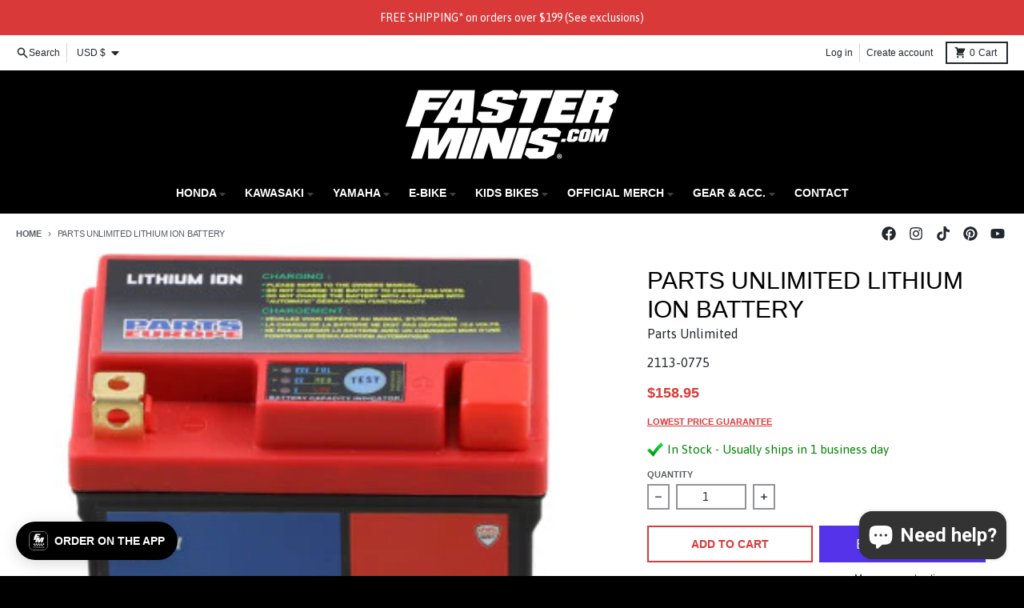

--- FILE ---
content_type: text/html; charset=utf-8
request_url: https://faster-minis.com/products/parts-unlimited-lithium-ion-battery
body_size: 49140
content:















<!doctype html>
<html class="no-js" dir="ltr" lang="en">
  <head>
    <meta charset="utf-8">
    <meta http-equiv="X-UA-Compatible" content="IE=edge">
    <meta name="viewport" content="width=device-width,initial-scale=1">
    <meta name="theme-color" content="#d93939">
    <link rel="canonical" href="https://faster-minis.com/products/parts-unlimited-lithium-ion-battery">
    <link rel="preconnect" href="https://cdn.shopify.com" crossorigin><link href="//faster-minis.com/cdn/shop/t/78/assets/global.js?v=90021326747112155611753691872" as="script" rel="preload"><link href="//faster-minis.com/cdn/shop/t/78/assets/package-splide.js?v=90826914765082906101753691873" as="script" rel="preload"><link href="//faster-minis.com/cdn/shop/t/78/assets/main-product.js?v=112988799015036499601753691873" as="script" rel="preload"><link rel="apple-touch-icon" sizes="180x180" href="//faster-minis.com/cdn/shop/files/FM_Favi_ffee56c5-3868-4d70-afc3-58e78b9e28e1.png?crop=center&height=180&v=1676405683&width=180">
      <link rel="icon" type="image/png" href="//faster-minis.com/cdn/shop/files/FM_Favi_ffee56c5-3868-4d70-afc3-58e78b9e28e1.png?crop=center&height=32&v=1676405683&width=32"><link rel="preconnect" href="https://fonts.shopifycdn.com" crossorigin><title>Parts Unlimited Lithium Ion Battery</title><meta name="description" content="FASTEST SHIPPING | Fits 2010-Present Kawasaki KLX110/L &amp; 2013-Present Honda CRF110 | The Shorai LFX Standard Batteries Recommendation is"><meta property="og:site_name" content="Faster-Minis">
<meta property="og:url" content="https://faster-minis.com/products/parts-unlimited-lithium-ion-battery">
<meta property="og:title" content="Parts Unlimited Lithium Ion Battery">
<meta property="og:type" content="product">
<meta property="og:description" content="FASTEST SHIPPING | Fits 2010-Present Kawasaki KLX110/L &amp; 2013-Present Honda CRF110 | The Shorai LFX Standard Batteries Recommendation is"><meta property="og:image" content="http://faster-minis.com/cdn/shop/products/60DF3107-AACE-4B58-A8AF-5BFC8AF1A506.jpg?v=1666199013">
  <meta property="og:image:secure_url" content="https://faster-minis.com/cdn/shop/products/60DF3107-AACE-4B58-A8AF-5BFC8AF1A506.jpg?v=1666199013">
  <meta property="og:image:width" content="350">
  <meta property="og:image:height" content="350"><meta property="og:price:amount" content="158.95">
  <meta property="og:price:currency" content="USD"><meta name="twitter:card" content="summary_large_image">
<meta name="twitter:title" content="Parts Unlimited Lithium Ion Battery">
<meta name="twitter:description" content="FASTEST SHIPPING | Fits 2010-Present Kawasaki KLX110/L &amp; 2013-Present Honda CRF110 | The Shorai LFX Standard Batteries Recommendation is">
<script>
  window.theme = {
    shopUrl: 'https://faster-minis.com',
    routes: {
      root_url: '/',
      account_url: '/account',
      account_login_url: 'https://faster-minis.com/customer_authentication/redirect?locale=en&region_country=US',
      account_logout_url: '/account/logout',
      account_recover_url: '/account/recover',
      account_register_url: 'https://account.faster-minis.com?locale=en',
      account_addresses_url: '/account/addresses',
      collections_url: '/collections',
      all_products_collection_url: '/collections/all',
      search_url: '/search',
      cart_url: '/cart',
      cart_update_url: '/cart/update',
      cart_add_url: '/cart/add',
      cart_change_url: '/cart/change',
      cart_clear_url: '/cart/clear',
      product_recommendations_url: '/recommendations/products',
      predictive_search_url: '/search/suggest'
    },
    info: { name: 'District' },
    strings: {
      addToCart: `Add to cart`,
      preOrder: `Pre-Order`,
      soldOut: `Coming soon`,
      unavailable: `Unavailable`,
      addressError: `Error looking up that address`,
      addressNoResults: `No results for that address`,
      addressQueryLimit: `You have exceeded the Google API usage limit. Consider upgrading to a <a href="https://developers.google.com/maps/premium/usage-limits">Premium Plan</a>.`,
      authError: `There was a problem authenticating your Google Maps account.`,
      unitPrice: `Unit price`,
      unitPriceSeparator: `per`,
    },
    cartStrings: {
      error: `There was an error while updating your cart. Please try again.`,
      quantityError: `You can only add [quantity] of this item to your cart.`,
    },
    accessiblityStrings: {
      giftCardRecipientExpanded: `Gift card recipient form expanded`,
      giftCardRecipientCollapsed: `Gift card recipient form collapsed`,
    },
    pageType: `product`,
    customer: false,
    moneyFormat: "${{amount}}",
    ajaxCartEnable: true,
    cartData: {"note":null,"attributes":{},"original_total_price":0,"total_price":0,"total_discount":0,"total_weight":0.0,"item_count":0,"items":[],"requires_shipping":false,"currency":"USD","items_subtotal_price":0,"cart_level_discount_applications":[],"checkout_charge_amount":0},
    mobileBreakpoint: 768,
    packages: [],
  };
  // Publish / Subscribe
  const PUB_SUB_EVENTS = {
    cartUpdate: 'cart-update',
    quantityUpdate: 'quantity-update',
    variantChange: 'variant-change',
    cartError: 'cart-error',
  };
  let subscribers = {};

  function subscribe(eventName, callback) {
    if (subscribers[eventName] === undefined) {
      subscribers[eventName] = [];
    }

    subscribers[eventName] = [...subscribers[eventName], callback];

    return function unsubscribe() {
      subscribers[eventName] = subscribers[eventName].filter((cb) => {
        return cb !== callback;
      });
    };
  }

  function publish(eventName, data) {
    if (subscribers[eventName]) {
      subscribers[eventName].forEach((callback) => {
        callback(data);
      });
    }
  }
  theme.loadPackages = (packages) => {
    packages.forEach((package) => {
      if (!theme.packages.includes(package)) {
        const placeholderScript = document.querySelector(`script[data-package="${package}"]`);
        if (!placeholderScript) return;

        const src = placeholderScript.dataset.src;
        const script = document.createElement('script');
        script.src = src;
        script.async = false;
        script.defer = true;
        document.body.append(script);
        theme.packages.push(package);
      }
    });
  };
  document.documentElement.className = document.documentElement.className.replace('no-js', 'js');
</script><script src="//faster-minis.com/cdn/shop/t/78/assets/global.js?v=90021326747112155611753691872" defer="defer"></script><script src="//faster-minis.com/cdn/shop/t/78/assets/package-splide.js?v=90826914765082906101753691873" defer="defer"></script>
        <script src="//faster-minis.com/cdn/shop/t/78/assets/main-product.js?v=112988799015036499601753691873" defer="defer"></script>
  <script>window.performance && window.performance.mark && window.performance.mark('shopify.content_for_header.start');</script><meta name="google-site-verification" content="a_pEpr46sh9LlfCHt5AWD7nhBpJpT-8Qt5GIx-SSBFo">
<meta name="facebook-domain-verification" content="72yx2klfie1wrivqr174kvuyokn5ly">
<meta id="shopify-digital-wallet" name="shopify-digital-wallet" content="/26629646/digital_wallets/dialog">
<meta name="shopify-checkout-api-token" content="d37a094652a75323b5c169b5f1be2ce8">
<meta id="in-context-paypal-metadata" data-shop-id="26629646" data-venmo-supported="true" data-environment="production" data-locale="en_US" data-paypal-v4="true" data-currency="USD">
<link rel="alternate" type="application/json+oembed" href="https://faster-minis.com/products/parts-unlimited-lithium-ion-battery.oembed">
<script async="async" src="/checkouts/internal/preloads.js?locale=en-US"></script>
<link rel="preconnect" href="https://shop.app" crossorigin="anonymous">
<script async="async" src="https://shop.app/checkouts/internal/preloads.js?locale=en-US&shop_id=26629646" crossorigin="anonymous"></script>
<script id="apple-pay-shop-capabilities" type="application/json">{"shopId":26629646,"countryCode":"US","currencyCode":"USD","merchantCapabilities":["supports3DS"],"merchantId":"gid:\/\/shopify\/Shop\/26629646","merchantName":"Faster-Minis","requiredBillingContactFields":["postalAddress","email","phone"],"requiredShippingContactFields":["postalAddress","email","phone"],"shippingType":"shipping","supportedNetworks":["visa","masterCard","amex","discover","elo","jcb"],"total":{"type":"pending","label":"Faster-Minis","amount":"1.00"},"shopifyPaymentsEnabled":true,"supportsSubscriptions":true}</script>
<script id="shopify-features" type="application/json">{"accessToken":"d37a094652a75323b5c169b5f1be2ce8","betas":["rich-media-storefront-analytics"],"domain":"faster-minis.com","predictiveSearch":true,"shopId":26629646,"locale":"en"}</script>
<script>var Shopify = Shopify || {};
Shopify.shop = "faster-minis.myshopify.com";
Shopify.locale = "en";
Shopify.currency = {"active":"USD","rate":"1.0"};
Shopify.country = "US";
Shopify.theme = {"name":"faster-minis-district-4-5-2-custom-20250728","id":144106422454,"schema_name":"District","schema_version":"4.5.2","theme_store_id":null,"role":"main"};
Shopify.theme.handle = "null";
Shopify.theme.style = {"id":null,"handle":null};
Shopify.cdnHost = "faster-minis.com/cdn";
Shopify.routes = Shopify.routes || {};
Shopify.routes.root = "/";</script>
<script type="module">!function(o){(o.Shopify=o.Shopify||{}).modules=!0}(window);</script>
<script>!function(o){function n(){var o=[];function n(){o.push(Array.prototype.slice.apply(arguments))}return n.q=o,n}var t=o.Shopify=o.Shopify||{};t.loadFeatures=n(),t.autoloadFeatures=n()}(window);</script>
<script>
  window.ShopifyPay = window.ShopifyPay || {};
  window.ShopifyPay.apiHost = "shop.app\/pay";
  window.ShopifyPay.redirectState = null;
</script>
<script id="shop-js-analytics" type="application/json">{"pageType":"product"}</script>
<script defer="defer" async type="module" src="//faster-minis.com/cdn/shopifycloud/shop-js/modules/v2/client.init-shop-cart-sync_Bc8-qrdt.en.esm.js"></script>
<script defer="defer" async type="module" src="//faster-minis.com/cdn/shopifycloud/shop-js/modules/v2/chunk.common_CmNk3qlo.esm.js"></script>
<script type="module">
  await import("//faster-minis.com/cdn/shopifycloud/shop-js/modules/v2/client.init-shop-cart-sync_Bc8-qrdt.en.esm.js");
await import("//faster-minis.com/cdn/shopifycloud/shop-js/modules/v2/chunk.common_CmNk3qlo.esm.js");

  window.Shopify.SignInWithShop?.initShopCartSync?.({"fedCMEnabled":true,"windoidEnabled":true});

</script>
<script defer="defer" async type="module" src="//faster-minis.com/cdn/shopifycloud/shop-js/modules/v2/client.payment-terms_Bl_bs7GP.en.esm.js"></script>
<script defer="defer" async type="module" src="//faster-minis.com/cdn/shopifycloud/shop-js/modules/v2/chunk.common_CmNk3qlo.esm.js"></script>
<script defer="defer" async type="module" src="//faster-minis.com/cdn/shopifycloud/shop-js/modules/v2/chunk.modal_CvhjeixQ.esm.js"></script>
<script type="module">
  await import("//faster-minis.com/cdn/shopifycloud/shop-js/modules/v2/client.payment-terms_Bl_bs7GP.en.esm.js");
await import("//faster-minis.com/cdn/shopifycloud/shop-js/modules/v2/chunk.common_CmNk3qlo.esm.js");
await import("//faster-minis.com/cdn/shopifycloud/shop-js/modules/v2/chunk.modal_CvhjeixQ.esm.js");

  
</script>
<script>
  window.Shopify = window.Shopify || {};
  if (!window.Shopify.featureAssets) window.Shopify.featureAssets = {};
  window.Shopify.featureAssets['shop-js'] = {"shop-cart-sync":["modules/v2/client.shop-cart-sync_DOpY4EW0.en.esm.js","modules/v2/chunk.common_CmNk3qlo.esm.js"],"init-fed-cm":["modules/v2/client.init-fed-cm_D2vsy40D.en.esm.js","modules/v2/chunk.common_CmNk3qlo.esm.js"],"shop-button":["modules/v2/client.shop-button_CI-s0xGZ.en.esm.js","modules/v2/chunk.common_CmNk3qlo.esm.js"],"shop-toast-manager":["modules/v2/client.shop-toast-manager_Cx0C6may.en.esm.js","modules/v2/chunk.common_CmNk3qlo.esm.js"],"init-windoid":["modules/v2/client.init-windoid_CXNAd0Cm.en.esm.js","modules/v2/chunk.common_CmNk3qlo.esm.js"],"init-shop-email-lookup-coordinator":["modules/v2/client.init-shop-email-lookup-coordinator_B9mmbKi4.en.esm.js","modules/v2/chunk.common_CmNk3qlo.esm.js"],"shop-cash-offers":["modules/v2/client.shop-cash-offers_CL9Nay2h.en.esm.js","modules/v2/chunk.common_CmNk3qlo.esm.js","modules/v2/chunk.modal_CvhjeixQ.esm.js"],"avatar":["modules/v2/client.avatar_BTnouDA3.en.esm.js"],"init-shop-cart-sync":["modules/v2/client.init-shop-cart-sync_Bc8-qrdt.en.esm.js","modules/v2/chunk.common_CmNk3qlo.esm.js"],"init-customer-accounts-sign-up":["modules/v2/client.init-customer-accounts-sign-up_C7zhr03q.en.esm.js","modules/v2/client.shop-login-button_BbMx65lK.en.esm.js","modules/v2/chunk.common_CmNk3qlo.esm.js","modules/v2/chunk.modal_CvhjeixQ.esm.js"],"pay-button":["modules/v2/client.pay-button_Bhm3077V.en.esm.js","modules/v2/chunk.common_CmNk3qlo.esm.js"],"init-shop-for-new-customer-accounts":["modules/v2/client.init-shop-for-new-customer-accounts_rLbLSDTe.en.esm.js","modules/v2/client.shop-login-button_BbMx65lK.en.esm.js","modules/v2/chunk.common_CmNk3qlo.esm.js","modules/v2/chunk.modal_CvhjeixQ.esm.js"],"init-customer-accounts":["modules/v2/client.init-customer-accounts_DkVf8Jdu.en.esm.js","modules/v2/client.shop-login-button_BbMx65lK.en.esm.js","modules/v2/chunk.common_CmNk3qlo.esm.js","modules/v2/chunk.modal_CvhjeixQ.esm.js"],"shop-login-button":["modules/v2/client.shop-login-button_BbMx65lK.en.esm.js","modules/v2/chunk.common_CmNk3qlo.esm.js","modules/v2/chunk.modal_CvhjeixQ.esm.js"],"shop-follow-button":["modules/v2/client.shop-follow-button_B-omSWeu.en.esm.js","modules/v2/chunk.common_CmNk3qlo.esm.js","modules/v2/chunk.modal_CvhjeixQ.esm.js"],"lead-capture":["modules/v2/client.lead-capture_DZQFWrYz.en.esm.js","modules/v2/chunk.common_CmNk3qlo.esm.js","modules/v2/chunk.modal_CvhjeixQ.esm.js"],"checkout-modal":["modules/v2/client.checkout-modal_Fp9GouFF.en.esm.js","modules/v2/chunk.common_CmNk3qlo.esm.js","modules/v2/chunk.modal_CvhjeixQ.esm.js"],"shop-login":["modules/v2/client.shop-login_B9KWmZaW.en.esm.js","modules/v2/chunk.common_CmNk3qlo.esm.js","modules/v2/chunk.modal_CvhjeixQ.esm.js"],"payment-terms":["modules/v2/client.payment-terms_Bl_bs7GP.en.esm.js","modules/v2/chunk.common_CmNk3qlo.esm.js","modules/v2/chunk.modal_CvhjeixQ.esm.js"]};
</script>
<script>(function() {
  var isLoaded = false;
  function asyncLoad() {
    if (isLoaded) return;
    isLoaded = true;
    var urls = ["\/\/staticw2.yotpo.com\/AuQBMzo8EgYUIw2k7oD2t9UzNNCsKjVATIPlnDSU\/widget.js?shop=faster-minis.myshopify.com","\/\/swymv3pro-01.azureedge.net\/code\/swym-shopify.js?shop=faster-minis.myshopify.com","\/\/swymprod.azureedge.net\/code\/swym_isa_fb_pixel.js?shop=faster-minis.myshopify.com","\/\/cdn.shopify.com\/proxy\/516a8c768ba517fc993669fd8868e7fe072910f43f8d8d0f855231e37870c66d\/obscure-escarpment-2240.herokuapp.com\/js\/best_custom_product_options.js?shop=faster-minis.myshopify.com\u0026sp-cache-control=cHVibGljLCBtYXgtYWdlPTkwMA","https:\/\/static.returngo.ai\/master.returngo.ai\/returngo.min.js?shop=faster-minis.myshopify.com","https:\/\/cdn.verifypass.com\/seller\/launcher.js?shop=faster-minis.myshopify.com","\/\/cdn.shopify.com\/proxy\/741aaa8c9c3ee0db0288d4b10d12403cf3499144c9bc8ff9c0eaa8801658a868\/bingshoppingtool-t2app-prod.trafficmanager.net\/uet\/tracking_script?shop=faster-minis.myshopify.com\u0026sp-cache-control=cHVibGljLCBtYXgtYWdlPTkwMA","https:\/\/inffuse.eventscalendar.co\/plugins\/shopify\/loader.js?app=calendar\u0026shop=faster-minis.myshopify.com\u0026shop=faster-minis.myshopify.com","https:\/\/upsells.boldapps.net\/v2_ui\/js\/UpsellTracker.js?shop=faster-minis.myshopify.com","https:\/\/upsells.boldapps.net\/v2_ui\/js\/upsell.js?shop=faster-minis.myshopify.com","https:\/\/cdn.tapcart.com\/webbridge-sdk\/webbridge.umd.js?shop=faster-minis.myshopify.com","https:\/\/na.shgcdn3.com\/pixel-collector.js?shop=faster-minis.myshopify.com","https:\/\/static.klaviyo.com\/onsite\/js\/WABnvK\/klaviyo.js?company_id=WABnvK\u0026shop=faster-minis.myshopify.com","https:\/\/chimpstatic.com\/mcjs-connected\/js\/users\/cf54bb02d8fabc0974d220369\/6dc35261a5c168d7326b88323.js?shop=faster-minis.myshopify.com","https:\/\/d18eg7dreypte5.cloudfront.net\/browse-abandonment\/smsbump_timer.js?shop=faster-minis.myshopify.com","\/\/cdn.shopify.com\/proxy\/26c794d24cf36afa89ed77d869b3aa0860fede798c89df768b5deed38dee9bfa\/forms-akamai.smsbump.com\/24138\/form_171025.js?ver=1762383672\u0026shop=faster-minis.myshopify.com\u0026sp-cache-control=cHVibGljLCBtYXgtYWdlPTkwMA"];
    for (var i = 0; i < urls.length; i++) {
      var s = document.createElement('script');
      s.type = 'text/javascript';
      s.async = true;
      s.src = urls[i];
      var x = document.getElementsByTagName('script')[0];
      x.parentNode.insertBefore(s, x);
    }
  };
  if(window.attachEvent) {
    window.attachEvent('onload', asyncLoad);
  } else {
    window.addEventListener('load', asyncLoad, false);
  }
})();</script>
<script id="__st">var __st={"a":26629646,"offset":-28800,"reqid":"b4da252b-df48-4b05-ba81-2af8ec7347ac-1762433197","pageurl":"faster-minis.com\/products\/parts-unlimited-lithium-ion-battery","u":"94c3326a8350","p":"product","rtyp":"product","rid":7493738201270};</script>
<script>window.ShopifyPaypalV4VisibilityTracking = true;</script>
<script id="captcha-bootstrap">!function(){'use strict';const t='contact',e='account',n='new_comment',o=[[t,t],['blogs',n],['comments',n],[t,'customer']],c=[[e,'customer_login'],[e,'guest_login'],[e,'recover_customer_password'],[e,'create_customer']],r=t=>t.map((([t,e])=>`form[action*='/${t}']:not([data-nocaptcha='true']) input[name='form_type'][value='${e}']`)).join(','),a=t=>()=>t?[...document.querySelectorAll(t)].map((t=>t.form)):[];function s(){const t=[...o],e=r(t);return a(e)}const i='password',u='form_key',d=['recaptcha-v3-token','g-recaptcha-response','h-captcha-response',i],f=()=>{try{return window.sessionStorage}catch{return}},m='__shopify_v',_=t=>t.elements[u];function p(t,e,n=!1){try{const o=window.sessionStorage,c=JSON.parse(o.getItem(e)),{data:r}=function(t){const{data:e,action:n}=t;return t[m]||n?{data:e,action:n}:{data:t,action:n}}(c);for(const[e,n]of Object.entries(r))t.elements[e]&&(t.elements[e].value=n);n&&o.removeItem(e)}catch(o){console.error('form repopulation failed',{error:o})}}const l='form_type',E='cptcha';function T(t){t.dataset[E]=!0}const w=window,h=w.document,L='Shopify',v='ce_forms',y='captcha';let A=!1;((t,e)=>{const n=(g='f06e6c50-85a8-45c8-87d0-21a2b65856fe',I='https://cdn.shopify.com/shopifycloud/storefront-forms-hcaptcha/ce_storefront_forms_captcha_hcaptcha.v1.5.2.iife.js',D={infoText:'Protected by hCaptcha',privacyText:'Privacy',termsText:'Terms'},(t,e,n)=>{const o=w[L][v],c=o.bindForm;if(c)return c(t,g,e,D).then(n);var r;o.q.push([[t,g,e,D],n]),r=I,A||(h.body.append(Object.assign(h.createElement('script'),{id:'captcha-provider',async:!0,src:r})),A=!0)});var g,I,D;w[L]=w[L]||{},w[L][v]=w[L][v]||{},w[L][v].q=[],w[L][y]=w[L][y]||{},w[L][y].protect=function(t,e){n(t,void 0,e),T(t)},Object.freeze(w[L][y]),function(t,e,n,w,h,L){const[v,y,A,g]=function(t,e,n){const i=e?o:[],u=t?c:[],d=[...i,...u],f=r(d),m=r(i),_=r(d.filter((([t,e])=>n.includes(e))));return[a(f),a(m),a(_),s()]}(w,h,L),I=t=>{const e=t.target;return e instanceof HTMLFormElement?e:e&&e.form},D=t=>v().includes(t);t.addEventListener('submit',(t=>{const e=I(t);if(!e)return;const n=D(e)&&!e.dataset.hcaptchaBound&&!e.dataset.recaptchaBound,o=_(e),c=g().includes(e)&&(!o||!o.value);(n||c)&&t.preventDefault(),c&&!n&&(function(t){try{if(!f())return;!function(t){const e=f();if(!e)return;const n=_(t);if(!n)return;const o=n.value;o&&e.removeItem(o)}(t);const e=Array.from(Array(32),(()=>Math.random().toString(36)[2])).join('');!function(t,e){_(t)||t.append(Object.assign(document.createElement('input'),{type:'hidden',name:u})),t.elements[u].value=e}(t,e),function(t,e){const n=f();if(!n)return;const o=[...t.querySelectorAll(`input[type='${i}']`)].map((({name:t})=>t)),c=[...d,...o],r={};for(const[a,s]of new FormData(t).entries())c.includes(a)||(r[a]=s);n.setItem(e,JSON.stringify({[m]:1,action:t.action,data:r}))}(t,e)}catch(e){console.error('failed to persist form',e)}}(e),e.submit())}));const S=(t,e)=>{t&&!t.dataset[E]&&(n(t,e.some((e=>e===t))),T(t))};for(const o of['focusin','change'])t.addEventListener(o,(t=>{const e=I(t);D(e)&&S(e,y())}));const B=e.get('form_key'),M=e.get(l),P=B&&M;t.addEventListener('DOMContentLoaded',(()=>{const t=y();if(P)for(const e of t)e.elements[l].value===M&&p(e,B);[...new Set([...A(),...v().filter((t=>'true'===t.dataset.shopifyCaptcha))])].forEach((e=>S(e,t)))}))}(h,new URLSearchParams(w.location.search),n,t,e,['guest_login'])})(!0,!0)}();</script>
<script integrity="sha256-52AcMU7V7pcBOXWImdc/TAGTFKeNjmkeM1Pvks/DTgc=" data-source-attribution="shopify.loadfeatures" defer="defer" src="//faster-minis.com/cdn/shopifycloud/storefront/assets/storefront/load_feature-81c60534.js" crossorigin="anonymous"></script>
<script crossorigin="anonymous" defer="defer" src="//faster-minis.com/cdn/shopifycloud/storefront/assets/shopify_pay/storefront-65b4c6d7.js?v=20250812"></script>
<script data-source-attribution="shopify.dynamic_checkout.dynamic.init">var Shopify=Shopify||{};Shopify.PaymentButton=Shopify.PaymentButton||{isStorefrontPortableWallets:!0,init:function(){window.Shopify.PaymentButton.init=function(){};var t=document.createElement("script");t.src="https://faster-minis.com/cdn/shopifycloud/portable-wallets/latest/portable-wallets.en.js",t.type="module",document.head.appendChild(t)}};
</script>
<script data-source-attribution="shopify.dynamic_checkout.buyer_consent">
  function portableWalletsHideBuyerConsent(e){var t=document.getElementById("shopify-buyer-consent"),n=document.getElementById("shopify-subscription-policy-button");t&&n&&(t.classList.add("hidden"),t.setAttribute("aria-hidden","true"),n.removeEventListener("click",e))}function portableWalletsShowBuyerConsent(e){var t=document.getElementById("shopify-buyer-consent"),n=document.getElementById("shopify-subscription-policy-button");t&&n&&(t.classList.remove("hidden"),t.removeAttribute("aria-hidden"),n.addEventListener("click",e))}window.Shopify?.PaymentButton&&(window.Shopify.PaymentButton.hideBuyerConsent=portableWalletsHideBuyerConsent,window.Shopify.PaymentButton.showBuyerConsent=portableWalletsShowBuyerConsent);
</script>
<script>
  function portableWalletsCleanup(e){e&&e.src&&console.error("Failed to load portable wallets script "+e.src);var t=document.querySelectorAll("shopify-accelerated-checkout .shopify-payment-button__skeleton, shopify-accelerated-checkout-cart .wallet-cart-button__skeleton"),e=document.getElementById("shopify-buyer-consent");for(let e=0;e<t.length;e++)t[e].remove();e&&e.remove()}function portableWalletsNotLoadedAsModule(e){e instanceof ErrorEvent&&"string"==typeof e.message&&e.message.includes("import.meta")&&"string"==typeof e.filename&&e.filename.includes("portable-wallets")&&(window.removeEventListener("error",portableWalletsNotLoadedAsModule),window.Shopify.PaymentButton.failedToLoad=e,"loading"===document.readyState?document.addEventListener("DOMContentLoaded",window.Shopify.PaymentButton.init):window.Shopify.PaymentButton.init())}window.addEventListener("error",portableWalletsNotLoadedAsModule);
</script>

<script type="module" src="https://faster-minis.com/cdn/shopifycloud/portable-wallets/latest/portable-wallets.en.js" onError="portableWalletsCleanup(this)" crossorigin="anonymous"></script>
<script nomodule>
  document.addEventListener("DOMContentLoaded", portableWalletsCleanup);
</script>

<script id='scb4127' type='text/javascript' async='' src='https://faster-minis.com/cdn/shopifycloud/privacy-banner/storefront-banner.js'></script><link id="shopify-accelerated-checkout-styles" rel="stylesheet" media="screen" href="https://faster-minis.com/cdn/shopifycloud/portable-wallets/latest/accelerated-checkout-backwards-compat.css" crossorigin="anonymous">
<style id="shopify-accelerated-checkout-cart">
        #shopify-buyer-consent {
  margin-top: 1em;
  display: inline-block;
  width: 100%;
}

#shopify-buyer-consent.hidden {
  display: none;
}

#shopify-subscription-policy-button {
  background: none;
  border: none;
  padding: 0;
  text-decoration: underline;
  font-size: inherit;
  cursor: pointer;
}

#shopify-subscription-policy-button::before {
  box-shadow: none;
}

      </style>

<script>window.performance && window.performance.mark && window.performance.mark('shopify.content_for_header.end');</script>
  





  <script type="text/javascript">
    
      window.__shgMoneyFormat = window.__shgMoneyFormat || {"AUD":{"currency":"AUD","currency_symbol":"$","currency_symbol_location":"left","decimal_places":2,"decimal_separator":".","thousands_separator":","},"CAD":{"currency":"CAD","currency_symbol":"$","currency_symbol_location":"left","decimal_places":2,"decimal_separator":".","thousands_separator":","},"USD":{"currency":"USD","currency_symbol":"$","currency_symbol_location":"left","decimal_places":2,"decimal_separator":".","thousands_separator":","}};
    
    window.__shgCurrentCurrencyCode = window.__shgCurrentCurrencyCode || {
      currency: "USD",
      currency_symbol: "$",
      decimal_separator: ".",
      thousands_separator: ",",
      decimal_places: 2,
      currency_symbol_location: "left"
    };
  </script>



<style data-shopify>
@font-face {
  font-family: Asap;
  font-weight: 400;
  font-style: normal;
  font-display: swap;
  src: url("//faster-minis.com/cdn/fonts/asap/asap_n4.994be5d5211fe3b2dda4ebd41cf2b04f4dfe140e.woff2") format("woff2"),
       url("//faster-minis.com/cdn/fonts/asap/asap_n4.e7f26429238df8651924f4a97a5e9467c7cf683b.woff") format("woff");
}
@font-face {
  font-family: Asap;
  font-weight: 700;
  font-style: normal;
  font-display: swap;
  src: url("//faster-minis.com/cdn/fonts/asap/asap_n7.3209f7e23b2ef01c793f40c7556e6532b06b5f1e.woff2") format("woff2"),
       url("//faster-minis.com/cdn/fonts/asap/asap_n7.b0a0b6deb369ccc0b973a1d12f3530d5e4373c77.woff") format("woff");
}
@font-face {
  font-family: Asap;
  font-weight: 400;
  font-style: italic;
  font-display: swap;
  src: url("//faster-minis.com/cdn/fonts/asap/asap_i4.3c59c01b158892bd0ef8b61bc7f081c23ae9b42e.woff2") format("woff2"),
       url("//faster-minis.com/cdn/fonts/asap/asap_i4.014f2bc4fda2741d520d341143cf61b2d5e0d21e.woff") format("woff");
}
@font-face {
  font-family: Asap;
  font-weight: 700;
  font-style: italic;
  font-display: swap;
  src: url("//faster-minis.com/cdn/fonts/asap/asap_i7.54957565625fd1dffc964521d01f3da61e596089.woff2") format("woff2"),
       url("//faster-minis.com/cdn/fonts/asap/asap_i7.98e2b88b25225290e9c09e36eb54e243fd11491f.woff") format("woff");
}
:root {
    --base-font-size: 16px;
    --body-font-family: Asap, sans-serif;
    --heading-font-family: Helvetica, Arial, sans-serif;
    --navigation-font-family: Helvetica, Arial, sans-serif;
    --body-style: normal;
    --body-weight: 400;
    --body-weight-bolder: 700;
    --heading-style: normal;
    --heading-weight: 400;
    --heading-weight-bolder: 700;
    --heading-capitalize: uppercase;
    --navigation-style: normal;
    --navigation-weight: 400;
    --navigation-weight-bolder: 700;--primary-text-color: #22272d;
    --primary-title-color: #000000;
    --primary-accent-color: #d93939;
    --primary-accent-color-80: rgba(217, 57, 57, 0.8);
    --primary-accent-text-color: #ffffff;
    --primary-background-color: #ffffff;
    --primary-background-color-75: rgba(255, 255, 255, 0.8);
    --primary-secondary-background-color: #ffffff;
    --primary-secondary-background-color-50: #ffffff;
    --primary-section-border-color: #ffffff;
    --primary-text-color-05: #f4f4f5;
    --primary-text-color-10: #e9e9ea;
    --primary-text-color-20: #d3d4d5;
    --primary-text-color-30: #bdbec0;
    --primary-text-color-40: #a7a9ab;
    --primary-text-color-50: #919396;
    --primary-text-color-60: #7a7d81;
    --primary-text-color-70: #64686c;
    --primary-text-color-80: #4e5257;
    --primary-text-color-90: #383d42;
    --section-text-color: #22272d;
    --section-text-color-75: rgba(34, 39, 45, 0.75);
    --section-text-color-50: rgba(34, 39, 45, 0.5);
    --section-title-color: #000000;
    --section-accent-color: #d93939;
    --section-accent-text-color: #ffffff;
    --section-accent-hover-color: #d02828;
    --section-overlay-color: transparent;
    --section-overlay-hover-color: transparent;
    --section-background-color: #ffffff;
    --section-primary-border-color: #22272d;
    --modal-background-color: #000000;--max-width-screen: 1280px;
    --max-width-header: 1280px;
    --spacing-section: 4rem;
    --spacing-section-half: 2rem;
    --spacing-rail: 1.25rem;
    --text-align-section: center;--swiper-theme-color: #d93939;
    --duration-default: 200ms;
    --tw-ring-inset: ;
    --tw-blur: ;
    --tw-brightness: ;
    --tw-contrast: ;
    --tw-grayscale: ;
    --tw-hue-rotate: ;
    --tw-invert: ;
    --tw-saturate: ;
    --tw-sepia: ;
    --tw-drop-shadow: ;
    --tw-filter: var(--tw-blur) var(--tw-brightness) var(--tw-contrast) var(--tw-grayscale) var(--tw-hue-rotate) var(--tw-invert) var(--tw-saturate) var(--tw-sepia) var(--tw-drop-shadow);
  }
</style><link href="//faster-minis.com/cdn/shop/t/78/assets/base.css?v=34800303773692926551753691872" rel="stylesheet" type="text/css" media="all" />
<link rel="preload" as="font" href="//faster-minis.com/cdn/fonts/asap/asap_n4.994be5d5211fe3b2dda4ebd41cf2b04f4dfe140e.woff2" type="font/woff2" crossorigin>


    <script type="text/javascript">
      (function e(){var e=document.createElement("script");e.type="text/javascript",e.async=true,e.src="//staticw2.yotpo.com/AuQBMzo8EgYUIw2k7oD2t9UzNNCsKjVATIPlnDSU/widget.js";var t=document.getElementsByTagName("script")[0];t.parentNode.insertBefore(e,t)})();
    </script>

    <script src="https://cdn-widgetsrepository.yotpo.com/v1/loader/IHQz6c3PjTJX9MDME4ZCKw" async></script>

  

<script type="text/javascript">
  
    window.SHG_CUSTOMER = null;
  
</script>







<!-- BEGIN app block: shopify://apps/yotpo-product-reviews/blocks/reviews_tab/eb7dfd7d-db44-4334-bc49-c893b51b36cf -->



<!-- END app block --><!-- BEGIN app block: shopify://apps/tapcart-mobile-app/blocks/ck_loader/604cad6b-3841-4da3-b864-b96622b4adb8 --><script id="tc-ck-loader">
  (function () {
    if (!window?.Shopify?.shop?.length) return;
    
    const shopStore = window.Shopify.shop;
    const environment = 'production'; // local, staging, production;

    const srcUrls = {
      local: 'http://localhost:3005/dist/tc-plugins.es.js', // local dev server URL defined in vite.config.js
      staging: 'https://unpkg.com/tapcart-capture-kit@staging/dist/tc-plugins.es.js',
      production: 'https://unpkg.com/tapcart-capture-kit@production/dist/tc-plugins.es.js',
    };
    const srcUrl = srcUrls[environment] || srcUrls.production;

    window['tapcartParams'] = { shopStore, environment };

    // Create a new script element with type module
    const moduleScript = document.createElement('script');
    moduleScript.type = 'module';
    moduleScript.src = srcUrl;
    document.head.appendChild(moduleScript);

    moduleScript.onerror = function () {
      console.error('Capture kit failed to load.');
    };
  })();
</script>

<!-- END app block --><!-- BEGIN app block: shopify://apps/vo-product-options/blocks/embed-block/430cbd7b-bd20-4c16-ba41-db6f4c645164 --><script>var bcpo_product={"id":7493738201270,"title":"Parts Unlimited Lithium Ion Battery","handle":"parts-unlimited-lithium-ion-battery","description":"\u003cp\u003e \u003c\/p\u003e\n\u003cul\u003e\n\u003cli\u003eThis Lithium Ion battery is a great alternative to a standard lead acid battery at a 1\/3rd the weight\u003c\/li\u003e\n\u003cli\u003eGet improved performance from this rigorously tested unit\u003c\/li\u003e\n\u003cli\u003eRechargeable with high current, 90% recharge within 6 minutes\u003c\/li\u003e\n\u003cli\u003eMore than 1000 cycles under JISD standard\u003c\/li\u003e\n\u003cli\u003eNo acid inside, so no spill\/leaks\u003c\/li\u003e\n\u003cli\u003eContains no heavy metal, environmentally friendly\u003c\/li\u003e\n\u003cli\u003eState-of-the-art Lithium Ferrous Phosphate (LiFePO4) technology\u003c\/li\u003e\n\u003c\/ul\u003e\n\u003cp\u003e \u003c\/p\u003e\n\u003ch4\u003e\u003cbr\u003e\u003c\/h4\u003e\n\u003ch5\u003eFitment:\u003c\/h5\u003e\n\u003cul\u003e\n\u003cli\u003e2008-2019 KLX140\/L\/G\u003c\/li\u003e\n\u003cli\u003e2006-2017 CRF150F\u003c\/li\u003e\n\u003c\/ul\u003e","published_at":"2023-03-17T12:30:17-07:00","created_at":"2022-10-19T10:02:37-07:00","vendor":"Parts Unlimited","type":"klx140 crf150f","tags":["Electrical"],"price":15895,"price_min":15895,"price_max":15895,"available":true,"price_varies":false,"compare_at_price":15895,"compare_at_price_min":15895,"compare_at_price_max":15895,"compare_at_price_varies":false,"variants":[{"id":41894718308534,"title":"Default Title","option1":"Default Title","option2":null,"option3":null,"sku":"2113-0775","requires_shipping":true,"taxable":true,"featured_image":null,"available":true,"name":"Parts Unlimited Lithium Ion Battery","public_title":null,"options":["Default Title"],"price":15895,"weight":848,"compare_at_price":15895,"inventory_management":"shopify","barcode":"2113-0775","requires_selling_plan":false,"selling_plan_allocations":[],"quantity_rule":{"min":1,"max":null,"increment":1}}],"images":["\/\/faster-minis.com\/cdn\/shop\/products\/60DF3107-AACE-4B58-A8AF-5BFC8AF1A506.jpg?v=1666199013"],"featured_image":"\/\/faster-minis.com\/cdn\/shop\/products\/60DF3107-AACE-4B58-A8AF-5BFC8AF1A506.jpg?v=1666199013","options":["Title"],"media":[{"alt":null,"id":25266267095222,"position":1,"preview_image":{"aspect_ratio":1.0,"height":350,"width":350,"src":"\/\/faster-minis.com\/cdn\/shop\/products\/60DF3107-AACE-4B58-A8AF-5BFC8AF1A506.jpg?v=1666199013"},"aspect_ratio":1.0,"height":350,"media_type":"image","src":"\/\/faster-minis.com\/cdn\/shop\/products\/60DF3107-AACE-4B58-A8AF-5BFC8AF1A506.jpg?v=1666199013","width":350}],"requires_selling_plan":false,"selling_plan_groups":[],"content":"\u003cp\u003e \u003c\/p\u003e\n\u003cul\u003e\n\u003cli\u003eThis Lithium Ion battery is a great alternative to a standard lead acid battery at a 1\/3rd the weight\u003c\/li\u003e\n\u003cli\u003eGet improved performance from this rigorously tested unit\u003c\/li\u003e\n\u003cli\u003eRechargeable with high current, 90% recharge within 6 minutes\u003c\/li\u003e\n\u003cli\u003eMore than 1000 cycles under JISD standard\u003c\/li\u003e\n\u003cli\u003eNo acid inside, so no spill\/leaks\u003c\/li\u003e\n\u003cli\u003eContains no heavy metal, environmentally friendly\u003c\/li\u003e\n\u003cli\u003eState-of-the-art Lithium Ferrous Phosphate (LiFePO4) technology\u003c\/li\u003e\n\u003c\/ul\u003e\n\u003cp\u003e \u003c\/p\u003e\n\u003ch4\u003e\u003cbr\u003e\u003c\/h4\u003e\n\u003ch5\u003eFitment:\u003c\/h5\u003e\n\u003cul\u003e\n\u003cli\u003e2008-2019 KLX140\/L\/G\u003c\/li\u003e\n\u003cli\u003e2006-2017 CRF150F\u003c\/li\u003e\n\u003c\/ul\u003e"};  var bcpo_settings=bcpo_settings || {"fallback":"default","auto_select":"on","load_main_image":"on","replaceImage":"on","border_style":"square","tooltips":"show","sold_out_style":"transparent","theme":"light","jumbo_colors":"medium","jumbo_images":"medium","circle_swatches":"","inventory_style":"amazon","override_ajax":"on","add_price_addons":"off","theme2":"on","money_format2":"${{amount}} USD","money_format_without_currency":"${{amount}}","show_currency":"off","global_auto_image_options":"","global_color_options":"","global_colors":[{"key":"","value":"ecf42f"}],"shop_currency":"USD"};var inventory_quantity = [];inventory_quantity.push(2);if(bcpo_product) { for (var i = 0; i < bcpo_product.variants.length; i += 1) { bcpo_product.variants[i].inventory_quantity = inventory_quantity[i]; }}window.bcpo = window.bcpo || {}; bcpo.cart = {"note":null,"attributes":{},"original_total_price":0,"total_price":0,"total_discount":0,"total_weight":0.0,"item_count":0,"items":[],"requires_shipping":false,"currency":"USD","items_subtotal_price":0,"cart_level_discount_applications":[],"checkout_charge_amount":0}; bcpo.ogFormData = FormData; bcpo.money_with_currency_format = "${{amount}} USD";bcpo.money_format = "${{amount}}"; if (bcpo_settings) { bcpo_settings.shop_currency = "USD";} else { var bcpo_settings = {shop_currency: "USD" }; }</script>


<!-- END app block --><!-- BEGIN app block: shopify://apps/yotpo-product-reviews/blocks/settings/eb7dfd7d-db44-4334-bc49-c893b51b36cf -->


  <script type="text/javascript" src="https://cdn-widgetsrepository.yotpo.com/v1/loader/AuQBMzo8EgYUIw2k7oD2t9UzNNCsKjVATIPlnDSU?languageCode=en" async></script>



  
<!-- END app block --><script src="https://cdn.shopify.com/extensions/019a4b78-e814-7d76-bd90-a776059e2fba/best-custom-product-options-385/assets/best_custom_product_options.js" type="text/javascript" defer="defer"></script>
<link href="https://cdn.shopify.com/extensions/019a4b78-e814-7d76-bd90-a776059e2fba/best-custom-product-options-385/assets/bcpo-front.css" rel="stylesheet" type="text/css" media="all">
<link href="https://cdn.shopify.com/extensions/af3a5012-9155-402e-a204-da027a5e50a5/bold-product-upsell-31/assets/app.css" rel="stylesheet" type="text/css" media="all">
<script src="https://cdn.shopify.com/extensions/7bc9bb47-adfa-4267-963e-cadee5096caf/inbox-1252/assets/inbox-chat-loader.js" type="text/javascript" defer="defer"></script>
<link href="https://monorail-edge.shopifysvc.com" rel="dns-prefetch">
<script>(function(){if ("sendBeacon" in navigator && "performance" in window) {try {var session_token_from_headers = performance.getEntriesByType('navigation')[0].serverTiming.find(x => x.name == '_s').description;} catch {var session_token_from_headers = undefined;}var session_cookie_matches = document.cookie.match(/_shopify_s=([^;]*)/);var session_token_from_cookie = session_cookie_matches && session_cookie_matches.length === 2 ? session_cookie_matches[1] : "";var session_token = session_token_from_headers || session_token_from_cookie || "";function handle_abandonment_event(e) {var entries = performance.getEntries().filter(function(entry) {return /monorail-edge.shopifysvc.com/.test(entry.name);});if (!window.abandonment_tracked && entries.length === 0) {window.abandonment_tracked = true;var currentMs = Date.now();var navigation_start = performance.timing.navigationStart;var payload = {shop_id: 26629646,url: window.location.href,navigation_start,duration: currentMs - navigation_start,session_token,page_type: "product"};window.navigator.sendBeacon("https://monorail-edge.shopifysvc.com/v1/produce", JSON.stringify({schema_id: "online_store_buyer_site_abandonment/1.1",payload: payload,metadata: {event_created_at_ms: currentMs,event_sent_at_ms: currentMs}}));}}window.addEventListener('pagehide', handle_abandonment_event);}}());</script>
<script id="web-pixels-manager-setup">(function e(e,d,r,n,o){if(void 0===o&&(o={}),!Boolean(null===(a=null===(i=window.Shopify)||void 0===i?void 0:i.analytics)||void 0===a?void 0:a.replayQueue)){var i,a;window.Shopify=window.Shopify||{};var t=window.Shopify;t.analytics=t.analytics||{};var s=t.analytics;s.replayQueue=[],s.publish=function(e,d,r){return s.replayQueue.push([e,d,r]),!0};try{self.performance.mark("wpm:start")}catch(e){}var l=function(){var e={modern:/Edge?\/(1{2}[4-9]|1[2-9]\d|[2-9]\d{2}|\d{4,})\.\d+(\.\d+|)|Firefox\/(1{2}[4-9]|1[2-9]\d|[2-9]\d{2}|\d{4,})\.\d+(\.\d+|)|Chrom(ium|e)\/(9{2}|\d{3,})\.\d+(\.\d+|)|(Maci|X1{2}).+ Version\/(15\.\d+|(1[6-9]|[2-9]\d|\d{3,})\.\d+)([,.]\d+|)( \(\w+\)|)( Mobile\/\w+|) Safari\/|Chrome.+OPR\/(9{2}|\d{3,})\.\d+\.\d+|(CPU[ +]OS|iPhone[ +]OS|CPU[ +]iPhone|CPU IPhone OS|CPU iPad OS)[ +]+(15[._]\d+|(1[6-9]|[2-9]\d|\d{3,})[._]\d+)([._]\d+|)|Android:?[ /-](13[3-9]|1[4-9]\d|[2-9]\d{2}|\d{4,})(\.\d+|)(\.\d+|)|Android.+Firefox\/(13[5-9]|1[4-9]\d|[2-9]\d{2}|\d{4,})\.\d+(\.\d+|)|Android.+Chrom(ium|e)\/(13[3-9]|1[4-9]\d|[2-9]\d{2}|\d{4,})\.\d+(\.\d+|)|SamsungBrowser\/([2-9]\d|\d{3,})\.\d+/,legacy:/Edge?\/(1[6-9]|[2-9]\d|\d{3,})\.\d+(\.\d+|)|Firefox\/(5[4-9]|[6-9]\d|\d{3,})\.\d+(\.\d+|)|Chrom(ium|e)\/(5[1-9]|[6-9]\d|\d{3,})\.\d+(\.\d+|)([\d.]+$|.*Safari\/(?![\d.]+ Edge\/[\d.]+$))|(Maci|X1{2}).+ Version\/(10\.\d+|(1[1-9]|[2-9]\d|\d{3,})\.\d+)([,.]\d+|)( \(\w+\)|)( Mobile\/\w+|) Safari\/|Chrome.+OPR\/(3[89]|[4-9]\d|\d{3,})\.\d+\.\d+|(CPU[ +]OS|iPhone[ +]OS|CPU[ +]iPhone|CPU IPhone OS|CPU iPad OS)[ +]+(10[._]\d+|(1[1-9]|[2-9]\d|\d{3,})[._]\d+)([._]\d+|)|Android:?[ /-](13[3-9]|1[4-9]\d|[2-9]\d{2}|\d{4,})(\.\d+|)(\.\d+|)|Mobile Safari.+OPR\/([89]\d|\d{3,})\.\d+\.\d+|Android.+Firefox\/(13[5-9]|1[4-9]\d|[2-9]\d{2}|\d{4,})\.\d+(\.\d+|)|Android.+Chrom(ium|e)\/(13[3-9]|1[4-9]\d|[2-9]\d{2}|\d{4,})\.\d+(\.\d+|)|Android.+(UC? ?Browser|UCWEB|U3)[ /]?(15\.([5-9]|\d{2,})|(1[6-9]|[2-9]\d|\d{3,})\.\d+)\.\d+|SamsungBrowser\/(5\.\d+|([6-9]|\d{2,})\.\d+)|Android.+MQ{2}Browser\/(14(\.(9|\d{2,})|)|(1[5-9]|[2-9]\d|\d{3,})(\.\d+|))(\.\d+|)|K[Aa][Ii]OS\/(3\.\d+|([4-9]|\d{2,})\.\d+)(\.\d+|)/},d=e.modern,r=e.legacy,n=navigator.userAgent;return n.match(d)?"modern":n.match(r)?"legacy":"unknown"}(),u="modern"===l?"modern":"legacy",c=(null!=n?n:{modern:"",legacy:""})[u],f=function(e){return[e.baseUrl,"/wpm","/b",e.hashVersion,"modern"===e.buildTarget?"m":"l",".js"].join("")}({baseUrl:d,hashVersion:r,buildTarget:u}),m=function(e){var d=e.version,r=e.bundleTarget,n=e.surface,o=e.pageUrl,i=e.monorailEndpoint;return{emit:function(e){var a=e.status,t=e.errorMsg,s=(new Date).getTime(),l=JSON.stringify({metadata:{event_sent_at_ms:s},events:[{schema_id:"web_pixels_manager_load/3.1",payload:{version:d,bundle_target:r,page_url:o,status:a,surface:n,error_msg:t},metadata:{event_created_at_ms:s}}]});if(!i)return console&&console.warn&&console.warn("[Web Pixels Manager] No Monorail endpoint provided, skipping logging."),!1;try{return self.navigator.sendBeacon.bind(self.navigator)(i,l)}catch(e){}var u=new XMLHttpRequest;try{return u.open("POST",i,!0),u.setRequestHeader("Content-Type","text/plain"),u.send(l),!0}catch(e){return console&&console.warn&&console.warn("[Web Pixels Manager] Got an unhandled error while logging to Monorail."),!1}}}}({version:r,bundleTarget:l,surface:e.surface,pageUrl:self.location.href,monorailEndpoint:e.monorailEndpoint});try{o.browserTarget=l,function(e){var d=e.src,r=e.async,n=void 0===r||r,o=e.onload,i=e.onerror,a=e.sri,t=e.scriptDataAttributes,s=void 0===t?{}:t,l=document.createElement("script"),u=document.querySelector("head"),c=document.querySelector("body");if(l.async=n,l.src=d,a&&(l.integrity=a,l.crossOrigin="anonymous"),s)for(var f in s)if(Object.prototype.hasOwnProperty.call(s,f))try{l.dataset[f]=s[f]}catch(e){}if(o&&l.addEventListener("load",o),i&&l.addEventListener("error",i),u)u.appendChild(l);else{if(!c)throw new Error("Did not find a head or body element to append the script");c.appendChild(l)}}({src:f,async:!0,onload:function(){if(!function(){var e,d;return Boolean(null===(d=null===(e=window.Shopify)||void 0===e?void 0:e.analytics)||void 0===d?void 0:d.initialized)}()){var d=window.webPixelsManager.init(e)||void 0;if(d){var r=window.Shopify.analytics;r.replayQueue.forEach((function(e){var r=e[0],n=e[1],o=e[2];d.publishCustomEvent(r,n,o)})),r.replayQueue=[],r.publish=d.publishCustomEvent,r.visitor=d.visitor,r.initialized=!0}}},onerror:function(){return m.emit({status:"failed",errorMsg:"".concat(f," has failed to load")})},sri:function(e){var d=/^sha384-[A-Za-z0-9+/=]+$/;return"string"==typeof e&&d.test(e)}(c)?c:"",scriptDataAttributes:o}),m.emit({status:"loading"})}catch(e){m.emit({status:"failed",errorMsg:(null==e?void 0:e.message)||"Unknown error"})}}})({shopId: 26629646,storefrontBaseUrl: "https://faster-minis.com",extensionsBaseUrl: "https://extensions.shopifycdn.com/cdn/shopifycloud/web-pixels-manager",monorailEndpoint: "https://monorail-edge.shopifysvc.com/unstable/produce_batch",surface: "storefront-renderer",enabledBetaFlags: ["2dca8a86"],webPixelsConfigList: [{"id":"1206059190","configuration":"{\"yotpoStoreId\":\"AuQBMzo8EgYUIw2k7oD2t9UzNNCsKjVATIPlnDSU\"}","eventPayloadVersion":"v1","runtimeContext":"STRICT","scriptVersion":"8bb37a256888599d9a3d57f0551d3859","type":"APP","apiClientId":70132,"privacyPurposes":["ANALYTICS","MARKETING","SALE_OF_DATA"],"dataSharingAdjustments":{"protectedCustomerApprovalScopes":["read_customer_address","read_customer_email","read_customer_name","read_customer_personal_data","read_customer_phone"]}},{"id":"935919798","configuration":"{\"pixelId\":\"f8d84fce-3370-4a82-a48e-d6d35636ad0f\"}","eventPayloadVersion":"v1","runtimeContext":"STRICT","scriptVersion":"c119f01612c13b62ab52809eb08154bb","type":"APP","apiClientId":2556259,"privacyPurposes":["ANALYTICS","MARKETING","SALE_OF_DATA"],"dataSharingAdjustments":{"protectedCustomerApprovalScopes":["read_customer_address","read_customer_email","read_customer_name","read_customer_personal_data","read_customer_phone"]}},{"id":"648609974","configuration":"{\"store\":\"faster-minis.myshopify.com\"}","eventPayloadVersion":"v1","runtimeContext":"STRICT","scriptVersion":"8450b52b59e80bfb2255f1e069ee1acd","type":"APP","apiClientId":740217,"privacyPurposes":["ANALYTICS","MARKETING","SALE_OF_DATA"],"dataSharingAdjustments":{"protectedCustomerApprovalScopes":["read_customer_address","read_customer_email","read_customer_name","read_customer_personal_data","read_customer_phone"]}},{"id":"616693942","configuration":"{\"config\":\"{\\\"google_tag_ids\\\":[\\\"G-839WD07XR4\\\",\\\"GT-55N8C3WZ\\\"],\\\"target_country\\\":\\\"US\\\",\\\"gtag_events\\\":[{\\\"type\\\":\\\"search\\\",\\\"action_label\\\":\\\"G-839WD07XR4\\\"},{\\\"type\\\":\\\"begin_checkout\\\",\\\"action_label\\\":\\\"G-839WD07XR4\\\"},{\\\"type\\\":\\\"view_item\\\",\\\"action_label\\\":[\\\"G-839WD07XR4\\\",\\\"MC-85ZZ4QXFB4\\\"]},{\\\"type\\\":\\\"purchase\\\",\\\"action_label\\\":[\\\"G-839WD07XR4\\\",\\\"MC-85ZZ4QXFB4\\\"]},{\\\"type\\\":\\\"page_view\\\",\\\"action_label\\\":[\\\"G-839WD07XR4\\\",\\\"MC-85ZZ4QXFB4\\\"]},{\\\"type\\\":\\\"add_payment_info\\\",\\\"action_label\\\":\\\"G-839WD07XR4\\\"},{\\\"type\\\":\\\"add_to_cart\\\",\\\"action_label\\\":\\\"G-839WD07XR4\\\"}],\\\"enable_monitoring_mode\\\":false}\"}","eventPayloadVersion":"v1","runtimeContext":"OPEN","scriptVersion":"b2a88bafab3e21179ed38636efcd8a93","type":"APP","apiClientId":1780363,"privacyPurposes":[],"dataSharingAdjustments":{"protectedCustomerApprovalScopes":["read_customer_address","read_customer_email","read_customer_name","read_customer_personal_data","read_customer_phone"]}},{"id":"603914422","configuration":"{\"ti\":\"211020793\",\"endpoint\":\"https:\/\/bat.bing.com\/action\/0\"}","eventPayloadVersion":"v1","runtimeContext":"STRICT","scriptVersion":"5ee93563fe31b11d2d65e2f09a5229dc","type":"APP","apiClientId":2997493,"privacyPurposes":["ANALYTICS","MARKETING","SALE_OF_DATA"],"dataSharingAdjustments":{"protectedCustomerApprovalScopes":["read_customer_personal_data"]}},{"id":"418021558","configuration":"{\"tagID\":\"2612970210152\"}","eventPayloadVersion":"v1","runtimeContext":"STRICT","scriptVersion":"18031546ee651571ed29edbe71a3550b","type":"APP","apiClientId":3009811,"privacyPurposes":["ANALYTICS","MARKETING","SALE_OF_DATA"],"dataSharingAdjustments":{"protectedCustomerApprovalScopes":["read_customer_address","read_customer_email","read_customer_name","read_customer_personal_data","read_customer_phone"]}},{"id":"308281526","configuration":"{\"site_id\":\"d4a69b26-2e1c-45b6-b39c-36360dd7cde4\",\"analytics_endpoint\":\"https:\\\/\\\/na.shgcdn3.com\"}","eventPayloadVersion":"v1","runtimeContext":"STRICT","scriptVersion":"695709fc3f146fa50a25299517a954f2","type":"APP","apiClientId":1158168,"privacyPurposes":["ANALYTICS","MARKETING","SALE_OF_DATA"],"dataSharingAdjustments":{"protectedCustomerApprovalScopes":["read_customer_personal_data"]}},{"id":"195297462","configuration":"{\"pixel_id\":\"217055659240822\",\"pixel_type\":\"facebook_pixel\",\"metaapp_system_user_token\":\"-\"}","eventPayloadVersion":"v1","runtimeContext":"OPEN","scriptVersion":"ca16bc87fe92b6042fbaa3acc2fbdaa6","type":"APP","apiClientId":2329312,"privacyPurposes":["ANALYTICS","MARKETING","SALE_OF_DATA"],"dataSharingAdjustments":{"protectedCustomerApprovalScopes":["read_customer_address","read_customer_email","read_customer_name","read_customer_personal_data","read_customer_phone"]}},{"id":"47481014","configuration":"{\"myshopify_url\":\"faster-minis.myshopify.com\", \"environment\":\"production\" }","eventPayloadVersion":"v1","runtimeContext":"STRICT","scriptVersion":"4e7f6e2ee38e85d82463fcabd5f09a1f","type":"APP","apiClientId":118555,"privacyPurposes":["ANALYTICS","MARKETING","SALE_OF_DATA"],"dataSharingAdjustments":{"protectedCustomerApprovalScopes":["read_customer_email","read_customer_personal_data"]}},{"id":"108462262","eventPayloadVersion":"1","runtimeContext":"LAX","scriptVersion":"1","type":"CUSTOM","privacyPurposes":["ANALYTICS","MARKETING","SALE_OF_DATA"],"name":"Google Ads Conversion Tracking"},{"id":"122618038","eventPayloadVersion":"1","runtimeContext":"LAX","scriptVersion":"1","type":"CUSTOM","privacyPurposes":["ANALYTICS","MARKETING","SALE_OF_DATA"],"name":"Microsoft Ads UET Code"},{"id":"shopify-app-pixel","configuration":"{}","eventPayloadVersion":"v1","runtimeContext":"STRICT","scriptVersion":"0450","apiClientId":"shopify-pixel","type":"APP","privacyPurposes":["ANALYTICS","MARKETING"]},{"id":"shopify-custom-pixel","eventPayloadVersion":"v1","runtimeContext":"LAX","scriptVersion":"0450","apiClientId":"shopify-pixel","type":"CUSTOM","privacyPurposes":["ANALYTICS","MARKETING"]}],isMerchantRequest: false,initData: {"shop":{"name":"Faster-Minis","paymentSettings":{"currencyCode":"USD"},"myshopifyDomain":"faster-minis.myshopify.com","countryCode":"US","storefrontUrl":"https:\/\/faster-minis.com"},"customer":null,"cart":null,"checkout":null,"productVariants":[{"price":{"amount":158.95,"currencyCode":"USD"},"product":{"title":"Parts Unlimited Lithium Ion Battery","vendor":"Parts Unlimited","id":"7493738201270","untranslatedTitle":"Parts Unlimited Lithium Ion Battery","url":"\/products\/parts-unlimited-lithium-ion-battery","type":"klx140 crf150f"},"id":"41894718308534","image":{"src":"\/\/faster-minis.com\/cdn\/shop\/products\/60DF3107-AACE-4B58-A8AF-5BFC8AF1A506.jpg?v=1666199013"},"sku":"2113-0775","title":"Default Title","untranslatedTitle":"Default Title"}],"purchasingCompany":null},},"https://faster-minis.com/cdn","5303c62bw494ab25dp0d72f2dcm48e21f5a",{"modern":"","legacy":""},{"shopId":"26629646","storefrontBaseUrl":"https:\/\/faster-minis.com","extensionBaseUrl":"https:\/\/extensions.shopifycdn.com\/cdn\/shopifycloud\/web-pixels-manager","surface":"storefront-renderer","enabledBetaFlags":"[\"2dca8a86\"]","isMerchantRequest":"false","hashVersion":"5303c62bw494ab25dp0d72f2dcm48e21f5a","publish":"custom","events":"[[\"page_viewed\",{}],[\"product_viewed\",{\"productVariant\":{\"price\":{\"amount\":158.95,\"currencyCode\":\"USD\"},\"product\":{\"title\":\"Parts Unlimited Lithium Ion Battery\",\"vendor\":\"Parts Unlimited\",\"id\":\"7493738201270\",\"untranslatedTitle\":\"Parts Unlimited Lithium Ion Battery\",\"url\":\"\/products\/parts-unlimited-lithium-ion-battery\",\"type\":\"klx140 crf150f\"},\"id\":\"41894718308534\",\"image\":{\"src\":\"\/\/faster-minis.com\/cdn\/shop\/products\/60DF3107-AACE-4B58-A8AF-5BFC8AF1A506.jpg?v=1666199013\"},\"sku\":\"2113-0775\",\"title\":\"Default Title\",\"untranslatedTitle\":\"Default Title\"}}]]"});</script><script>
  window.ShopifyAnalytics = window.ShopifyAnalytics || {};
  window.ShopifyAnalytics.meta = window.ShopifyAnalytics.meta || {};
  window.ShopifyAnalytics.meta.currency = 'USD';
  var meta = {"product":{"id":7493738201270,"gid":"gid:\/\/shopify\/Product\/7493738201270","vendor":"Parts Unlimited","type":"klx140 crf150f","variants":[{"id":41894718308534,"price":15895,"name":"Parts Unlimited Lithium Ion Battery","public_title":null,"sku":"2113-0775"}],"remote":false},"page":{"pageType":"product","resourceType":"product","resourceId":7493738201270}};
  for (var attr in meta) {
    window.ShopifyAnalytics.meta[attr] = meta[attr];
  }
</script>
<script class="analytics">
  (function () {
    var customDocumentWrite = function(content) {
      var jquery = null;

      if (window.jQuery) {
        jquery = window.jQuery;
      } else if (window.Checkout && window.Checkout.$) {
        jquery = window.Checkout.$;
      }

      if (jquery) {
        jquery('body').append(content);
      }
    };

    var hasLoggedConversion = function(token) {
      if (token) {
        return document.cookie.indexOf('loggedConversion=' + token) !== -1;
      }
      return false;
    }

    var setCookieIfConversion = function(token) {
      if (token) {
        var twoMonthsFromNow = new Date(Date.now());
        twoMonthsFromNow.setMonth(twoMonthsFromNow.getMonth() + 2);

        document.cookie = 'loggedConversion=' + token + '; expires=' + twoMonthsFromNow;
      }
    }

    var trekkie = window.ShopifyAnalytics.lib = window.trekkie = window.trekkie || [];
    if (trekkie.integrations) {
      return;
    }
    trekkie.methods = [
      'identify',
      'page',
      'ready',
      'track',
      'trackForm',
      'trackLink'
    ];
    trekkie.factory = function(method) {
      return function() {
        var args = Array.prototype.slice.call(arguments);
        args.unshift(method);
        trekkie.push(args);
        return trekkie;
      };
    };
    for (var i = 0; i < trekkie.methods.length; i++) {
      var key = trekkie.methods[i];
      trekkie[key] = trekkie.factory(key);
    }
    trekkie.load = function(config) {
      trekkie.config = config || {};
      trekkie.config.initialDocumentCookie = document.cookie;
      var first = document.getElementsByTagName('script')[0];
      var script = document.createElement('script');
      script.type = 'text/javascript';
      script.onerror = function(e) {
        var scriptFallback = document.createElement('script');
        scriptFallback.type = 'text/javascript';
        scriptFallback.onerror = function(error) {
                var Monorail = {
      produce: function produce(monorailDomain, schemaId, payload) {
        var currentMs = new Date().getTime();
        var event = {
          schema_id: schemaId,
          payload: payload,
          metadata: {
            event_created_at_ms: currentMs,
            event_sent_at_ms: currentMs
          }
        };
        return Monorail.sendRequest("https://" + monorailDomain + "/v1/produce", JSON.stringify(event));
      },
      sendRequest: function sendRequest(endpointUrl, payload) {
        // Try the sendBeacon API
        if (window && window.navigator && typeof window.navigator.sendBeacon === 'function' && typeof window.Blob === 'function' && !Monorail.isIos12()) {
          var blobData = new window.Blob([payload], {
            type: 'text/plain'
          });

          if (window.navigator.sendBeacon(endpointUrl, blobData)) {
            return true;
          } // sendBeacon was not successful

        } // XHR beacon

        var xhr = new XMLHttpRequest();

        try {
          xhr.open('POST', endpointUrl);
          xhr.setRequestHeader('Content-Type', 'text/plain');
          xhr.send(payload);
        } catch (e) {
          console.log(e);
        }

        return false;
      },
      isIos12: function isIos12() {
        return window.navigator.userAgent.lastIndexOf('iPhone; CPU iPhone OS 12_') !== -1 || window.navigator.userAgent.lastIndexOf('iPad; CPU OS 12_') !== -1;
      }
    };
    Monorail.produce('monorail-edge.shopifysvc.com',
      'trekkie_storefront_load_errors/1.1',
      {shop_id: 26629646,
      theme_id: 144106422454,
      app_name: "storefront",
      context_url: window.location.href,
      source_url: "//faster-minis.com/cdn/s/trekkie.storefront.5ad93876886aa0a32f5bade9f25632a26c6f183a.min.js"});

        };
        scriptFallback.async = true;
        scriptFallback.src = '//faster-minis.com/cdn/s/trekkie.storefront.5ad93876886aa0a32f5bade9f25632a26c6f183a.min.js';
        first.parentNode.insertBefore(scriptFallback, first);
      };
      script.async = true;
      script.src = '//faster-minis.com/cdn/s/trekkie.storefront.5ad93876886aa0a32f5bade9f25632a26c6f183a.min.js';
      first.parentNode.insertBefore(script, first);
    };
    trekkie.load(
      {"Trekkie":{"appName":"storefront","development":false,"defaultAttributes":{"shopId":26629646,"isMerchantRequest":null,"themeId":144106422454,"themeCityHash":"2680015449812536455","contentLanguage":"en","currency":"USD"},"isServerSideCookieWritingEnabled":true,"monorailRegion":"shop_domain","enabledBetaFlags":["f0df213a"]},"Session Attribution":{},"S2S":{"facebookCapiEnabled":true,"source":"trekkie-storefront-renderer","apiClientId":580111}}
    );

    var loaded = false;
    trekkie.ready(function() {
      if (loaded) return;
      loaded = true;

      window.ShopifyAnalytics.lib = window.trekkie;

      var originalDocumentWrite = document.write;
      document.write = customDocumentWrite;
      try { window.ShopifyAnalytics.merchantGoogleAnalytics.call(this); } catch(error) {};
      document.write = originalDocumentWrite;

      window.ShopifyAnalytics.lib.page(null,{"pageType":"product","resourceType":"product","resourceId":7493738201270,"shopifyEmitted":true});

      var match = window.location.pathname.match(/checkouts\/(.+)\/(thank_you|post_purchase)/)
      var token = match? match[1]: undefined;
      if (!hasLoggedConversion(token)) {
        setCookieIfConversion(token);
        window.ShopifyAnalytics.lib.track("Viewed Product",{"currency":"USD","variantId":41894718308534,"productId":7493738201270,"productGid":"gid:\/\/shopify\/Product\/7493738201270","name":"Parts Unlimited Lithium Ion Battery","price":"158.95","sku":"2113-0775","brand":"Parts Unlimited","variant":null,"category":"klx140 crf150f","nonInteraction":true,"remote":false},undefined,undefined,{"shopifyEmitted":true});
      window.ShopifyAnalytics.lib.track("monorail:\/\/trekkie_storefront_viewed_product\/1.1",{"currency":"USD","variantId":41894718308534,"productId":7493738201270,"productGid":"gid:\/\/shopify\/Product\/7493738201270","name":"Parts Unlimited Lithium Ion Battery","price":"158.95","sku":"2113-0775","brand":"Parts Unlimited","variant":null,"category":"klx140 crf150f","nonInteraction":true,"remote":false,"referer":"https:\/\/faster-minis.com\/products\/parts-unlimited-lithium-ion-battery"});
      }
    });


        var eventsListenerScript = document.createElement('script');
        eventsListenerScript.async = true;
        eventsListenerScript.src = "//faster-minis.com/cdn/shopifycloud/storefront/assets/shop_events_listener-3da45d37.js";
        document.getElementsByTagName('head')[0].appendChild(eventsListenerScript);

})();</script>
  <script>
  if (!window.ga || (window.ga && typeof window.ga !== 'function')) {
    window.ga = function ga() {
      (window.ga.q = window.ga.q || []).push(arguments);
      if (window.Shopify && window.Shopify.analytics && typeof window.Shopify.analytics.publish === 'function') {
        window.Shopify.analytics.publish("ga_stub_called", {}, {sendTo: "google_osp_migration"});
      }
      console.error("Shopify's Google Analytics stub called with:", Array.from(arguments), "\nSee https://help.shopify.com/manual/promoting-marketing/pixels/pixel-migration#google for more information.");
    };
    if (window.Shopify && window.Shopify.analytics && typeof window.Shopify.analytics.publish === 'function') {
      window.Shopify.analytics.publish("ga_stub_initialized", {}, {sendTo: "google_osp_migration"});
    }
  }
</script>
<script
  defer
  src="https://faster-minis.com/cdn/shopifycloud/perf-kit/shopify-perf-kit-2.1.2.min.js"
  data-application="storefront-renderer"
  data-shop-id="26629646"
  data-render-region="gcp-us-central1"
  data-page-type="product"
  data-theme-instance-id="144106422454"
  data-theme-name="District"
  data-theme-version="4.5.2"
  data-monorail-region="shop_domain"
  data-resource-timing-sampling-rate="10"
  data-shs="true"
  data-shs-beacon="true"
  data-shs-export-with-fetch="true"
  data-shs-logs-sample-rate="1"
></script>
</head>

  <body id="parts-unlimited-lithium-ion-battery"
    class="font-body bg-section-background"
    data-page-type="product">
    <a class="skip-to-content-link button sr-only" href="#MainContent">
      Skip to content
    </a><!-- BEGIN sections: header-group -->
<div id="shopify-section-sections--18431728943286__promos" class="shopify-section shopify-section-group-header-group section__promos"><style>.section__promos {
    position: sticky;
    z-index: 650;
    top: 0px;
  }</style>

<promo-section class="block"
  data-section-type="promos"
  data-height-css-var="--promo-section-height"
  data-section-id="sections--18431728943286__promos"
  data-sticky="true"><style>
              [data-block-id="40785e41-3b7e-4fa3-9d83-6669285117b0"] {
                --section-text-color: #ffffff;
                --section-background-color: #d93939;
              }
            </style>
            <div class="promos__announcement-bar announcement-bar "
              data-block-type="announcement-bar"
              data-block-id="40785e41-3b7e-4fa3-9d83-6669285117b0"
              data-bar-placement="top"
              data-show-for="both"
              data-homepage-limit="false"
              data-hide-delay="false"
              ><a class="block text-section-text hover:underline focus:underline" href="/pages/discount-code"><span class="announcement-bar__text block text-center text-section-text bg-section-background py-3 px-5 text-sm">FREE SHIPPING* on orders over $199 (See exclusions)</span></a></div><div class="promos__bottom-container fixed inset-x-0 bottom-0"></div>

</promo-section>


</div><div id="shopify-section-sections--18431728943286__header-top" class="shopify-section shopify-section-group-header-group section__header-top"><style>
  :root {
    --section-header-top-offset: 0px;
  }
  [data-section-id="sections--18431728943286__header-top"] {--max-width-screen: 100%;
      --spacing-rail: 0;--section-background-color: #ffffff;
    --section-text-color: #22272d;
    --section-text-color-80: #4e5257;
    --section-text-color-20: #d3d4d5;
  }
  [data-section-id="sections--18431728943286__header-top"] cart-notification {
    --section-background-color: #ffffff;
    --section-text-color: #22272d;
    --section-text-color-80: #4e5257;
    --section-text-color-20: #d3d4d5;
  }.section__header-top {
    position: sticky;
    z-index: 600;
    top: 0;
  }</style>
<header-top-section class="block" data-height-css-var="--header-top-section-height">
  <div class="header-top__search-bar hidden bg-primary-secondary-background font-navigation text-primary-text py-6 px-5">
    <div class="header-top__search-bar-wrapper m-auto max-w-screen text-2xl"><search-bar id="SearchBar-sections--18431728943286__header-top" class="search-bar"
  role="dialog"
  aria-label="Search"
  data-search-bar>
  <form action="/search" method="get" role="search" class="search-bar__form w-full flex justify-center items-center">
    <div class="search-bar__input-group relative flex-1 group">
      <input class="search__input search-bar__input focus:appearance-none appearance-none w-full bg-primary-background border-primary-text focus:ring-0 placeholder-section-text-75"
        id="SearchBarInput-sections--18431728943286__header-top"
        type="search"
        name="q"
        value=""
        placeholder="Search">
      <div class="search-bar__icon absolute cursor-pointer ltr:right-0 rtl:left-0 inset-y-0 w-6 ltr:mr-4 rtl:ml-4 z-10 group-focus-within:text-primary-accent">
        <svg aria-hidden="true" focusable="false" role="presentation" class="icon fill-current icon-ui-search" viewBox="0 0 20 20"><path fill-rule="evenodd" d="M8 4a4 4 0 1 0 0 8 4 4 0 0 0 0-8zM2 8a6 6 0 1 1 10.89 3.476l4.817 4.817a1 1 0 0 1-1.414 1.414l-4.816-4.816A6 6 0 0 1 2 8z" clip-rule="evenodd"></path></svg>
      </div>
    </div><button type="button"
        class="search-bar__close flex-none w-12 h-12 p-3 opacity-50 hover:opacity-100 focus:opacity-100 focus:ring-inset"
        aria-label="Close"><svg aria-hidden="true" focusable="false" role="presentation" class="icon fill-current icon-ui-close" viewBox="0 0 352 512"><path d="m242.72 256 100.07-100.07c12.28-12.28 12.28-32.19 0-44.48l-22.24-22.24c-12.28-12.28-32.19-12.28-44.48 0L176 189.28 75.93 89.21c-12.28-12.28-32.19-12.28-44.48 0L9.21 111.45c-12.28 12.28-12.28 32.19 0 44.48L109.28 256 9.21 356.07c-12.28 12.28-12.28 32.19 0 44.48l22.24 22.24c12.28 12.28 32.2 12.28 44.48 0L176 322.72l100.07 100.07c12.28 12.28 32.2 12.28 44.48 0l22.24-22.24c12.28-12.28 12.28-32.19 0-44.48L242.72 256z"></path></svg></button></form>
</search-bar></div>
  </div>
  <header class="header-top"
    data-section-type="header-top"
    data-section-id="sections--18431728943286__header-top"
    data-sticky="true">
    <div class="header-top__wrapper">
      <div class="header-top__left">
        <div class="header-top__buttons flex">
          <button type="button"
            class="header-top__menu no-js-hidden"
            aria-controls="MenuDrawer"
            aria-expanded="false"
            data-drawer-open="menu"
            data-menu-drawer-button>
            <svg aria-hidden="true" focusable="false" role="presentation" class="icon fill-current icon-ui-menu" viewBox="0 0 20 20"><path fill-rule="evenodd" d="M3 5a1 1 0 0 1 1-1h12a1 1 0 1 1 0 2H4a1 1 0 0 1-1-1zm0 5a1 1 0 0 1 1-1h12a1 1 0 1 1 0 2H4a1 1 0 0 1-1-1zm0 5a1 1 0 0 1 1-1h12a1 1 0 1 1 0 2H4a1 1 0 0 1-1-1z" clip-rule="evenodd"></path></svg>
            <span>Menu</span>
          </button>
          <button type="button"
            class="header-top__search no-js-hidden"
            aria-controls="ModalPredictiveSearch"
            aria-expanded="false"
            data-search-bar-button>
            <svg aria-hidden="true" focusable="false" role="presentation" class="icon fill-current icon-ui-search" viewBox="0 0 20 20"><path fill-rule="evenodd" d="M8 4a4 4 0 1 0 0 8 4 4 0 0 0 0-8zM2 8a6 6 0 1 1 10.89 3.476l4.817 4.817a1 1 0 0 1-1.414 1.414l-4.816-4.816A6 6 0 0 1 2 8z" clip-rule="evenodd"></path></svg>
            <span>Search</span>
          </button>
        </div><div class="header-top__disclosures no-js-hidden"><disclosure-form class="disclosure"><form method="post" action="/localization" id="HeaderTopCurrencyForm" accept-charset="UTF-8" class="header-top__selectors-form" enctype="multipart/form-data" data-form-submit-form=""><input type="hidden" name="form_type" value="localization" /><input type="hidden" name="utf8" value="✓" /><input type="hidden" name="_method" value="put" /><input type="hidden" name="return_to" value="/products/parts-unlimited-lithium-ion-battery" /><span class="sr-only" id="HeaderTopCurrencyLabel">Country/region</span>
                  <button type="button"
                    class="disclosure__button"
                    aria-controls="HeaderTopCurrencyList"
                    aria-describedby="HeaderTopCurrencyLabel"
                    aria-expanded="false"
                    data-accordion-button
                    data-accordion-level="1">
                    <span class="px-1">USD $</span>
                    <svg aria-hidden="true" focusable="false" role="presentation" class="icon fill-current icon-ui-chevron-down" viewBox="0 0 320 512"><path d="M31.3 192h257.3c17.8 0 26.7 21.5 14.1 34.1L174.1 354.8c-7.8 7.8-20.5 7.8-28.3 0L17.2 226.1C4.6 213.5 13.5 192 31.3 192z"></path></svg>
                  </button>
                  <ul id="HeaderTopCurrencyList" role="list" class="disclosure__list" 
                    hidden
                    data-accordion-panel
                    data-accordion-level="1"><li class="disclosure__item" tabindex="-1">
                        <a href="#" class="link link--text disclosure__link "
                          
                          data-value="AF">
                          Afghanistan <span class="localization-form__currency">(USD $)</span>
                        </a>
                      </li><li class="disclosure__item" tabindex="-1">
                        <a href="#" class="link link--text disclosure__link "
                          
                          data-value="AX">
                          Åland Islands <span class="localization-form__currency">(USD $)</span>
                        </a>
                      </li><li class="disclosure__item" tabindex="-1">
                        <a href="#" class="link link--text disclosure__link "
                          
                          data-value="AL">
                          Albania <span class="localization-form__currency">(USD $)</span>
                        </a>
                      </li><li class="disclosure__item" tabindex="-1">
                        <a href="#" class="link link--text disclosure__link "
                          
                          data-value="DZ">
                          Algeria <span class="localization-form__currency">(USD $)</span>
                        </a>
                      </li><li class="disclosure__item" tabindex="-1">
                        <a href="#" class="link link--text disclosure__link "
                          
                          data-value="AD">
                          Andorra <span class="localization-form__currency">(USD $)</span>
                        </a>
                      </li><li class="disclosure__item" tabindex="-1">
                        <a href="#" class="link link--text disclosure__link "
                          
                          data-value="AO">
                          Angola <span class="localization-form__currency">(USD $)</span>
                        </a>
                      </li><li class="disclosure__item" tabindex="-1">
                        <a href="#" class="link link--text disclosure__link "
                          
                          data-value="AI">
                          Anguilla <span class="localization-form__currency">(USD $)</span>
                        </a>
                      </li><li class="disclosure__item" tabindex="-1">
                        <a href="#" class="link link--text disclosure__link "
                          
                          data-value="AG">
                          Antigua &amp; Barbuda <span class="localization-form__currency">(USD $)</span>
                        </a>
                      </li><li class="disclosure__item" tabindex="-1">
                        <a href="#" class="link link--text disclosure__link "
                          
                          data-value="AR">
                          Argentina <span class="localization-form__currency">(USD $)</span>
                        </a>
                      </li><li class="disclosure__item" tabindex="-1">
                        <a href="#" class="link link--text disclosure__link "
                          
                          data-value="AM">
                          Armenia <span class="localization-form__currency">(USD $)</span>
                        </a>
                      </li><li class="disclosure__item" tabindex="-1">
                        <a href="#" class="link link--text disclosure__link "
                          
                          data-value="AW">
                          Aruba <span class="localization-form__currency">(USD $)</span>
                        </a>
                      </li><li class="disclosure__item" tabindex="-1">
                        <a href="#" class="link link--text disclosure__link "
                          
                          data-value="AU">
                          Australia <span class="localization-form__currency">(AUD $)</span>
                        </a>
                      </li><li class="disclosure__item" tabindex="-1">
                        <a href="#" class="link link--text disclosure__link "
                          
                          data-value="AT">
                          Austria <span class="localization-form__currency">(USD $)</span>
                        </a>
                      </li><li class="disclosure__item" tabindex="-1">
                        <a href="#" class="link link--text disclosure__link "
                          
                          data-value="AZ">
                          Azerbaijan <span class="localization-form__currency">(USD $)</span>
                        </a>
                      </li><li class="disclosure__item" tabindex="-1">
                        <a href="#" class="link link--text disclosure__link "
                          
                          data-value="BS">
                          Bahamas <span class="localization-form__currency">(USD $)</span>
                        </a>
                      </li><li class="disclosure__item" tabindex="-1">
                        <a href="#" class="link link--text disclosure__link "
                          
                          data-value="BH">
                          Bahrain <span class="localization-form__currency">(USD $)</span>
                        </a>
                      </li><li class="disclosure__item" tabindex="-1">
                        <a href="#" class="link link--text disclosure__link "
                          
                          data-value="BD">
                          Bangladesh <span class="localization-form__currency">(USD $)</span>
                        </a>
                      </li><li class="disclosure__item" tabindex="-1">
                        <a href="#" class="link link--text disclosure__link "
                          
                          data-value="BB">
                          Barbados <span class="localization-form__currency">(USD $)</span>
                        </a>
                      </li><li class="disclosure__item" tabindex="-1">
                        <a href="#" class="link link--text disclosure__link "
                          
                          data-value="BY">
                          Belarus <span class="localization-form__currency">(USD $)</span>
                        </a>
                      </li><li class="disclosure__item" tabindex="-1">
                        <a href="#" class="link link--text disclosure__link "
                          
                          data-value="BE">
                          Belgium <span class="localization-form__currency">(USD $)</span>
                        </a>
                      </li><li class="disclosure__item" tabindex="-1">
                        <a href="#" class="link link--text disclosure__link "
                          
                          data-value="BZ">
                          Belize <span class="localization-form__currency">(USD $)</span>
                        </a>
                      </li><li class="disclosure__item" tabindex="-1">
                        <a href="#" class="link link--text disclosure__link "
                          
                          data-value="BJ">
                          Benin <span class="localization-form__currency">(USD $)</span>
                        </a>
                      </li><li class="disclosure__item" tabindex="-1">
                        <a href="#" class="link link--text disclosure__link "
                          
                          data-value="BM">
                          Bermuda <span class="localization-form__currency">(USD $)</span>
                        </a>
                      </li><li class="disclosure__item" tabindex="-1">
                        <a href="#" class="link link--text disclosure__link "
                          
                          data-value="BT">
                          Bhutan <span class="localization-form__currency">(USD $)</span>
                        </a>
                      </li><li class="disclosure__item" tabindex="-1">
                        <a href="#" class="link link--text disclosure__link "
                          
                          data-value="BO">
                          Bolivia <span class="localization-form__currency">(USD $)</span>
                        </a>
                      </li><li class="disclosure__item" tabindex="-1">
                        <a href="#" class="link link--text disclosure__link "
                          
                          data-value="BA">
                          Bosnia &amp; Herzegovina <span class="localization-form__currency">(USD $)</span>
                        </a>
                      </li><li class="disclosure__item" tabindex="-1">
                        <a href="#" class="link link--text disclosure__link "
                          
                          data-value="BW">
                          Botswana <span class="localization-form__currency">(USD $)</span>
                        </a>
                      </li><li class="disclosure__item" tabindex="-1">
                        <a href="#" class="link link--text disclosure__link "
                          
                          data-value="BV">
                          Bouvet Island <span class="localization-form__currency">(USD $)</span>
                        </a>
                      </li><li class="disclosure__item" tabindex="-1">
                        <a href="#" class="link link--text disclosure__link "
                          
                          data-value="BR">
                          Brazil <span class="localization-form__currency">(USD $)</span>
                        </a>
                      </li><li class="disclosure__item" tabindex="-1">
                        <a href="#" class="link link--text disclosure__link "
                          
                          data-value="IO">
                          British Indian Ocean Territory <span class="localization-form__currency">(USD $)</span>
                        </a>
                      </li><li class="disclosure__item" tabindex="-1">
                        <a href="#" class="link link--text disclosure__link "
                          
                          data-value="VG">
                          British Virgin Islands <span class="localization-form__currency">(USD $)</span>
                        </a>
                      </li><li class="disclosure__item" tabindex="-1">
                        <a href="#" class="link link--text disclosure__link "
                          
                          data-value="BN">
                          Brunei <span class="localization-form__currency">(USD $)</span>
                        </a>
                      </li><li class="disclosure__item" tabindex="-1">
                        <a href="#" class="link link--text disclosure__link "
                          
                          data-value="BG">
                          Bulgaria <span class="localization-form__currency">(USD $)</span>
                        </a>
                      </li><li class="disclosure__item" tabindex="-1">
                        <a href="#" class="link link--text disclosure__link "
                          
                          data-value="BF">
                          Burkina Faso <span class="localization-form__currency">(USD $)</span>
                        </a>
                      </li><li class="disclosure__item" tabindex="-1">
                        <a href="#" class="link link--text disclosure__link "
                          
                          data-value="BI">
                          Burundi <span class="localization-form__currency">(USD $)</span>
                        </a>
                      </li><li class="disclosure__item" tabindex="-1">
                        <a href="#" class="link link--text disclosure__link "
                          
                          data-value="KH">
                          Cambodia <span class="localization-form__currency">(USD $)</span>
                        </a>
                      </li><li class="disclosure__item" tabindex="-1">
                        <a href="#" class="link link--text disclosure__link "
                          
                          data-value="CM">
                          Cameroon <span class="localization-form__currency">(USD $)</span>
                        </a>
                      </li><li class="disclosure__item" tabindex="-1">
                        <a href="#" class="link link--text disclosure__link "
                          
                          data-value="CA">
                          Canada <span class="localization-form__currency">(CAD $)</span>
                        </a>
                      </li><li class="disclosure__item" tabindex="-1">
                        <a href="#" class="link link--text disclosure__link "
                          
                          data-value="CV">
                          Cape Verde <span class="localization-form__currency">(USD $)</span>
                        </a>
                      </li><li class="disclosure__item" tabindex="-1">
                        <a href="#" class="link link--text disclosure__link "
                          
                          data-value="BQ">
                          Caribbean Netherlands <span class="localization-form__currency">(USD $)</span>
                        </a>
                      </li><li class="disclosure__item" tabindex="-1">
                        <a href="#" class="link link--text disclosure__link "
                          
                          data-value="KY">
                          Cayman Islands <span class="localization-form__currency">(USD $)</span>
                        </a>
                      </li><li class="disclosure__item" tabindex="-1">
                        <a href="#" class="link link--text disclosure__link "
                          
                          data-value="CF">
                          Central African Republic <span class="localization-form__currency">(USD $)</span>
                        </a>
                      </li><li class="disclosure__item" tabindex="-1">
                        <a href="#" class="link link--text disclosure__link "
                          
                          data-value="TD">
                          Chad <span class="localization-form__currency">(USD $)</span>
                        </a>
                      </li><li class="disclosure__item" tabindex="-1">
                        <a href="#" class="link link--text disclosure__link "
                          
                          data-value="CL">
                          Chile <span class="localization-form__currency">(USD $)</span>
                        </a>
                      </li><li class="disclosure__item" tabindex="-1">
                        <a href="#" class="link link--text disclosure__link "
                          
                          data-value="CN">
                          China <span class="localization-form__currency">(USD $)</span>
                        </a>
                      </li><li class="disclosure__item" tabindex="-1">
                        <a href="#" class="link link--text disclosure__link "
                          
                          data-value="CX">
                          Christmas Island <span class="localization-form__currency">(USD $)</span>
                        </a>
                      </li><li class="disclosure__item" tabindex="-1">
                        <a href="#" class="link link--text disclosure__link "
                          
                          data-value="CC">
                          Cocos (Keeling) Islands <span class="localization-form__currency">(USD $)</span>
                        </a>
                      </li><li class="disclosure__item" tabindex="-1">
                        <a href="#" class="link link--text disclosure__link "
                          
                          data-value="CO">
                          Colombia <span class="localization-form__currency">(USD $)</span>
                        </a>
                      </li><li class="disclosure__item" tabindex="-1">
                        <a href="#" class="link link--text disclosure__link "
                          
                          data-value="KM">
                          Comoros <span class="localization-form__currency">(USD $)</span>
                        </a>
                      </li><li class="disclosure__item" tabindex="-1">
                        <a href="#" class="link link--text disclosure__link "
                          
                          data-value="CG">
                          Congo - Brazzaville <span class="localization-form__currency">(USD $)</span>
                        </a>
                      </li><li class="disclosure__item" tabindex="-1">
                        <a href="#" class="link link--text disclosure__link "
                          
                          data-value="CD">
                          Congo - Kinshasa <span class="localization-form__currency">(USD $)</span>
                        </a>
                      </li><li class="disclosure__item" tabindex="-1">
                        <a href="#" class="link link--text disclosure__link "
                          
                          data-value="CK">
                          Cook Islands <span class="localization-form__currency">(USD $)</span>
                        </a>
                      </li><li class="disclosure__item" tabindex="-1">
                        <a href="#" class="link link--text disclosure__link "
                          
                          data-value="CR">
                          Costa Rica <span class="localization-form__currency">(USD $)</span>
                        </a>
                      </li><li class="disclosure__item" tabindex="-1">
                        <a href="#" class="link link--text disclosure__link "
                          
                          data-value="CI">
                          Côte d’Ivoire <span class="localization-form__currency">(USD $)</span>
                        </a>
                      </li><li class="disclosure__item" tabindex="-1">
                        <a href="#" class="link link--text disclosure__link "
                          
                          data-value="HR">
                          Croatia <span class="localization-form__currency">(USD $)</span>
                        </a>
                      </li><li class="disclosure__item" tabindex="-1">
                        <a href="#" class="link link--text disclosure__link "
                          
                          data-value="CW">
                          Curaçao <span class="localization-form__currency">(USD $)</span>
                        </a>
                      </li><li class="disclosure__item" tabindex="-1">
                        <a href="#" class="link link--text disclosure__link "
                          
                          data-value="CY">
                          Cyprus <span class="localization-form__currency">(USD $)</span>
                        </a>
                      </li><li class="disclosure__item" tabindex="-1">
                        <a href="#" class="link link--text disclosure__link "
                          
                          data-value="CZ">
                          Czechia <span class="localization-form__currency">(USD $)</span>
                        </a>
                      </li><li class="disclosure__item" tabindex="-1">
                        <a href="#" class="link link--text disclosure__link "
                          
                          data-value="DK">
                          Denmark <span class="localization-form__currency">(USD $)</span>
                        </a>
                      </li><li class="disclosure__item" tabindex="-1">
                        <a href="#" class="link link--text disclosure__link "
                          
                          data-value="DJ">
                          Djibouti <span class="localization-form__currency">(USD $)</span>
                        </a>
                      </li><li class="disclosure__item" tabindex="-1">
                        <a href="#" class="link link--text disclosure__link "
                          
                          data-value="DM">
                          Dominica <span class="localization-form__currency">(USD $)</span>
                        </a>
                      </li><li class="disclosure__item" tabindex="-1">
                        <a href="#" class="link link--text disclosure__link "
                          
                          data-value="DO">
                          Dominican Republic <span class="localization-form__currency">(USD $)</span>
                        </a>
                      </li><li class="disclosure__item" tabindex="-1">
                        <a href="#" class="link link--text disclosure__link "
                          
                          data-value="EC">
                          Ecuador <span class="localization-form__currency">(USD $)</span>
                        </a>
                      </li><li class="disclosure__item" tabindex="-1">
                        <a href="#" class="link link--text disclosure__link "
                          
                          data-value="EG">
                          Egypt <span class="localization-form__currency">(USD $)</span>
                        </a>
                      </li><li class="disclosure__item" tabindex="-1">
                        <a href="#" class="link link--text disclosure__link "
                          
                          data-value="SV">
                          El Salvador <span class="localization-form__currency">(USD $)</span>
                        </a>
                      </li><li class="disclosure__item" tabindex="-1">
                        <a href="#" class="link link--text disclosure__link "
                          
                          data-value="GQ">
                          Equatorial Guinea <span class="localization-form__currency">(USD $)</span>
                        </a>
                      </li><li class="disclosure__item" tabindex="-1">
                        <a href="#" class="link link--text disclosure__link "
                          
                          data-value="ER">
                          Eritrea <span class="localization-form__currency">(USD $)</span>
                        </a>
                      </li><li class="disclosure__item" tabindex="-1">
                        <a href="#" class="link link--text disclosure__link "
                          
                          data-value="EE">
                          Estonia <span class="localization-form__currency">(USD $)</span>
                        </a>
                      </li><li class="disclosure__item" tabindex="-1">
                        <a href="#" class="link link--text disclosure__link "
                          
                          data-value="SZ">
                          Eswatini <span class="localization-form__currency">(USD $)</span>
                        </a>
                      </li><li class="disclosure__item" tabindex="-1">
                        <a href="#" class="link link--text disclosure__link "
                          
                          data-value="ET">
                          Ethiopia <span class="localization-form__currency">(USD $)</span>
                        </a>
                      </li><li class="disclosure__item" tabindex="-1">
                        <a href="#" class="link link--text disclosure__link "
                          
                          data-value="FK">
                          Falkland Islands <span class="localization-form__currency">(USD $)</span>
                        </a>
                      </li><li class="disclosure__item" tabindex="-1">
                        <a href="#" class="link link--text disclosure__link "
                          
                          data-value="FO">
                          Faroe Islands <span class="localization-form__currency">(USD $)</span>
                        </a>
                      </li><li class="disclosure__item" tabindex="-1">
                        <a href="#" class="link link--text disclosure__link "
                          
                          data-value="FJ">
                          Fiji <span class="localization-form__currency">(USD $)</span>
                        </a>
                      </li><li class="disclosure__item" tabindex="-1">
                        <a href="#" class="link link--text disclosure__link "
                          
                          data-value="FI">
                          Finland <span class="localization-form__currency">(USD $)</span>
                        </a>
                      </li><li class="disclosure__item" tabindex="-1">
                        <a href="#" class="link link--text disclosure__link "
                          
                          data-value="FR">
                          France <span class="localization-form__currency">(USD $)</span>
                        </a>
                      </li><li class="disclosure__item" tabindex="-1">
                        <a href="#" class="link link--text disclosure__link "
                          
                          data-value="GF">
                          French Guiana <span class="localization-form__currency">(USD $)</span>
                        </a>
                      </li><li class="disclosure__item" tabindex="-1">
                        <a href="#" class="link link--text disclosure__link "
                          
                          data-value="PF">
                          French Polynesia <span class="localization-form__currency">(USD $)</span>
                        </a>
                      </li><li class="disclosure__item" tabindex="-1">
                        <a href="#" class="link link--text disclosure__link "
                          
                          data-value="TF">
                          French Southern Territories <span class="localization-form__currency">(USD $)</span>
                        </a>
                      </li><li class="disclosure__item" tabindex="-1">
                        <a href="#" class="link link--text disclosure__link "
                          
                          data-value="GA">
                          Gabon <span class="localization-form__currency">(USD $)</span>
                        </a>
                      </li><li class="disclosure__item" tabindex="-1">
                        <a href="#" class="link link--text disclosure__link "
                          
                          data-value="GM">
                          Gambia <span class="localization-form__currency">(USD $)</span>
                        </a>
                      </li><li class="disclosure__item" tabindex="-1">
                        <a href="#" class="link link--text disclosure__link "
                          
                          data-value="GE">
                          Georgia <span class="localization-form__currency">(USD $)</span>
                        </a>
                      </li><li class="disclosure__item" tabindex="-1">
                        <a href="#" class="link link--text disclosure__link "
                          
                          data-value="DE">
                          Germany <span class="localization-form__currency">(USD $)</span>
                        </a>
                      </li><li class="disclosure__item" tabindex="-1">
                        <a href="#" class="link link--text disclosure__link "
                          
                          data-value="GH">
                          Ghana <span class="localization-form__currency">(USD $)</span>
                        </a>
                      </li><li class="disclosure__item" tabindex="-1">
                        <a href="#" class="link link--text disclosure__link "
                          
                          data-value="GI">
                          Gibraltar <span class="localization-form__currency">(USD $)</span>
                        </a>
                      </li><li class="disclosure__item" tabindex="-1">
                        <a href="#" class="link link--text disclosure__link "
                          
                          data-value="GR">
                          Greece <span class="localization-form__currency">(USD $)</span>
                        </a>
                      </li><li class="disclosure__item" tabindex="-1">
                        <a href="#" class="link link--text disclosure__link "
                          
                          data-value="GL">
                          Greenland <span class="localization-form__currency">(USD $)</span>
                        </a>
                      </li><li class="disclosure__item" tabindex="-1">
                        <a href="#" class="link link--text disclosure__link "
                          
                          data-value="GD">
                          Grenada <span class="localization-form__currency">(USD $)</span>
                        </a>
                      </li><li class="disclosure__item" tabindex="-1">
                        <a href="#" class="link link--text disclosure__link "
                          
                          data-value="GP">
                          Guadeloupe <span class="localization-form__currency">(USD $)</span>
                        </a>
                      </li><li class="disclosure__item" tabindex="-1">
                        <a href="#" class="link link--text disclosure__link "
                          
                          data-value="GT">
                          Guatemala <span class="localization-form__currency">(USD $)</span>
                        </a>
                      </li><li class="disclosure__item" tabindex="-1">
                        <a href="#" class="link link--text disclosure__link "
                          
                          data-value="GG">
                          Guernsey <span class="localization-form__currency">(USD $)</span>
                        </a>
                      </li><li class="disclosure__item" tabindex="-1">
                        <a href="#" class="link link--text disclosure__link "
                          
                          data-value="GN">
                          Guinea <span class="localization-form__currency">(USD $)</span>
                        </a>
                      </li><li class="disclosure__item" tabindex="-1">
                        <a href="#" class="link link--text disclosure__link "
                          
                          data-value="GW">
                          Guinea-Bissau <span class="localization-form__currency">(USD $)</span>
                        </a>
                      </li><li class="disclosure__item" tabindex="-1">
                        <a href="#" class="link link--text disclosure__link "
                          
                          data-value="GY">
                          Guyana <span class="localization-form__currency">(USD $)</span>
                        </a>
                      </li><li class="disclosure__item" tabindex="-1">
                        <a href="#" class="link link--text disclosure__link "
                          
                          data-value="HT">
                          Haiti <span class="localization-form__currency">(USD $)</span>
                        </a>
                      </li><li class="disclosure__item" tabindex="-1">
                        <a href="#" class="link link--text disclosure__link "
                          
                          data-value="HM">
                          Heard &amp; McDonald Islands <span class="localization-form__currency">(USD $)</span>
                        </a>
                      </li><li class="disclosure__item" tabindex="-1">
                        <a href="#" class="link link--text disclosure__link "
                          
                          data-value="HN">
                          Honduras <span class="localization-form__currency">(USD $)</span>
                        </a>
                      </li><li class="disclosure__item" tabindex="-1">
                        <a href="#" class="link link--text disclosure__link "
                          
                          data-value="HK">
                          Hong Kong SAR <span class="localization-form__currency">(USD $)</span>
                        </a>
                      </li><li class="disclosure__item" tabindex="-1">
                        <a href="#" class="link link--text disclosure__link "
                          
                          data-value="HU">
                          Hungary <span class="localization-form__currency">(USD $)</span>
                        </a>
                      </li><li class="disclosure__item" tabindex="-1">
                        <a href="#" class="link link--text disclosure__link "
                          
                          data-value="IS">
                          Iceland <span class="localization-form__currency">(USD $)</span>
                        </a>
                      </li><li class="disclosure__item" tabindex="-1">
                        <a href="#" class="link link--text disclosure__link "
                          
                          data-value="IN">
                          India <span class="localization-form__currency">(USD $)</span>
                        </a>
                      </li><li class="disclosure__item" tabindex="-1">
                        <a href="#" class="link link--text disclosure__link "
                          
                          data-value="ID">
                          Indonesia <span class="localization-form__currency">(USD $)</span>
                        </a>
                      </li><li class="disclosure__item" tabindex="-1">
                        <a href="#" class="link link--text disclosure__link "
                          
                          data-value="IQ">
                          Iraq <span class="localization-form__currency">(USD $)</span>
                        </a>
                      </li><li class="disclosure__item" tabindex="-1">
                        <a href="#" class="link link--text disclosure__link "
                          
                          data-value="IE">
                          Ireland <span class="localization-form__currency">(USD $)</span>
                        </a>
                      </li><li class="disclosure__item" tabindex="-1">
                        <a href="#" class="link link--text disclosure__link "
                          
                          data-value="IM">
                          Isle of Man <span class="localization-form__currency">(USD $)</span>
                        </a>
                      </li><li class="disclosure__item" tabindex="-1">
                        <a href="#" class="link link--text disclosure__link "
                          
                          data-value="IL">
                          Israel <span class="localization-form__currency">(USD $)</span>
                        </a>
                      </li><li class="disclosure__item" tabindex="-1">
                        <a href="#" class="link link--text disclosure__link "
                          
                          data-value="IT">
                          Italy <span class="localization-form__currency">(USD $)</span>
                        </a>
                      </li><li class="disclosure__item" tabindex="-1">
                        <a href="#" class="link link--text disclosure__link "
                          
                          data-value="JM">
                          Jamaica <span class="localization-form__currency">(USD $)</span>
                        </a>
                      </li><li class="disclosure__item" tabindex="-1">
                        <a href="#" class="link link--text disclosure__link "
                          
                          data-value="JP">
                          Japan <span class="localization-form__currency">(USD $)</span>
                        </a>
                      </li><li class="disclosure__item" tabindex="-1">
                        <a href="#" class="link link--text disclosure__link "
                          
                          data-value="JE">
                          Jersey <span class="localization-form__currency">(USD $)</span>
                        </a>
                      </li><li class="disclosure__item" tabindex="-1">
                        <a href="#" class="link link--text disclosure__link "
                          
                          data-value="JO">
                          Jordan <span class="localization-form__currency">(USD $)</span>
                        </a>
                      </li><li class="disclosure__item" tabindex="-1">
                        <a href="#" class="link link--text disclosure__link "
                          
                          data-value="KZ">
                          Kazakhstan <span class="localization-form__currency">(USD $)</span>
                        </a>
                      </li><li class="disclosure__item" tabindex="-1">
                        <a href="#" class="link link--text disclosure__link "
                          
                          data-value="KE">
                          Kenya <span class="localization-form__currency">(USD $)</span>
                        </a>
                      </li><li class="disclosure__item" tabindex="-1">
                        <a href="#" class="link link--text disclosure__link "
                          
                          data-value="KI">
                          Kiribati <span class="localization-form__currency">(USD $)</span>
                        </a>
                      </li><li class="disclosure__item" tabindex="-1">
                        <a href="#" class="link link--text disclosure__link "
                          
                          data-value="XK">
                          Kosovo <span class="localization-form__currency">(USD $)</span>
                        </a>
                      </li><li class="disclosure__item" tabindex="-1">
                        <a href="#" class="link link--text disclosure__link "
                          
                          data-value="KW">
                          Kuwait <span class="localization-form__currency">(USD $)</span>
                        </a>
                      </li><li class="disclosure__item" tabindex="-1">
                        <a href="#" class="link link--text disclosure__link "
                          
                          data-value="KG">
                          Kyrgyzstan <span class="localization-form__currency">(USD $)</span>
                        </a>
                      </li><li class="disclosure__item" tabindex="-1">
                        <a href="#" class="link link--text disclosure__link "
                          
                          data-value="LA">
                          Laos <span class="localization-form__currency">(USD $)</span>
                        </a>
                      </li><li class="disclosure__item" tabindex="-1">
                        <a href="#" class="link link--text disclosure__link "
                          
                          data-value="LV">
                          Latvia <span class="localization-form__currency">(USD $)</span>
                        </a>
                      </li><li class="disclosure__item" tabindex="-1">
                        <a href="#" class="link link--text disclosure__link "
                          
                          data-value="LB">
                          Lebanon <span class="localization-form__currency">(USD $)</span>
                        </a>
                      </li><li class="disclosure__item" tabindex="-1">
                        <a href="#" class="link link--text disclosure__link "
                          
                          data-value="LS">
                          Lesotho <span class="localization-form__currency">(USD $)</span>
                        </a>
                      </li><li class="disclosure__item" tabindex="-1">
                        <a href="#" class="link link--text disclosure__link "
                          
                          data-value="LR">
                          Liberia <span class="localization-form__currency">(USD $)</span>
                        </a>
                      </li><li class="disclosure__item" tabindex="-1">
                        <a href="#" class="link link--text disclosure__link "
                          
                          data-value="LY">
                          Libya <span class="localization-form__currency">(USD $)</span>
                        </a>
                      </li><li class="disclosure__item" tabindex="-1">
                        <a href="#" class="link link--text disclosure__link "
                          
                          data-value="LI">
                          Liechtenstein <span class="localization-form__currency">(USD $)</span>
                        </a>
                      </li><li class="disclosure__item" tabindex="-1">
                        <a href="#" class="link link--text disclosure__link "
                          
                          data-value="LT">
                          Lithuania <span class="localization-form__currency">(USD $)</span>
                        </a>
                      </li><li class="disclosure__item" tabindex="-1">
                        <a href="#" class="link link--text disclosure__link "
                          
                          data-value="LU">
                          Luxembourg <span class="localization-form__currency">(USD $)</span>
                        </a>
                      </li><li class="disclosure__item" tabindex="-1">
                        <a href="#" class="link link--text disclosure__link "
                          
                          data-value="MO">
                          Macao SAR <span class="localization-form__currency">(USD $)</span>
                        </a>
                      </li><li class="disclosure__item" tabindex="-1">
                        <a href="#" class="link link--text disclosure__link "
                          
                          data-value="MG">
                          Madagascar <span class="localization-form__currency">(USD $)</span>
                        </a>
                      </li><li class="disclosure__item" tabindex="-1">
                        <a href="#" class="link link--text disclosure__link "
                          
                          data-value="MW">
                          Malawi <span class="localization-form__currency">(USD $)</span>
                        </a>
                      </li><li class="disclosure__item" tabindex="-1">
                        <a href="#" class="link link--text disclosure__link "
                          
                          data-value="MY">
                          Malaysia <span class="localization-form__currency">(USD $)</span>
                        </a>
                      </li><li class="disclosure__item" tabindex="-1">
                        <a href="#" class="link link--text disclosure__link "
                          
                          data-value="MV">
                          Maldives <span class="localization-form__currency">(USD $)</span>
                        </a>
                      </li><li class="disclosure__item" tabindex="-1">
                        <a href="#" class="link link--text disclosure__link "
                          
                          data-value="ML">
                          Mali <span class="localization-form__currency">(USD $)</span>
                        </a>
                      </li><li class="disclosure__item" tabindex="-1">
                        <a href="#" class="link link--text disclosure__link "
                          
                          data-value="MT">
                          Malta <span class="localization-form__currency">(USD $)</span>
                        </a>
                      </li><li class="disclosure__item" tabindex="-1">
                        <a href="#" class="link link--text disclosure__link "
                          
                          data-value="MQ">
                          Martinique <span class="localization-form__currency">(USD $)</span>
                        </a>
                      </li><li class="disclosure__item" tabindex="-1">
                        <a href="#" class="link link--text disclosure__link "
                          
                          data-value="MR">
                          Mauritania <span class="localization-form__currency">(USD $)</span>
                        </a>
                      </li><li class="disclosure__item" tabindex="-1">
                        <a href="#" class="link link--text disclosure__link "
                          
                          data-value="MU">
                          Mauritius <span class="localization-form__currency">(USD $)</span>
                        </a>
                      </li><li class="disclosure__item" tabindex="-1">
                        <a href="#" class="link link--text disclosure__link "
                          
                          data-value="YT">
                          Mayotte <span class="localization-form__currency">(USD $)</span>
                        </a>
                      </li><li class="disclosure__item" tabindex="-1">
                        <a href="#" class="link link--text disclosure__link "
                          
                          data-value="MD">
                          Moldova <span class="localization-form__currency">(USD $)</span>
                        </a>
                      </li><li class="disclosure__item" tabindex="-1">
                        <a href="#" class="link link--text disclosure__link "
                          
                          data-value="MC">
                          Monaco <span class="localization-form__currency">(USD $)</span>
                        </a>
                      </li><li class="disclosure__item" tabindex="-1">
                        <a href="#" class="link link--text disclosure__link "
                          
                          data-value="MN">
                          Mongolia <span class="localization-form__currency">(USD $)</span>
                        </a>
                      </li><li class="disclosure__item" tabindex="-1">
                        <a href="#" class="link link--text disclosure__link "
                          
                          data-value="ME">
                          Montenegro <span class="localization-form__currency">(USD $)</span>
                        </a>
                      </li><li class="disclosure__item" tabindex="-1">
                        <a href="#" class="link link--text disclosure__link "
                          
                          data-value="MS">
                          Montserrat <span class="localization-form__currency">(USD $)</span>
                        </a>
                      </li><li class="disclosure__item" tabindex="-1">
                        <a href="#" class="link link--text disclosure__link "
                          
                          data-value="MA">
                          Morocco <span class="localization-form__currency">(USD $)</span>
                        </a>
                      </li><li class="disclosure__item" tabindex="-1">
                        <a href="#" class="link link--text disclosure__link "
                          
                          data-value="MZ">
                          Mozambique <span class="localization-form__currency">(USD $)</span>
                        </a>
                      </li><li class="disclosure__item" tabindex="-1">
                        <a href="#" class="link link--text disclosure__link "
                          
                          data-value="MM">
                          Myanmar (Burma) <span class="localization-form__currency">(USD $)</span>
                        </a>
                      </li><li class="disclosure__item" tabindex="-1">
                        <a href="#" class="link link--text disclosure__link "
                          
                          data-value="NA">
                          Namibia <span class="localization-form__currency">(USD $)</span>
                        </a>
                      </li><li class="disclosure__item" tabindex="-1">
                        <a href="#" class="link link--text disclosure__link "
                          
                          data-value="NR">
                          Nauru <span class="localization-form__currency">(USD $)</span>
                        </a>
                      </li><li class="disclosure__item" tabindex="-1">
                        <a href="#" class="link link--text disclosure__link "
                          
                          data-value="NP">
                          Nepal <span class="localization-form__currency">(USD $)</span>
                        </a>
                      </li><li class="disclosure__item" tabindex="-1">
                        <a href="#" class="link link--text disclosure__link "
                          
                          data-value="NL">
                          Netherlands <span class="localization-form__currency">(USD $)</span>
                        </a>
                      </li><li class="disclosure__item" tabindex="-1">
                        <a href="#" class="link link--text disclosure__link "
                          
                          data-value="AN">
                          Netherlands Antilles <span class="localization-form__currency">(USD $)</span>
                        </a>
                      </li><li class="disclosure__item" tabindex="-1">
                        <a href="#" class="link link--text disclosure__link "
                          
                          data-value="NC">
                          New Caledonia <span class="localization-form__currency">(USD $)</span>
                        </a>
                      </li><li class="disclosure__item" tabindex="-1">
                        <a href="#" class="link link--text disclosure__link "
                          
                          data-value="NZ">
                          New Zealand <span class="localization-form__currency">(USD $)</span>
                        </a>
                      </li><li class="disclosure__item" tabindex="-1">
                        <a href="#" class="link link--text disclosure__link "
                          
                          data-value="NI">
                          Nicaragua <span class="localization-form__currency">(USD $)</span>
                        </a>
                      </li><li class="disclosure__item" tabindex="-1">
                        <a href="#" class="link link--text disclosure__link "
                          
                          data-value="NE">
                          Niger <span class="localization-form__currency">(USD $)</span>
                        </a>
                      </li><li class="disclosure__item" tabindex="-1">
                        <a href="#" class="link link--text disclosure__link "
                          
                          data-value="NG">
                          Nigeria <span class="localization-form__currency">(USD $)</span>
                        </a>
                      </li><li class="disclosure__item" tabindex="-1">
                        <a href="#" class="link link--text disclosure__link "
                          
                          data-value="NU">
                          Niue <span class="localization-form__currency">(USD $)</span>
                        </a>
                      </li><li class="disclosure__item" tabindex="-1">
                        <a href="#" class="link link--text disclosure__link "
                          
                          data-value="NF">
                          Norfolk Island <span class="localization-form__currency">(USD $)</span>
                        </a>
                      </li><li class="disclosure__item" tabindex="-1">
                        <a href="#" class="link link--text disclosure__link "
                          
                          data-value="MK">
                          North Macedonia <span class="localization-form__currency">(USD $)</span>
                        </a>
                      </li><li class="disclosure__item" tabindex="-1">
                        <a href="#" class="link link--text disclosure__link "
                          
                          data-value="NO">
                          Norway <span class="localization-form__currency">(USD $)</span>
                        </a>
                      </li><li class="disclosure__item" tabindex="-1">
                        <a href="#" class="link link--text disclosure__link "
                          
                          data-value="OM">
                          Oman <span class="localization-form__currency">(USD $)</span>
                        </a>
                      </li><li class="disclosure__item" tabindex="-1">
                        <a href="#" class="link link--text disclosure__link "
                          
                          data-value="PK">
                          Pakistan <span class="localization-form__currency">(USD $)</span>
                        </a>
                      </li><li class="disclosure__item" tabindex="-1">
                        <a href="#" class="link link--text disclosure__link "
                          
                          data-value="PS">
                          Palestinian Territories <span class="localization-form__currency">(USD $)</span>
                        </a>
                      </li><li class="disclosure__item" tabindex="-1">
                        <a href="#" class="link link--text disclosure__link "
                          
                          data-value="PA">
                          Panama <span class="localization-form__currency">(USD $)</span>
                        </a>
                      </li><li class="disclosure__item" tabindex="-1">
                        <a href="#" class="link link--text disclosure__link "
                          
                          data-value="PG">
                          Papua New Guinea <span class="localization-form__currency">(USD $)</span>
                        </a>
                      </li><li class="disclosure__item" tabindex="-1">
                        <a href="#" class="link link--text disclosure__link "
                          
                          data-value="PY">
                          Paraguay <span class="localization-form__currency">(USD $)</span>
                        </a>
                      </li><li class="disclosure__item" tabindex="-1">
                        <a href="#" class="link link--text disclosure__link "
                          
                          data-value="PE">
                          Peru <span class="localization-form__currency">(USD $)</span>
                        </a>
                      </li><li class="disclosure__item" tabindex="-1">
                        <a href="#" class="link link--text disclosure__link "
                          
                          data-value="PH">
                          Philippines <span class="localization-form__currency">(USD $)</span>
                        </a>
                      </li><li class="disclosure__item" tabindex="-1">
                        <a href="#" class="link link--text disclosure__link "
                          
                          data-value="PN">
                          Pitcairn Islands <span class="localization-form__currency">(USD $)</span>
                        </a>
                      </li><li class="disclosure__item" tabindex="-1">
                        <a href="#" class="link link--text disclosure__link "
                          
                          data-value="PL">
                          Poland <span class="localization-form__currency">(USD $)</span>
                        </a>
                      </li><li class="disclosure__item" tabindex="-1">
                        <a href="#" class="link link--text disclosure__link "
                          
                          data-value="PT">
                          Portugal <span class="localization-form__currency">(USD $)</span>
                        </a>
                      </li><li class="disclosure__item" tabindex="-1">
                        <a href="#" class="link link--text disclosure__link "
                          
                          data-value="QA">
                          Qatar <span class="localization-form__currency">(USD $)</span>
                        </a>
                      </li><li class="disclosure__item" tabindex="-1">
                        <a href="#" class="link link--text disclosure__link "
                          
                          data-value="RE">
                          Réunion <span class="localization-form__currency">(USD $)</span>
                        </a>
                      </li><li class="disclosure__item" tabindex="-1">
                        <a href="#" class="link link--text disclosure__link "
                          
                          data-value="RO">
                          Romania <span class="localization-form__currency">(USD $)</span>
                        </a>
                      </li><li class="disclosure__item" tabindex="-1">
                        <a href="#" class="link link--text disclosure__link "
                          
                          data-value="RU">
                          Russia <span class="localization-form__currency">(USD $)</span>
                        </a>
                      </li><li class="disclosure__item" tabindex="-1">
                        <a href="#" class="link link--text disclosure__link "
                          
                          data-value="RW">
                          Rwanda <span class="localization-form__currency">(USD $)</span>
                        </a>
                      </li><li class="disclosure__item" tabindex="-1">
                        <a href="#" class="link link--text disclosure__link "
                          
                          data-value="WS">
                          Samoa <span class="localization-form__currency">(USD $)</span>
                        </a>
                      </li><li class="disclosure__item" tabindex="-1">
                        <a href="#" class="link link--text disclosure__link "
                          
                          data-value="SM">
                          San Marino <span class="localization-form__currency">(USD $)</span>
                        </a>
                      </li><li class="disclosure__item" tabindex="-1">
                        <a href="#" class="link link--text disclosure__link "
                          
                          data-value="ST">
                          São Tomé &amp; Príncipe <span class="localization-form__currency">(USD $)</span>
                        </a>
                      </li><li class="disclosure__item" tabindex="-1">
                        <a href="#" class="link link--text disclosure__link "
                          
                          data-value="SA">
                          Saudi Arabia <span class="localization-form__currency">(USD $)</span>
                        </a>
                      </li><li class="disclosure__item" tabindex="-1">
                        <a href="#" class="link link--text disclosure__link "
                          
                          data-value="SN">
                          Senegal <span class="localization-form__currency">(USD $)</span>
                        </a>
                      </li><li class="disclosure__item" tabindex="-1">
                        <a href="#" class="link link--text disclosure__link "
                          
                          data-value="RS">
                          Serbia <span class="localization-form__currency">(USD $)</span>
                        </a>
                      </li><li class="disclosure__item" tabindex="-1">
                        <a href="#" class="link link--text disclosure__link "
                          
                          data-value="SC">
                          Seychelles <span class="localization-form__currency">(USD $)</span>
                        </a>
                      </li><li class="disclosure__item" tabindex="-1">
                        <a href="#" class="link link--text disclosure__link "
                          
                          data-value="SL">
                          Sierra Leone <span class="localization-form__currency">(USD $)</span>
                        </a>
                      </li><li class="disclosure__item" tabindex="-1">
                        <a href="#" class="link link--text disclosure__link "
                          
                          data-value="SG">
                          Singapore <span class="localization-form__currency">(USD $)</span>
                        </a>
                      </li><li class="disclosure__item" tabindex="-1">
                        <a href="#" class="link link--text disclosure__link "
                          
                          data-value="SX">
                          Sint Maarten <span class="localization-form__currency">(USD $)</span>
                        </a>
                      </li><li class="disclosure__item" tabindex="-1">
                        <a href="#" class="link link--text disclosure__link "
                          
                          data-value="SK">
                          Slovakia <span class="localization-form__currency">(USD $)</span>
                        </a>
                      </li><li class="disclosure__item" tabindex="-1">
                        <a href="#" class="link link--text disclosure__link "
                          
                          data-value="SI">
                          Slovenia <span class="localization-form__currency">(USD $)</span>
                        </a>
                      </li><li class="disclosure__item" tabindex="-1">
                        <a href="#" class="link link--text disclosure__link "
                          
                          data-value="SB">
                          Solomon Islands <span class="localization-form__currency">(USD $)</span>
                        </a>
                      </li><li class="disclosure__item" tabindex="-1">
                        <a href="#" class="link link--text disclosure__link "
                          
                          data-value="SO">
                          Somalia <span class="localization-form__currency">(USD $)</span>
                        </a>
                      </li><li class="disclosure__item" tabindex="-1">
                        <a href="#" class="link link--text disclosure__link "
                          
                          data-value="ZA">
                          South Africa <span class="localization-form__currency">(USD $)</span>
                        </a>
                      </li><li class="disclosure__item" tabindex="-1">
                        <a href="#" class="link link--text disclosure__link "
                          
                          data-value="GS">
                          South Georgia &amp; South Sandwich Islands <span class="localization-form__currency">(USD $)</span>
                        </a>
                      </li><li class="disclosure__item" tabindex="-1">
                        <a href="#" class="link link--text disclosure__link "
                          
                          data-value="KR">
                          South Korea <span class="localization-form__currency">(USD $)</span>
                        </a>
                      </li><li class="disclosure__item" tabindex="-1">
                        <a href="#" class="link link--text disclosure__link "
                          
                          data-value="SS">
                          South Sudan <span class="localization-form__currency">(USD $)</span>
                        </a>
                      </li><li class="disclosure__item" tabindex="-1">
                        <a href="#" class="link link--text disclosure__link "
                          
                          data-value="ES">
                          Spain <span class="localization-form__currency">(USD $)</span>
                        </a>
                      </li><li class="disclosure__item" tabindex="-1">
                        <a href="#" class="link link--text disclosure__link "
                          
                          data-value="LK">
                          Sri Lanka <span class="localization-form__currency">(USD $)</span>
                        </a>
                      </li><li class="disclosure__item" tabindex="-1">
                        <a href="#" class="link link--text disclosure__link "
                          
                          data-value="BL">
                          St. Barthélemy <span class="localization-form__currency">(USD $)</span>
                        </a>
                      </li><li class="disclosure__item" tabindex="-1">
                        <a href="#" class="link link--text disclosure__link "
                          
                          data-value="SH">
                          St. Helena <span class="localization-form__currency">(USD $)</span>
                        </a>
                      </li><li class="disclosure__item" tabindex="-1">
                        <a href="#" class="link link--text disclosure__link "
                          
                          data-value="KN">
                          St. Kitts &amp; Nevis <span class="localization-form__currency">(USD $)</span>
                        </a>
                      </li><li class="disclosure__item" tabindex="-1">
                        <a href="#" class="link link--text disclosure__link "
                          
                          data-value="LC">
                          St. Lucia <span class="localization-form__currency">(USD $)</span>
                        </a>
                      </li><li class="disclosure__item" tabindex="-1">
                        <a href="#" class="link link--text disclosure__link "
                          
                          data-value="MF">
                          St. Martin <span class="localization-form__currency">(USD $)</span>
                        </a>
                      </li><li class="disclosure__item" tabindex="-1">
                        <a href="#" class="link link--text disclosure__link "
                          
                          data-value="PM">
                          St. Pierre &amp; Miquelon <span class="localization-form__currency">(USD $)</span>
                        </a>
                      </li><li class="disclosure__item" tabindex="-1">
                        <a href="#" class="link link--text disclosure__link "
                          
                          data-value="VC">
                          St. Vincent &amp; Grenadines <span class="localization-form__currency">(USD $)</span>
                        </a>
                      </li><li class="disclosure__item" tabindex="-1">
                        <a href="#" class="link link--text disclosure__link "
                          
                          data-value="SD">
                          Sudan <span class="localization-form__currency">(USD $)</span>
                        </a>
                      </li><li class="disclosure__item" tabindex="-1">
                        <a href="#" class="link link--text disclosure__link "
                          
                          data-value="SR">
                          Suriname <span class="localization-form__currency">(USD $)</span>
                        </a>
                      </li><li class="disclosure__item" tabindex="-1">
                        <a href="#" class="link link--text disclosure__link "
                          
                          data-value="SJ">
                          Svalbard &amp; Jan Mayen <span class="localization-form__currency">(USD $)</span>
                        </a>
                      </li><li class="disclosure__item" tabindex="-1">
                        <a href="#" class="link link--text disclosure__link "
                          
                          data-value="SE">
                          Sweden <span class="localization-form__currency">(USD $)</span>
                        </a>
                      </li><li class="disclosure__item" tabindex="-1">
                        <a href="#" class="link link--text disclosure__link "
                          
                          data-value="CH">
                          Switzerland <span class="localization-form__currency">(USD $)</span>
                        </a>
                      </li><li class="disclosure__item" tabindex="-1">
                        <a href="#" class="link link--text disclosure__link "
                          
                          data-value="TW">
                          Taiwan <span class="localization-form__currency">(USD $)</span>
                        </a>
                      </li><li class="disclosure__item" tabindex="-1">
                        <a href="#" class="link link--text disclosure__link "
                          
                          data-value="TJ">
                          Tajikistan <span class="localization-form__currency">(USD $)</span>
                        </a>
                      </li><li class="disclosure__item" tabindex="-1">
                        <a href="#" class="link link--text disclosure__link "
                          
                          data-value="TZ">
                          Tanzania <span class="localization-form__currency">(USD $)</span>
                        </a>
                      </li><li class="disclosure__item" tabindex="-1">
                        <a href="#" class="link link--text disclosure__link "
                          
                          data-value="TH">
                          Thailand <span class="localization-form__currency">(USD $)</span>
                        </a>
                      </li><li class="disclosure__item" tabindex="-1">
                        <a href="#" class="link link--text disclosure__link "
                          
                          data-value="TL">
                          Timor-Leste <span class="localization-form__currency">(USD $)</span>
                        </a>
                      </li><li class="disclosure__item" tabindex="-1">
                        <a href="#" class="link link--text disclosure__link "
                          
                          data-value="TG">
                          Togo <span class="localization-form__currency">(USD $)</span>
                        </a>
                      </li><li class="disclosure__item" tabindex="-1">
                        <a href="#" class="link link--text disclosure__link "
                          
                          data-value="TK">
                          Tokelau <span class="localization-form__currency">(USD $)</span>
                        </a>
                      </li><li class="disclosure__item" tabindex="-1">
                        <a href="#" class="link link--text disclosure__link "
                          
                          data-value="TO">
                          Tonga <span class="localization-form__currency">(USD $)</span>
                        </a>
                      </li><li class="disclosure__item" tabindex="-1">
                        <a href="#" class="link link--text disclosure__link "
                          
                          data-value="TT">
                          Trinidad &amp; Tobago <span class="localization-form__currency">(USD $)</span>
                        </a>
                      </li><li class="disclosure__item" tabindex="-1">
                        <a href="#" class="link link--text disclosure__link "
                          
                          data-value="TN">
                          Tunisia <span class="localization-form__currency">(USD $)</span>
                        </a>
                      </li><li class="disclosure__item" tabindex="-1">
                        <a href="#" class="link link--text disclosure__link "
                          
                          data-value="TR">
                          Türkiye <span class="localization-form__currency">(USD $)</span>
                        </a>
                      </li><li class="disclosure__item" tabindex="-1">
                        <a href="#" class="link link--text disclosure__link "
                          
                          data-value="TM">
                          Turkmenistan <span class="localization-form__currency">(USD $)</span>
                        </a>
                      </li><li class="disclosure__item" tabindex="-1">
                        <a href="#" class="link link--text disclosure__link "
                          
                          data-value="TC">
                          Turks &amp; Caicos Islands <span class="localization-form__currency">(USD $)</span>
                        </a>
                      </li><li class="disclosure__item" tabindex="-1">
                        <a href="#" class="link link--text disclosure__link "
                          
                          data-value="TV">
                          Tuvalu <span class="localization-form__currency">(USD $)</span>
                        </a>
                      </li><li class="disclosure__item" tabindex="-1">
                        <a href="#" class="link link--text disclosure__link "
                          
                          data-value="UM">
                          U.S. Outlying Islands <span class="localization-form__currency">(USD $)</span>
                        </a>
                      </li><li class="disclosure__item" tabindex="-1">
                        <a href="#" class="link link--text disclosure__link "
                          
                          data-value="UG">
                          Uganda <span class="localization-form__currency">(USD $)</span>
                        </a>
                      </li><li class="disclosure__item" tabindex="-1">
                        <a href="#" class="link link--text disclosure__link "
                          
                          data-value="UA">
                          Ukraine <span class="localization-form__currency">(USD $)</span>
                        </a>
                      </li><li class="disclosure__item" tabindex="-1">
                        <a href="#" class="link link--text disclosure__link "
                          
                          data-value="AE">
                          United Arab Emirates <span class="localization-form__currency">(USD $)</span>
                        </a>
                      </li><li class="disclosure__item" tabindex="-1">
                        <a href="#" class="link link--text disclosure__link  disclosure__link--current"
                          aria-current="true"
                          data-value="US">
                          United States <span class="localization-form__currency">(USD $)</span>
                        </a>
                      </li><li class="disclosure__item" tabindex="-1">
                        <a href="#" class="link link--text disclosure__link "
                          
                          data-value="UY">
                          Uruguay <span class="localization-form__currency">(USD $)</span>
                        </a>
                      </li><li class="disclosure__item" tabindex="-1">
                        <a href="#" class="link link--text disclosure__link "
                          
                          data-value="UZ">
                          Uzbekistan <span class="localization-form__currency">(USD $)</span>
                        </a>
                      </li><li class="disclosure__item" tabindex="-1">
                        <a href="#" class="link link--text disclosure__link "
                          
                          data-value="VU">
                          Vanuatu <span class="localization-form__currency">(USD $)</span>
                        </a>
                      </li><li class="disclosure__item" tabindex="-1">
                        <a href="#" class="link link--text disclosure__link "
                          
                          data-value="VA">
                          Vatican City <span class="localization-form__currency">(USD $)</span>
                        </a>
                      </li><li class="disclosure__item" tabindex="-1">
                        <a href="#" class="link link--text disclosure__link "
                          
                          data-value="VE">
                          Venezuela <span class="localization-form__currency">(USD $)</span>
                        </a>
                      </li><li class="disclosure__item" tabindex="-1">
                        <a href="#" class="link link--text disclosure__link "
                          
                          data-value="VN">
                          Vietnam <span class="localization-form__currency">(USD $)</span>
                        </a>
                      </li><li class="disclosure__item" tabindex="-1">
                        <a href="#" class="link link--text disclosure__link "
                          
                          data-value="WF">
                          Wallis &amp; Futuna <span class="localization-form__currency">(USD $)</span>
                        </a>
                      </li><li class="disclosure__item" tabindex="-1">
                        <a href="#" class="link link--text disclosure__link "
                          
                          data-value="EH">
                          Western Sahara <span class="localization-form__currency">(USD $)</span>
                        </a>
                      </li><li class="disclosure__item" tabindex="-1">
                        <a href="#" class="link link--text disclosure__link "
                          
                          data-value="YE">
                          Yemen <span class="localization-form__currency">(USD $)</span>
                        </a>
                      </li><li class="disclosure__item" tabindex="-1">
                        <a href="#" class="link link--text disclosure__link "
                          
                          data-value="ZM">
                          Zambia <span class="localization-form__currency">(USD $)</span>
                        </a>
                      </li><li class="disclosure__item" tabindex="-1">
                        <a href="#" class="link link--text disclosure__link "
                          
                          data-value="ZW">
                          Zimbabwe <span class="localization-form__currency">(USD $)</span>
                        </a>
                      </li></ul>
                  <input type="hidden" name="country_code" value="US"></form></disclosure-form></div></div>
      <div class="header-top__right"><div class="header-top__account"><a href="https://faster-minis.com/customer_authentication/redirect?locale=en&region_country=US" class="header-top__link">Log in</a>
              <a href="https://account.faster-minis.com?locale=en" class="header-top__link">Create account</a></div><a href="/cart" id="cart-button" class="header-top__cart-button" data-cart-button><svg aria-hidden="true" focusable="false" role="presentation" class="icon fill-current icon-ui-cart" viewBox="0 0 20 20"><path d="M3 1a1 1 0 0 0 0 2h1.22l.305 1.222a.997.997 0 0 0 .01.042l1.358 5.43-.893.892C3.74 11.846 4.632 14 6.414 14H15a1 1 0 0 0 0-2H6.414l1-1H14a1 1 0 0 0 .894-.553l3-6A1 1 0 0 0 17 3H6.28l-.31-1.243A1 1 0 0 0 5 1H3zm13 15.5a1.5 1.5 0 1 1-3 0 1.5 1.5 0 0 1 3 0zM6.5 18a1.5 1.5 0 1 0 0-3 1.5 1.5 0 0 0 0 3z"></path></svg><span class="cart-button__count" data-cart-button-count>0</span>
          <span class="cart-button__label sr-only md:not-sr-only" data-cart-button-label>Cart</span>
          <span class="cart-button__total money" data-cart-button-total></span>
        </a><cart-notification id="cart-notification" class="cart-notification text-xs"
  aria-modal="true" aria-label="Item added to your cart"
  role="dialog" tabindex="-1">
  <div class="cart-notification__container">
    <div class="cart-notification__title">
      <span>Item added to your cart</span>
      <button id="CollectionDrawerModalClose-" type="button"
        class="cart-notification__close"
        aria-label="Close"><svg aria-hidden="true" focusable="false" role="presentation" class="icon fill-current icon-ui-close" viewBox="0 0 352 512"><path d="m242.72 256 100.07-100.07c12.28-12.28 12.28-32.19 0-44.48l-22.24-22.24c-12.28-12.28-32.19-12.28-44.48 0L176 189.28 75.93 89.21c-12.28-12.28-32.19-12.28-44.48 0L9.21 111.45c-12.28 12.28-12.28 32.19 0 44.48L109.28 256 9.21 356.07c-12.28 12.28-12.28 32.19 0 44.48l22.24 22.24c12.28 12.28 32.2 12.28 44.48 0L176 322.72l100.07 100.07c12.28 12.28 32.2 12.28 44.48 0l22.24-22.24c12.28-12.28 12.28-32.19 0-44.48L242.72 256z"></path></svg></button>
    </div>
    <div id="cart-notification-product" class="cart-notification__product"></div>
    <div id="cart-notification-links" class="cart-notification__links">
      <a href="/cart" class="cart-notification__cart">View my cart (0)</a>
      <form action="/cart" method="post" id="cart-notification-form">
        <button class="cart-notification__checkout" name="checkout">Check out</button>
      </form>
      <button type="button" class="cart-notification__continue">Continue shopping</button>
    </div>
  </div>
</cart-notification></div>
    </div>
  </header>
  <menu-drawer id="MenuDrawer">
    <div class="menu-drawer font-navigation flex flex-col fixed left-0 inset-y-0 w-full max-w-sm h-screen bg-primary-secondary-background overflow-y-auto z-20" tabindex="-1">
      <nav class="menu-drawer__navigation" role="navigation"><ul class="menu-drawer__menu drawer-menu list-menu" role="list"><li class="drawer-menu__list-item h-full" data-inline-navigation-button><disclosure-menu class="h-full">
          <details id="DetailsMenu-drawer-menu-1"
            class="drawer-menu__details h-full"
            data-link="/pages/honda-collection">
            <summary class="drawer-menu__link-item h-full">
              <div class="drawer-menu__summary-container">
                <span >Honda </span>
                <svg aria-hidden="true" focusable="false" role="presentation" class="icon fill-current icon-ui-chevron-down" viewBox="0 0 320 512"><path d="M31.3 192h257.3c17.8 0 26.7 21.5 14.1 34.1L174.1 354.8c-7.8 7.8-20.5 7.8-28.3 0L17.2 226.1C4.6 213.5 13.5 192 31.3 192z"></path></svg>
              </div>
            </summary>          
            <ul id="InlineMenu-drawer-menu-child-1"
              class="list-menu drawer-menu__disclosure drawer-menu-child"
              role="list"
              tabindex="-1"
              data-accordion-panel
              data-accordion-level="1"
              data-inline-navigation-submenu ><li class="drawer-menu-child__list-item" data-inline-navigation-button><details id="DetailsSubMenu-drawer-menu-1" class="drawer-menu__details-child" >
                      <summary class="drawer-menu-child__link-item" >
                        <div class="drawer-menu__summary-container"><span >CRF110</span><svg aria-hidden="true" focusable="false" role="presentation" class="icon fill-current icon-ui-chevron-down" viewBox="0 0 320 512"><path d="M31.3 192h257.3c17.8 0 26.7 21.5 14.1 34.1L174.1 354.8c-7.8 7.8-20.5 7.8-28.3 0L17.2 226.1C4.6 213.5 13.5 192 31.3 192z"></path></svg>
                        </div>
                      </summary>
                      <ul id="InlineSubMenu-drawer-menu-1"
                        class="list-menu drawer-menu__disclosure drawer-menu-grandchild"
                        role="list"
                        tabindex="-1"
                        data-accordion-panel
                        data-accordion-level="2"
                        data-inline-navigation-submenu><li class="drawer-menu-grandchild__list-item">
                            <a href="/collections/crf110" class="drawer-menu-grandchild__link-item">
                              <span >SHOP ALL CRF110</span>
                              </a>
                          </li><li class="drawer-menu-grandchild__list-item">
                            <a href="https://faster-minis.com/collections/crf110?sort_by=manual&filter.p.m.custom.category=Bike+Protection" class="drawer-menu-grandchild__link-item">
                              <span >Bike Protection</span>
                              </a>
                          </li><li class="drawer-menu-grandchild__list-item">
                            <a href="https://faster-minis.com/collections/crf110?sort_by=manual&filter.p.m.custom.category=Body" class="drawer-menu-grandchild__link-item">
                              <span >Body</span>
                              </a>
                          </li><li class="drawer-menu-grandchild__list-item">
                            <a href="https://faster-minis.com/collections/crf110?sort_by=manual&filter.p.m.custom.category=Brake" class="drawer-menu-grandchild__link-item">
                              <span >Brake</span>
                              </a>
                          </li><li class="drawer-menu-grandchild__list-item">
                            <a href="https://faster-minis.com/collections/crf110?sort_by=manual&filter.p.m.custom.category=Chains+%2F+Sprockets" class="drawer-menu-grandchild__link-item">
                              <span >Chains / Sprockets</span>
                              </a>
                          </li><li class="drawer-menu-grandchild__list-item">
                            <a href="https://faster-minis.com/collections/crf110?sort_by=manual&filter.p.m.custom.category=Electrical+%2F+Lighting" class="drawer-menu-grandchild__link-item">
                              <span >Electrical / Lighting </span>
                              </a>
                          </li><li class="drawer-menu-grandchild__list-item">
                            <a href="https://faster-minis.com/collections/crf110?sort_by=manual&filter.p.m.custom.category=Engine" class="drawer-menu-grandchild__link-item">
                              <span >Engine</span>
                              </a>
                          </li><li class="drawer-menu-grandchild__list-item">
                            <a href="https://faster-minis.com/collections/crf110?sort_by=manual&filter.p.m.custom.category=Exhaust" class="drawer-menu-grandchild__link-item">
                              <span >Exhaust</span>
                              </a>
                          </li><li class="drawer-menu-grandchild__list-item">
                            <a href="https://faster-minis.com/collections/crf110?sort_by=manual&filter.p.m.custom.category=Finishing+Touches" class="drawer-menu-grandchild__link-item">
                              <span >Finishing Touches</span>
                              </a>
                          </li><li class="drawer-menu-grandchild__list-item">
                            <a href="https://faster-minis.com/collections/crf110?sort_by=manual&filter.p.m.custom.category=Foot+Controls" class="drawer-menu-grandchild__link-item">
                              <span >Foot Controls </span>
                              </a>
                          </li><li class="drawer-menu-grandchild__list-item">
                            <a href="https://faster-minis.com/collections/crf110?sort_by=manual&filter.p.m.custom.category=Frame" class="drawer-menu-grandchild__link-item">
                              <span >Frame</span>
                              </a>
                          </li><li class="drawer-menu-grandchild__list-item">
                            <a href="https://faster-minis.com/collections/crf110?sort_by=manual&filter.p.m.custom.category=Handlebar+Kits" class="drawer-menu-grandchild__link-item">
                              <span >Handlebar Kits</span>
                              </a>
                          </li><li class="drawer-menu-grandchild__list-item">
                            <a href="https://faster-minis.com/collections/crf110?sort_by=manual&filter.p.m.custom.category=Hand+Controls" class="drawer-menu-grandchild__link-item">
                              <span >Hand Controls</span>
                              </a>
                          </li><li class="drawer-menu-grandchild__list-item">
                            <a href="https://faster-minis.com/collections/crf110?sort_by=manual&filter.p.m.custom.category=Intake" class="drawer-menu-grandchild__link-item">
                              <span >Intake</span>
                              </a>
                          </li><li class="drawer-menu-grandchild__list-item">
                            <a href="https://faster-minis.com/collections/crf110?sort_by=manual&filter.p.m.custom.category=Graphics+%2F+Stickers" class="drawer-menu-grandchild__link-item">
                              <span >Graphics / Stickers</span>
                              </a>
                          </li><li class="drawer-menu-grandchild__list-item">
                            <a href="https://faster-minis.com/collections/crf110?sort_by=manual&filter.p.m.custom.category=Suspension" class="drawer-menu-grandchild__link-item">
                              <span >Suspension</span>
                              </a>
                          </li><li class="drawer-menu-grandchild__list-item">
                            <a href="https://faster-minis.com/collections/crf110?sort_by=manual&filter.p.m.custom.category=Swingarm" class="drawer-menu-grandchild__link-item">
                              <span >Swingarm</span>
                              </a>
                          </li><li class="drawer-menu-grandchild__list-item">
                            <a href="https://faster-minis.com/collections/crf110?sort_by=manual&filter.p.m.custom.category=Tires" class="drawer-menu-grandchild__link-item">
                              <span >Tires</span>
                              </a>
                          </li><li class="drawer-menu-grandchild__list-item">
                            <a href="https://faster-minis.com/collections/crf110?sort_by=manual&filter.p.m.custom.category=Wheels" class="drawer-menu-grandchild__link-item">
                              <span >Wheels</span>
                              </a>
                          </li><li class="drawer-menu-grandchild__list-item">
                            <a href="https://faster-minis.com/collections/crf110?sort_by=manual&filter.p.m.custom.category=Tools" class="drawer-menu-grandchild__link-item">
                              <span >Tools</span>
                              </a>
                          </li></ul>
                    </details></li><li class="drawer-menu-child__list-item" data-inline-navigation-button><details id="DetailsSubMenu-drawer-menu-2" class="drawer-menu__details-child" >
                      <summary class="drawer-menu-child__link-item" >
                        <div class="drawer-menu__summary-container"><span >CRF50/XR50</span><svg aria-hidden="true" focusable="false" role="presentation" class="icon fill-current icon-ui-chevron-down" viewBox="0 0 320 512"><path d="M31.3 192h257.3c17.8 0 26.7 21.5 14.1 34.1L174.1 354.8c-7.8 7.8-20.5 7.8-28.3 0L17.2 226.1C4.6 213.5 13.5 192 31.3 192z"></path></svg>
                        </div>
                      </summary>
                      <ul id="InlineSubMenu-drawer-menu-2"
                        class="list-menu drawer-menu__disclosure drawer-menu-grandchild"
                        role="list"
                        tabindex="-1"
                        data-accordion-panel
                        data-accordion-level="2"
                        data-inline-navigation-submenu><li class="drawer-menu-grandchild__list-item">
                            <a href="/collections/crf50-xr50" class="drawer-menu-grandchild__link-item">
                              <span >SHOP ALL CRF50/XR50</span>
                              </a>
                          </li><li class="drawer-menu-grandchild__list-item">
                            <a href="https://faster-minis.com/collections/crf50-xr50?sort_by=manual&filter.p.m.custom.category=Bike+Protection" class="drawer-menu-grandchild__link-item">
                              <span >Bike Protection</span>
                              </a>
                          </li><li class="drawer-menu-grandchild__list-item">
                            <a href="https://faster-minis.com/collections/crf50-xr50?sort_by=manual&filter.p.m.custom.category=Body" class="drawer-menu-grandchild__link-item">
                              <span >Body</span>
                              </a>
                          </li><li class="drawer-menu-grandchild__list-item">
                            <a href="https://faster-minis.com/collections/crf50-xr50?sort_by=manual&filter.p.m.custom.category=Brake" class="drawer-menu-grandchild__link-item">
                              <span >Brake</span>
                              </a>
                          </li><li class="drawer-menu-grandchild__list-item">
                            <a href="https://faster-minis.com/collections/crf50-xr50?sort_by=manual&filter.p.m.custom.category=Chains+%2F+Sprockets" class="drawer-menu-grandchild__link-item">
                              <span >Chains / Sprockets</span>
                              </a>
                          </li><li class="drawer-menu-grandchild__list-item">
                            <a href="https://faster-minis.com/collections/crf50-xr50?sort_by=manual&filter.p.m.custom.category=Electrical+%2F+Lighting" class="drawer-menu-grandchild__link-item">
                              <span >Electrical / Lighting</span>
                              </a>
                          </li><li class="drawer-menu-grandchild__list-item">
                            <a href="https://faster-minis.com/collections/crf50-xr50?sort_by=manual&filter.p.m.custom.category=Engine" class="drawer-menu-grandchild__link-item">
                              <span >Engine</span>
                              </a>
                          </li><li class="drawer-menu-grandchild__list-item">
                            <a href="https://faster-minis.com/collections/crf50-xr50?sort_by=manual&filter.p.m.custom.category=Exhaust" class="drawer-menu-grandchild__link-item">
                              <span >Exhaust</span>
                              </a>
                          </li><li class="drawer-menu-grandchild__list-item">
                            <a href="https://faster-minis.com/collections/crf50-xr50?sort_by=manual&filter.p.m.custom.category=Finishing+Touches" class="drawer-menu-grandchild__link-item">
                              <span >Finishing Touches</span>
                              </a>
                          </li><li class="drawer-menu-grandchild__list-item">
                            <a href="https://faster-minis.com/collections/crf50-xr50?sort_by=manual&filter.p.m.custom.category=Foot+Controls" class="drawer-menu-grandchild__link-item">
                              <span >Foot Controls </span>
                              </a>
                          </li><li class="drawer-menu-grandchild__list-item">
                            <a href="https://faster-minis.com/collections/crf50-xr50?sort_by=manual&filter.p.m.custom.category=Frame" class="drawer-menu-grandchild__link-item">
                              <span >Frame</span>
                              </a>
                          </li><li class="drawer-menu-grandchild__list-item">
                            <a href="https://faster-minis.com/collections/crf50-xr50?sort_by=manual&filter.p.m.custom.category=Handlebar+Kits" class="drawer-menu-grandchild__link-item">
                              <span >Handlebar Kits</span>
                              </a>
                          </li><li class="drawer-menu-grandchild__list-item">
                            <a href="https://faster-minis.com/collections/crf50-xr50?sort_by=manual&filter.p.m.custom.category=Hand+Controls" class="drawer-menu-grandchild__link-item">
                              <span >Hand Controls</span>
                              </a>
                          </li><li class="drawer-menu-grandchild__list-item">
                            <a href="https://faster-minis.com/collections/crf50-xr50?sort_by=manual&filter.p.m.custom.category=Intake" class="drawer-menu-grandchild__link-item">
                              <span >Intake</span>
                              </a>
                          </li><li class="drawer-menu-grandchild__list-item">
                            <a href="https://faster-minis.com/collections/crf50-xr50?sort_by=manual&filter.p.m.custom.category=Graphics+%2F+Stickers" class="drawer-menu-grandchild__link-item">
                              <span >Graphics / Stickers</span>
                              </a>
                          </li><li class="drawer-menu-grandchild__list-item">
                            <a href="https://faster-minis.com/collections/crf50-xr50?sort_by=manual&filter.p.m.custom.category=Suspension" class="drawer-menu-grandchild__link-item">
                              <span >Suspension</span>
                              </a>
                          </li><li class="drawer-menu-grandchild__list-item">
                            <a href="https://faster-minis.com/collections/crf50-xr50?sort_by=manual&filter.p.m.custom.category=Swingarm" class="drawer-menu-grandchild__link-item">
                              <span >Swingarm</span>
                              </a>
                          </li><li class="drawer-menu-grandchild__list-item">
                            <a href="https://faster-minis.com/collections/crf50-xr50?sort_by=manual&filter.p.m.custom.category=Tires" class="drawer-menu-grandchild__link-item">
                              <span >Tires</span>
                              </a>
                          </li><li class="drawer-menu-grandchild__list-item">
                            <a href="https://faster-minis.com/collections/crf50-xr50?sort_by=manual&filter.p.m.custom.category=Wheels" class="drawer-menu-grandchild__link-item">
                              <span >Wheels</span>
                              </a>
                          </li><li class="drawer-menu-grandchild__list-item">
                            <a href="https://faster-minis.com/collections/crf50-xr50?sort_by=manual&filter.p.m.custom.category=Tools" class="drawer-menu-grandchild__link-item">
                              <span >Tools</span>
                              </a>
                          </li></ul>
                    </details></li><li class="drawer-menu-child__list-item" data-inline-navigation-button><details id="DetailsSubMenu-drawer-menu-3" class="drawer-menu__details-child" >
                      <summary class="drawer-menu-child__link-item" >
                        <div class="drawer-menu__summary-container"><span >CRF70/XR70</span><svg aria-hidden="true" focusable="false" role="presentation" class="icon fill-current icon-ui-chevron-down" viewBox="0 0 320 512"><path d="M31.3 192h257.3c17.8 0 26.7 21.5 14.1 34.1L174.1 354.8c-7.8 7.8-20.5 7.8-28.3 0L17.2 226.1C4.6 213.5 13.5 192 31.3 192z"></path></svg>
                        </div>
                      </summary>
                      <ul id="InlineSubMenu-drawer-menu-3"
                        class="list-menu drawer-menu__disclosure drawer-menu-grandchild"
                        role="list"
                        tabindex="-1"
                        data-accordion-panel
                        data-accordion-level="2"
                        data-inline-navigation-submenu><li class="drawer-menu-grandchild__list-item">
                            <a href="/collections/crf70-xr70" class="drawer-menu-grandchild__link-item">
                              <span >SHOP ALL CRF70/XR70</span>
                              </a>
                          </li><li class="drawer-menu-grandchild__list-item">
                            <a href="https://faster-minis.com/collections/crf70-xr70?sort_by=manual&filter.p.m.custom.category=Bike+Protection" class="drawer-menu-grandchild__link-item">
                              <span >Bike Protections</span>
                              </a>
                          </li><li class="drawer-menu-grandchild__list-item">
                            <a href="https://faster-minis.com/collections/crf70-xr70?sort_by=manual&filter.p.m.custom.category=Body" class="drawer-menu-grandchild__link-item">
                              <span >Body</span>
                              </a>
                          </li><li class="drawer-menu-grandchild__list-item">
                            <a href="https://faster-minis.com/collections/crf70-xr70?sort_by=manual&filter.p.m.custom.category=Brake" class="drawer-menu-grandchild__link-item">
                              <span >Brake</span>
                              </a>
                          </li><li class="drawer-menu-grandchild__list-item">
                            <a href="https://faster-minis.com/collections/crf70-xr70?sort_by=manual&filter.p.m.custom.category=Chains+%2F+Sprockets" class="drawer-menu-grandchild__link-item">
                              <span >Chains / Sprockets</span>
                              </a>
                          </li><li class="drawer-menu-grandchild__list-item">
                            <a href="https://faster-minis.com/collections/crf70-xr70?sort_by=manual&filter.p.m.custom.category=Electrical+%2F+Lighting" class="drawer-menu-grandchild__link-item">
                              <span >Electrical / Lighting</span>
                              </a>
                          </li><li class="drawer-menu-grandchild__list-item">
                            <a href="https://faster-minis.com/collections/crf70-xr70?sort_by=manual&filter.p.m.custom.category=Engine" class="drawer-menu-grandchild__link-item">
                              <span >Engine</span>
                              </a>
                          </li><li class="drawer-menu-grandchild__list-item">
                            <a href="https://faster-minis.com/collections/crf70-xr70?sort_by=manual&filter.p.m.custom.category=Exhaust" class="drawer-menu-grandchild__link-item">
                              <span >Exhaust</span>
                              </a>
                          </li><li class="drawer-menu-grandchild__list-item">
                            <a href="https://faster-minis.com/collections/crf70-xr70?sort_by=manual&filter.p.m.custom.category=Finishing+Touches" class="drawer-menu-grandchild__link-item">
                              <span >Finishing Touches</span>
                              </a>
                          </li><li class="drawer-menu-grandchild__list-item">
                            <a href="https://faster-minis.com/collections/crf70-xr70?sort_by=manual&filter.p.m.custom.category=Foot+Controls" class="drawer-menu-grandchild__link-item">
                              <span >Foot Controls</span>
                              </a>
                          </li><li class="drawer-menu-grandchild__list-item">
                            <a href="https://faster-minis.com/collections/crf70-xr70?sort_by=manual&filter.p.m.custom.category=Frame" class="drawer-menu-grandchild__link-item">
                              <span >Frame</span>
                              </a>
                          </li><li class="drawer-menu-grandchild__list-item">
                            <a href="https://faster-minis.com/collections/crf70-xr70?sort_by=manual&filter.p.m.custom.category=Hand+Controls" class="drawer-menu-grandchild__link-item">
                              <span >Hand Controls</span>
                              </a>
                          </li><li class="drawer-menu-grandchild__list-item">
                            <a href="https://faster-minis.com/collections/crf70-xr70?sort_by=manual&filter.p.m.custom.category=Intake" class="drawer-menu-grandchild__link-item">
                              <span >Intake</span>
                              </a>
                          </li><li class="drawer-menu-grandchild__list-item">
                            <a href="https://faster-minis.com/collections/crf70-xr70?sort_by=manual&filter.p.m.custom.category=Graphics+%2F+Stickers" class="drawer-menu-grandchild__link-item">
                              <span >Graphics / Stickers</span>
                              </a>
                          </li><li class="drawer-menu-grandchild__list-item">
                            <a href="https://faster-minis.com/collections/crf70-xr70?sort_by=manual&filter.p.m.custom.category=Suspension" class="drawer-menu-grandchild__link-item">
                              <span >Suspension</span>
                              </a>
                          </li><li class="drawer-menu-grandchild__list-item">
                            <a href="https://faster-minis.com/collections/crf70-xr70?sort_by=manual&filter.p.m.custom.category=Swingarm" class="drawer-menu-grandchild__link-item">
                              <span >Swingarm</span>
                              </a>
                          </li><li class="drawer-menu-grandchild__list-item">
                            <a href="https://faster-minis.com/collections/crf70-xr70?sort_by=manual&filter.p.m.custom.category=Tires" class="drawer-menu-grandchild__link-item">
                              <span >Tires</span>
                              </a>
                          </li><li class="drawer-menu-grandchild__list-item">
                            <a href="https://faster-minis.com/collections/crf70-xr70?sort_by=manual&filter.p.m.custom.category=Wheels" class="drawer-menu-grandchild__link-item">
                              <span >Wheels</span>
                              </a>
                          </li><li class="drawer-menu-grandchild__list-item">
                            <a href="https://faster-minis.com/collections/crf70-xr70?sort_by=manual&filter.p.m.custom.category=Tools" class="drawer-menu-grandchild__link-item">
                              <span >Tools</span>
                              </a>
                          </li></ul>
                    </details></li><li class="drawer-menu-child__list-item" data-inline-navigation-button><details id="DetailsSubMenu-drawer-menu-4" class="drawer-menu__details-child" >
                      <summary class="drawer-menu-child__link-item" >
                        <div class="drawer-menu__summary-container"><span >CRF80/XR80</span><svg aria-hidden="true" focusable="false" role="presentation" class="icon fill-current icon-ui-chevron-down" viewBox="0 0 320 512"><path d="M31.3 192h257.3c17.8 0 26.7 21.5 14.1 34.1L174.1 354.8c-7.8 7.8-20.5 7.8-28.3 0L17.2 226.1C4.6 213.5 13.5 192 31.3 192z"></path></svg>
                        </div>
                      </summary>
                      <ul id="InlineSubMenu-drawer-menu-4"
                        class="list-menu drawer-menu__disclosure drawer-menu-grandchild"
                        role="list"
                        tabindex="-1"
                        data-accordion-panel
                        data-accordion-level="2"
                        data-inline-navigation-submenu><li class="drawer-menu-grandchild__list-item">
                            <a href="/collections/crf-xr80" class="drawer-menu-grandchild__link-item">
                              <span >SHOP ALL CRF80/XR80</span>
                              </a>
                          </li><li class="drawer-menu-grandchild__list-item">
                            <a href="https://faster-minis.com/collections/crf70-xr70?sort_by=manual&filter.p.m.custom.category=Tools" class="drawer-menu-grandchild__link-item">
                              <span >Bike Protection</span>
                              </a>
                          </li><li class="drawer-menu-grandchild__list-item">
                            <a href="https://faster-minis.com/collections/crf-xr80?sort_by=manual&filter.p.m.custom.category=Body" class="drawer-menu-grandchild__link-item">
                              <span >Body</span>
                              </a>
                          </li><li class="drawer-menu-grandchild__list-item">
                            <a href="https://faster-minis.com/collections/crf-xr80?sort_by=manual&filter.p.m.custom.category=Brake" class="drawer-menu-grandchild__link-item">
                              <span >Brake</span>
                              </a>
                          </li><li class="drawer-menu-grandchild__list-item">
                            <a href="https://faster-minis.com/collections/crf-xr80?sort_by=manual&filter.p.m.custom.category=Chains+%2F+Sprockets" class="drawer-menu-grandchild__link-item">
                              <span >Chains / Sprockets</span>
                              </a>
                          </li><li class="drawer-menu-grandchild__list-item">
                            <a href="https://faster-minis.com/collections/crf-xr80?sort_by=manual&filter.p.m.custom.category=Electrical+%2F+Lighting" class="drawer-menu-grandchild__link-item">
                              <span >Electrical / Lighting</span>
                              </a>
                          </li><li class="drawer-menu-grandchild__list-item">
                            <a href="https://faster-minis.com/collections/crf-xr80?sort_by=manual&filter.p.m.custom.category=Engine" class="drawer-menu-grandchild__link-item">
                              <span >Engine</span>
                              </a>
                          </li><li class="drawer-menu-grandchild__list-item">
                            <a href="https://faster-minis.com/collections/crf-xr80?sort_by=manual&filter.p.m.custom.category=Exhaust" class="drawer-menu-grandchild__link-item">
                              <span >Exhaust</span>
                              </a>
                          </li><li class="drawer-menu-grandchild__list-item">
                            <a href="https://faster-minis.com/collections/crf-xr80?sort_by=manual&filter.p.m.custom.category=Finishing+Touches" class="drawer-menu-grandchild__link-item">
                              <span >Finishing Touches</span>
                              </a>
                          </li><li class="drawer-menu-grandchild__list-item">
                            <a href="https://faster-minis.com/collections/crf-xr80?sort_by=manual&filter.p.m.custom.category=Foot+Controls" class="drawer-menu-grandchild__link-item">
                              <span >Foot Controls</span>
                              </a>
                          </li><li class="drawer-menu-grandchild__list-item">
                            <a href="https://faster-minis.com/collections/crf-xr80?sort_by=manual&filter.p.m.custom.category=Frame" class="drawer-menu-grandchild__link-item">
                              <span >Frame</span>
                              </a>
                          </li><li class="drawer-menu-grandchild__list-item">
                            <a href="https://faster-minis.com/collections/crf-xr80?sort_by=manual&filter.p.m.custom.category=Hand+Controls" class="drawer-menu-grandchild__link-item">
                              <span >Hand Controls</span>
                              </a>
                          </li><li class="drawer-menu-grandchild__list-item">
                            <a href="https://faster-minis.com/collections/crf-xr80?sort_by=manual&filter.p.m.custom.category=Intake" class="drawer-menu-grandchild__link-item">
                              <span >Intake</span>
                              </a>
                          </li><li class="drawer-menu-grandchild__list-item">
                            <a href="https://faster-minis.com/collections/crf-xr80?sort_by=manual&filter.p.m.custom.category=Suspension" class="drawer-menu-grandchild__link-item">
                              <span >Suspension</span>
                              </a>
                          </li><li class="drawer-menu-grandchild__list-item">
                            <a href="https://faster-minis.com/collections/crf-xr80?sort_by=manual&filter.p.m.custom.category=Tires" class="drawer-menu-grandchild__link-item">
                              <span >Tires</span>
                              </a>
                          </li><li class="drawer-menu-grandchild__list-item">
                            <a href="https://faster-minis.com/collections/crf-xr80?sort_by=manual&filter.p.m.custom.category=Wheels" class="drawer-menu-grandchild__link-item">
                              <span >Wheels</span>
                              </a>
                          </li><li class="drawer-menu-grandchild__list-item">
                            <a href="https://faster-minis.com/collections/crf-xr80?sort_by=manual&filter.p.m.custom.category=Tools" class="drawer-menu-grandchild__link-item">
                              <span >Tools</span>
                              </a>
                          </li></ul>
                    </details></li><li class="drawer-menu-child__list-item" data-inline-navigation-button><details id="DetailsSubMenu-drawer-menu-5" class="drawer-menu__details-child" >
                      <summary class="drawer-menu-child__link-item" >
                        <div class="drawer-menu__summary-container"><span >CRF100/XR100</span><svg aria-hidden="true" focusable="false" role="presentation" class="icon fill-current icon-ui-chevron-down" viewBox="0 0 320 512"><path d="M31.3 192h257.3c17.8 0 26.7 21.5 14.1 34.1L174.1 354.8c-7.8 7.8-20.5 7.8-28.3 0L17.2 226.1C4.6 213.5 13.5 192 31.3 192z"></path></svg>
                        </div>
                      </summary>
                      <ul id="InlineSubMenu-drawer-menu-5"
                        class="list-menu drawer-menu__disclosure drawer-menu-grandchild"
                        role="list"
                        tabindex="-1"
                        data-accordion-panel
                        data-accordion-level="2"
                        data-inline-navigation-submenu><li class="drawer-menu-grandchild__list-item">
                            <a href="/collections/crf-xr100" class="drawer-menu-grandchild__link-item">
                              <span >SHOP ALL CRF100/XR100</span>
                              </a>
                          </li><li class="drawer-menu-grandchild__list-item">
                            <a href="https://faster-minis.com/collections/crf-xr100?sort_by=manual&filter.p.m.custom.category=Bike+Protection" class="drawer-menu-grandchild__link-item">
                              <span >Bike Protection</span>
                              </a>
                          </li><li class="drawer-menu-grandchild__list-item">
                            <a href="https://faster-minis.com/collections/crf-xr100?sort_by=manual&filter.p.m.custom.category=Body" class="drawer-menu-grandchild__link-item">
                              <span >Body</span>
                              </a>
                          </li><li class="drawer-menu-grandchild__list-item">
                            <a href="https://faster-minis.com/collections/crf-xr100?sort_by=manual&filter.p.m.custom.category=Brake" class="drawer-menu-grandchild__link-item">
                              <span >Brake</span>
                              </a>
                          </li><li class="drawer-menu-grandchild__list-item">
                            <a href="https://faster-minis.com/collections/crf-xr100?sort_by=manual&filter.p.m.custom.category=Chains+%2F+Sprockets" class="drawer-menu-grandchild__link-item">
                              <span >Chains / Sprockets</span>
                              </a>
                          </li><li class="drawer-menu-grandchild__list-item">
                            <a href="https://faster-minis.com/collections/crf-xr100?sort_by=manual&filter.p.m.custom.category=Electrical+%2F+Lighting" class="drawer-menu-grandchild__link-item">
                              <span >Electrical / Lighting</span>
                              </a>
                          </li><li class="drawer-menu-grandchild__list-item">
                            <a href="https://faster-minis.com/collections/crf-xr100?sort_by=manual&filter.p.m.custom.category=Engine" class="drawer-menu-grandchild__link-item">
                              <span >Engine</span>
                              </a>
                          </li><li class="drawer-menu-grandchild__list-item">
                            <a href="https://faster-minis.com/collections/crf-xr100?sort_by=manual&filter.p.m.custom.category=Exhaust" class="drawer-menu-grandchild__link-item">
                              <span >Exhaust</span>
                              </a>
                          </li><li class="drawer-menu-grandchild__list-item">
                            <a href="https://faster-minis.com/collections/crf-xr100?sort_by=manual&filter.p.m.custom.category=Finishing+Touches" class="drawer-menu-grandchild__link-item">
                              <span >Finishing Touches</span>
                              </a>
                          </li><li class="drawer-menu-grandchild__list-item">
                            <a href="https://faster-minis.com/collections/crf-xr100?sort_by=manual&filter.p.m.custom.category=Foot+Controls" class="drawer-menu-grandchild__link-item">
                              <span >Foot Controls</span>
                              </a>
                          </li><li class="drawer-menu-grandchild__list-item">
                            <a href="https://faster-minis.com/collections/crf-xr100?sort_by=manual&filter.p.m.custom.category=Frame" class="drawer-menu-grandchild__link-item">
                              <span >Frame</span>
                              </a>
                          </li><li class="drawer-menu-grandchild__list-item">
                            <a href="https://faster-minis.com/collections/crf-xr100?sort_by=manual&filter.p.m.custom.category=Hand+Controls" class="drawer-menu-grandchild__link-item">
                              <span >Hand Controls</span>
                              </a>
                          </li><li class="drawer-menu-grandchild__list-item">
                            <a href="https://faster-minis.com/collections/crf-xr100?sort_by=manual&filter.p.m.custom.category=Intake" class="drawer-menu-grandchild__link-item">
                              <span >Intake</span>
                              </a>
                          </li><li class="drawer-menu-grandchild__list-item">
                            <a href="https://faster-minis.com/collections/crf-xr100?sort_by=manual&filter.p.m.custom.category=Graphics+%2F+Stickers" class="drawer-menu-grandchild__link-item">
                              <span >Graphics / Stickers</span>
                              </a>
                          </li><li class="drawer-menu-grandchild__list-item">
                            <a href="https://faster-minis.com/collections/crf-xr100?sort_by=manual&filter.p.m.custom.category=Suspension" class="drawer-menu-grandchild__link-item">
                              <span >Suspension</span>
                              </a>
                          </li><li class="drawer-menu-grandchild__list-item">
                            <a href="https://faster-minis.com/collections/crf-xr100?sort_by=manual&filter.p.m.custom.category=Tires" class="drawer-menu-grandchild__link-item">
                              <span >Tires</span>
                              </a>
                          </li><li class="drawer-menu-grandchild__list-item">
                            <a href="https://faster-minis.com/collections/crf-xr100?sort_by=manual&filter.p.m.custom.category=Wheels" class="drawer-menu-grandchild__link-item">
                              <span >Wheels</span>
                              </a>
                          </li><li class="drawer-menu-grandchild__list-item">
                            <a href="https://faster-minis.com/collections/crf-xr100?sort_by=manual&filter.p.m.custom.category=Tools" class="drawer-menu-grandchild__link-item">
                              <span >Tools</span>
                              </a>
                          </li></ul>
                    </details></li><li class="drawer-menu-child__list-item" data-inline-navigation-button><details id="DetailsSubMenu-drawer-menu-6" class="drawer-menu__details-child" >
                      <summary class="drawer-menu-child__link-item" >
                        <div class="drawer-menu__summary-container"><span >CRF125F</span><svg aria-hidden="true" focusable="false" role="presentation" class="icon fill-current icon-ui-chevron-down" viewBox="0 0 320 512"><path d="M31.3 192h257.3c17.8 0 26.7 21.5 14.1 34.1L174.1 354.8c-7.8 7.8-20.5 7.8-28.3 0L17.2 226.1C4.6 213.5 13.5 192 31.3 192z"></path></svg>
                        </div>
                      </summary>
                      <ul id="InlineSubMenu-drawer-menu-6"
                        class="list-menu drawer-menu__disclosure drawer-menu-grandchild"
                        role="list"
                        tabindex="-1"
                        data-accordion-panel
                        data-accordion-level="2"
                        data-inline-navigation-submenu><li class="drawer-menu-grandchild__list-item">
                            <a href="/collections/crf125f" class="drawer-menu-grandchild__link-item">
                              <span >SHOP ALL CRF125F</span>
                              </a>
                          </li><li class="drawer-menu-grandchild__list-item">
                            <a href="https://faster-minis.com/collections/crf125f?sort_by=manual&filter.p.m.custom.category=Bike+Protection" class="drawer-menu-grandchild__link-item">
                              <span >Bike Protections</span>
                              </a>
                          </li><li class="drawer-menu-grandchild__list-item">
                            <a href="https://faster-minis.com/collections/crf125f?sort_by=manual&filter.p.m.custom.category=Body" class="drawer-menu-grandchild__link-item">
                              <span >Body</span>
                              </a>
                          </li><li class="drawer-menu-grandchild__list-item">
                            <a href="https://faster-minis.com/collections/crf125f?sort_by=manual&filter.p.m.custom.category=Brake" class="drawer-menu-grandchild__link-item">
                              <span >Brake</span>
                              </a>
                          </li><li class="drawer-menu-grandchild__list-item">
                            <a href="https://faster-minis.com/collections/crf125f?sort_by=manual&filter.p.m.custom.category=Chains+%2F+Sprockets" class="drawer-menu-grandchild__link-item">
                              <span >Chains / Sprockets</span>
                              </a>
                          </li><li class="drawer-menu-grandchild__list-item">
                            <a href="https://faster-minis.com/collections/crf125f?sort_by=manual&filter.p.m.custom.category=Electrical+%2F+Lighting" class="drawer-menu-grandchild__link-item">
                              <span >Electrical / Lighting</span>
                              </a>
                          </li><li class="drawer-menu-grandchild__list-item">
                            <a href="https://faster-minis.com/collections/crf125f?sort_by=manual&filter.p.m.custom.category=Engine" class="drawer-menu-grandchild__link-item">
                              <span >Engine</span>
                              </a>
                          </li><li class="drawer-menu-grandchild__list-item">
                            <a href="https://faster-minis.com/collections/crf125f?sort_by=manual&filter.p.m.custom.category=Exhaust" class="drawer-menu-grandchild__link-item">
                              <span >Exhaust</span>
                              </a>
                          </li><li class="drawer-menu-grandchild__list-item">
                            <a href="https://faster-minis.com/collections/crf125f?sort_by=manual&filter.p.m.custom.category=Finishing+Touches" class="drawer-menu-grandchild__link-item">
                              <span >Finishing Touches</span>
                              </a>
                          </li><li class="drawer-menu-grandchild__list-item">
                            <a href="https://faster-minis.com/collections/crf125f?sort_by=manual&filter.p.m.custom.category=Foot+Controls" class="drawer-menu-grandchild__link-item">
                              <span >Foot Controls</span>
                              </a>
                          </li><li class="drawer-menu-grandchild__list-item">
                            <a href="https://faster-minis.com/collections/crf125f?sort_by=manual&filter.p.m.custom.category=Frame" class="drawer-menu-grandchild__link-item">
                              <span >Frame</span>
                              </a>
                          </li><li class="drawer-menu-grandchild__list-item">
                            <a href="https://faster-minis.com/collections/crf125f?sort_by=manual&filter.p.m.custom.category=Hand+Controls" class="drawer-menu-grandchild__link-item">
                              <span >Hand Controls </span>
                              </a>
                          </li><li class="drawer-menu-grandchild__list-item">
                            <a href="https://faster-minis.com/collections/crf125f?sort_by=manual&filter.p.m.custom.category=Intake" class="drawer-menu-grandchild__link-item">
                              <span >Intake </span>
                              </a>
                          </li><li class="drawer-menu-grandchild__list-item">
                            <a href="https://faster-minis.com/collections/crf125f?sort_by=manual&filter.p.m.custom.category=Suspension" class="drawer-menu-grandchild__link-item">
                              <span >Suspension</span>
                              </a>
                          </li><li class="drawer-menu-grandchild__list-item">
                            <a href="https://faster-minis.com/collections/crf125f?sort_by=manual&filter.p.m.custom.category=Swingarm" class="drawer-menu-grandchild__link-item">
                              <span >Swingarm</span>
                              </a>
                          </li><li class="drawer-menu-grandchild__list-item">
                            <a href="https://faster-minis.com/collections/crf125f?sort_by=manual&filter.p.m.custom.category=Tires" class="drawer-menu-grandchild__link-item">
                              <span >Tires</span>
                              </a>
                          </li><li class="drawer-menu-grandchild__list-item">
                            <a href="https://faster-minis.com/collections/crf125f?sort_by=manual&filter.p.m.custom.category=Wheels" class="drawer-menu-grandchild__link-item">
                              <span >Wheels</span>
                              </a>
                          </li><li class="drawer-menu-grandchild__list-item">
                            <a href="https://faster-minis.com/collections/crf125f?sort_by=manual&filter.p.m.custom.category=Tools" class="drawer-menu-grandchild__link-item">
                              <span >Tools</span>
                              </a>
                          </li></ul>
                    </details></li><li class="drawer-menu-child__list-item" data-inline-navigation-button><details id="DetailsSubMenu-drawer-menu-7" class="drawer-menu__details-child" >
                      <summary class="drawer-menu-child__link-item" >
                        <div class="drawer-menu__summary-container"><span >CRF150F</span><svg aria-hidden="true" focusable="false" role="presentation" class="icon fill-current icon-ui-chevron-down" viewBox="0 0 320 512"><path d="M31.3 192h257.3c17.8 0 26.7 21.5 14.1 34.1L174.1 354.8c-7.8 7.8-20.5 7.8-28.3 0L17.2 226.1C4.6 213.5 13.5 192 31.3 192z"></path></svg>
                        </div>
                      </summary>
                      <ul id="InlineSubMenu-drawer-menu-7"
                        class="list-menu drawer-menu__disclosure drawer-menu-grandchild"
                        role="list"
                        tabindex="-1"
                        data-accordion-panel
                        data-accordion-level="2"
                        data-inline-navigation-submenu><li class="drawer-menu-grandchild__list-item">
                            <a href="/collections/crf150f" class="drawer-menu-grandchild__link-item">
                              <span >SHOP ALL CRF150F</span>
                              </a>
                          </li><li class="drawer-menu-grandchild__list-item">
                            <a href="https://faster-minis.com/collections/crf150f?sort_by=manual&filter.p.m.custom.category=Body" class="drawer-menu-grandchild__link-item">
                              <span >Body</span>
                              </a>
                          </li><li class="drawer-menu-grandchild__list-item">
                            <a href="https://faster-minis.com/collections/crf150f?sort_by=manual&filter.p.m.custom.category=Brake" class="drawer-menu-grandchild__link-item">
                              <span >Brake</span>
                              </a>
                          </li><li class="drawer-menu-grandchild__list-item">
                            <a href="https://faster-minis.com/collections/crf150f?sort_by=manual&filter.p.m.custom.category=Chains+%2F+Sprockets" class="drawer-menu-grandchild__link-item">
                              <span >Chains / Sprockets</span>
                              </a>
                          </li><li class="drawer-menu-grandchild__list-item">
                            <a href="https://faster-minis.com/collections/crf150f?sort_by=manual&filter.p.m.custom.category=Electrical+%2F+Lighting" class="drawer-menu-grandchild__link-item">
                              <span >Electrical / Lighting</span>
                              </a>
                          </li><li class="drawer-menu-grandchild__list-item">
                            <a href="https://faster-minis.com/collections/crf150f?sort_by=manual&filter.p.m.custom.category=Engine" class="drawer-menu-grandchild__link-item">
                              <span >Engine</span>
                              </a>
                          </li><li class="drawer-menu-grandchild__list-item">
                            <a href="https://faster-minis.com/collections/crf150f?sort_by=manual&filter.p.m.custom.category=Exhaust" class="drawer-menu-grandchild__link-item">
                              <span >Exhaust </span>
                              </a>
                          </li><li class="drawer-menu-grandchild__list-item">
                            <a href="https://faster-minis.com/collections/crf150f?sort_by=manual&filter.p.m.custom.category=Finishing+Touches" class="drawer-menu-grandchild__link-item">
                              <span >Finishing Touches</span>
                              </a>
                          </li><li class="drawer-menu-grandchild__list-item">
                            <a href="https://faster-minis.com/collections/crf150f?sort_by=manual&filter.p.m.custom.category=Foot+Controls" class="drawer-menu-grandchild__link-item">
                              <span >Foot Controls </span>
                              </a>
                          </li><li class="drawer-menu-grandchild__list-item">
                            <a href="https://faster-minis.com/collections/crf150f?sort_by=manual&filter.p.m.custom.category=Frame" class="drawer-menu-grandchild__link-item">
                              <span >Frame</span>
                              </a>
                          </li><li class="drawer-menu-grandchild__list-item">
                            <a href="https://faster-minis.com/collections/crf150f?sort_by=manual&filter.p.m.custom.category=Hand+Controls" class="drawer-menu-grandchild__link-item">
                              <span >Hand Controls</span>
                              </a>
                          </li><li class="drawer-menu-grandchild__list-item">
                            <a href="https://faster-minis.com/collections/crf150f?sort_by=manual&filter.p.m.custom.category=Intake" class="drawer-menu-grandchild__link-item">
                              <span >Intake</span>
                              </a>
                          </li><li class="drawer-menu-grandchild__list-item">
                            <a href="https://faster-minis.com/collections/crf150f?sort_by=manual&filter.p.m.custom.category=Graphics+%2F+Stickers" class="drawer-menu-grandchild__link-item">
                              <span >Graphics / Stickers</span>
                              </a>
                          </li><li class="drawer-menu-grandchild__list-item">
                            <a href="https://faster-minis.com/collections/crf150f?sort_by=manual&filter.p.m.custom.category=Suspension" class="drawer-menu-grandchild__link-item">
                              <span >Suspension</span>
                              </a>
                          </li><li class="drawer-menu-grandchild__list-item">
                            <a href="https://faster-minis.com/collections/crf150f?sort_by=manual&filter.p.m.custom.category=Tires" class="drawer-menu-grandchild__link-item">
                              <span >Tires</span>
                              </a>
                          </li><li class="drawer-menu-grandchild__list-item">
                            <a href="https://faster-minis.com/collections/crf150f?sort_by=manual&filter.p.m.custom.category=Wheels" class="drawer-menu-grandchild__link-item">
                              <span >Wheels</span>
                              </a>
                          </li><li class="drawer-menu-grandchild__list-item">
                            <a href="https://faster-minis.com/collections/crf150f?sort_by=manual&filter.p.m.custom.category=Tools" class="drawer-menu-grandchild__link-item">
                              <span >Tools</span>
                              </a>
                          </li></ul>
                    </details></li><li class="drawer-menu-child__list-item" data-inline-navigation-button><details id="DetailsSubMenu-drawer-menu-8" class="drawer-menu__details-child" >
                      <summary class="drawer-menu-child__link-item" >
                        <div class="drawer-menu__summary-container"><span >CRF150R</span><svg aria-hidden="true" focusable="false" role="presentation" class="icon fill-current icon-ui-chevron-down" viewBox="0 0 320 512"><path d="M31.3 192h257.3c17.8 0 26.7 21.5 14.1 34.1L174.1 354.8c-7.8 7.8-20.5 7.8-28.3 0L17.2 226.1C4.6 213.5 13.5 192 31.3 192z"></path></svg>
                        </div>
                      </summary>
                      <ul id="InlineSubMenu-drawer-menu-8"
                        class="list-menu drawer-menu__disclosure drawer-menu-grandchild"
                        role="list"
                        tabindex="-1"
                        data-accordion-panel
                        data-accordion-level="2"
                        data-inline-navigation-submenu><li class="drawer-menu-grandchild__list-item">
                            <a href="/collections/crf150r" class="drawer-menu-grandchild__link-item">
                              <span >SHOP ALL CRF150R</span>
                              </a>
                          </li><li class="drawer-menu-grandchild__list-item">
                            <a href="https://faster-minis.com/collections/crf150r?sort_by=manual&filter.p.m.custom.category=Bike+Protection" class="drawer-menu-grandchild__link-item">
                              <span >Bike Protection</span>
                              </a>
                          </li><li class="drawer-menu-grandchild__list-item">
                            <a href="https://faster-minis.com/collections/crf150r?sort_by=manual&filter.p.m.custom.category=Body" class="drawer-menu-grandchild__link-item">
                              <span >Body</span>
                              </a>
                          </li><li class="drawer-menu-grandchild__list-item">
                            <a href="https://faster-minis.com/collections/crf150r?sort_by=manual&filter.p.m.custom.category=Brake" class="drawer-menu-grandchild__link-item">
                              <span >Brake</span>
                              </a>
                          </li><li class="drawer-menu-grandchild__list-item">
                            <a href="https://faster-minis.com/collections/crf150r?sort_by=manual&filter.p.m.custom.category=Chains+%2F+Sprockets" class="drawer-menu-grandchild__link-item">
                              <span >Chains / Sprockets</span>
                              </a>
                          </li><li class="drawer-menu-grandchild__list-item">
                            <a href="https://faster-minis.com/collections/crf150r?sort_by=manual&filter.p.m.custom.category=Electrical+%2F+Lighting" class="drawer-menu-grandchild__link-item">
                              <span >Electrical / Lighting</span>
                              </a>
                          </li><li class="drawer-menu-grandchild__list-item">
                            <a href="https://faster-minis.com/collections/crf150r?sort_by=manual&filter.p.m.custom.category=Engine" class="drawer-menu-grandchild__link-item">
                              <span >Engine</span>
                              </a>
                          </li><li class="drawer-menu-grandchild__list-item">
                            <a href="https://faster-minis.com/collections/crf150r?sort_by=manual&filter.p.m.custom.category=Exhaust" class="drawer-menu-grandchild__link-item">
                              <span >Exhaust</span>
                              </a>
                          </li><li class="drawer-menu-grandchild__list-item">
                            <a href="https://faster-minis.com/collections/crf150r?sort_by=manual&filter.p.m.custom.category=Finishing+Touches" class="drawer-menu-grandchild__link-item">
                              <span >Finishing Touches</span>
                              </a>
                          </li><li class="drawer-menu-grandchild__list-item">
                            <a href="https://faster-minis.com/collections/crf150r?sort_by=manual&filter.p.m.custom.category=Foot+Controls" class="drawer-menu-grandchild__link-item">
                              <span >Foot Controls</span>
                              </a>
                          </li><li class="drawer-menu-grandchild__list-item">
                            <a href="https://faster-minis.com/collections/crf150r?sort_by=manual&filter.p.m.custom.category=Frame" class="drawer-menu-grandchild__link-item">
                              <span >Frame</span>
                              </a>
                          </li><li class="drawer-menu-grandchild__list-item">
                            <a href="https://faster-minis.com/collections/crf150r?sort_by=manual&filter.p.m.custom.category=Hand+Controls" class="drawer-menu-grandchild__link-item">
                              <span >Hand Controls </span>
                              </a>
                          </li><li class="drawer-menu-grandchild__list-item">
                            <a href="https://faster-minis.com/collections/crf150r?sort_by=manual&filter.p.m.custom.category=Intake" class="drawer-menu-grandchild__link-item">
                              <span >Intake</span>
                              </a>
                          </li><li class="drawer-menu-grandchild__list-item">
                            <a href="https://faster-minis.com/collections/crf150r?sort_by=manual&filter.p.m.custom.category=Suspension" class="drawer-menu-grandchild__link-item">
                              <span >Suspension</span>
                              </a>
                          </li><li class="drawer-menu-grandchild__list-item">
                            <a href="https://faster-minis.com/collections/crf150r?sort_by=manual&filter.p.m.custom.category=Tires" class="drawer-menu-grandchild__link-item">
                              <span >Tires</span>
                              </a>
                          </li><li class="drawer-menu-grandchild__list-item">
                            <a href="https://faster-minis.com/collections/crf150r?sort_by=manual&filter.p.m.custom.category=Wheels" class="drawer-menu-grandchild__link-item">
                              <span >Wheels</span>
                              </a>
                          </li><li class="drawer-menu-grandchild__list-item">
                            <a href="https://faster-minis.com/collections/crf150r?sort_by=manual&filter.p.m.custom.category=Tools" class="drawer-menu-grandchild__link-item">
                              <span >Tools</span>
                              </a>
                          </li></ul>
                    </details></li><li class="drawer-menu-child__list-item" data-inline-navigation-button><details id="DetailsSubMenu-drawer-menu-9" class="drawer-menu__details-child" >
                      <summary class="drawer-menu-child__link-item" >
                        <div class="drawer-menu__summary-container"><span >Grom</span><svg aria-hidden="true" focusable="false" role="presentation" class="icon fill-current icon-ui-chevron-down" viewBox="0 0 320 512"><path d="M31.3 192h257.3c17.8 0 26.7 21.5 14.1 34.1L174.1 354.8c-7.8 7.8-20.5 7.8-28.3 0L17.2 226.1C4.6 213.5 13.5 192 31.3 192z"></path></svg>
                        </div>
                      </summary>
                      <ul id="InlineSubMenu-drawer-menu-9"
                        class="list-menu drawer-menu__disclosure drawer-menu-grandchild"
                        role="list"
                        tabindex="-1"
                        data-accordion-panel
                        data-accordion-level="2"
                        data-inline-navigation-submenu><li class="drawer-menu-grandchild__list-item">
                            <a href="/collections/honda-grom" class="drawer-menu-grandchild__link-item">
                              <span >SHOP ALL GROM</span>
                              </a>
                          </li><li class="drawer-menu-grandchild__list-item">
                            <a href="https://faster-minis.com/collections/honda-grom?sort_by=manual&filter.p.m.custom.category=Body" class="drawer-menu-grandchild__link-item">
                              <span >Body</span>
                              </a>
                          </li><li class="drawer-menu-grandchild__list-item">
                            <a href="https://faster-minis.com/collections/honda-grom?sort_by=manual&filter.p.m.custom.category=Brake" class="drawer-menu-grandchild__link-item">
                              <span >Brake</span>
                              </a>
                          </li><li class="drawer-menu-grandchild__list-item">
                            <a href="https://faster-minis.com/collections/honda-grom?sort_by=manual&filter.p.m.custom.category=Chains+%2F+Sprockets" class="drawer-menu-grandchild__link-item">
                              <span >Chains / Sprockets </span>
                              </a>
                          </li><li class="drawer-menu-grandchild__list-item">
                            <a href="https://faster-minis.com/collections/honda-grom?sort_by=manual&filter.p.m.custom.category=Electrical+%2F+Lighting" class="drawer-menu-grandchild__link-item">
                              <span >Electrical / Lighting</span>
                              </a>
                          </li><li class="drawer-menu-grandchild__list-item">
                            <a href="https://faster-minis.com/collections/honda-grom?sort_by=manual&filter.p.m.custom.category=Engine" class="drawer-menu-grandchild__link-item">
                              <span >Engine</span>
                              </a>
                          </li><li class="drawer-menu-grandchild__list-item">
                            <a href="https://faster-minis.com/collections/honda-grom?sort_by=manual&filter.p.m.custom.category=Exhaust" class="drawer-menu-grandchild__link-item">
                              <span >Exhaust</span>
                              </a>
                          </li><li class="drawer-menu-grandchild__list-item">
                            <a href="https://faster-minis.com/collections/honda-grom?sort_by=manual&filter.p.m.custom.category=Finishing+Touches" class="drawer-menu-grandchild__link-item">
                              <span >Finishing Touches</span>
                              </a>
                          </li><li class="drawer-menu-grandchild__list-item">
                            <a href="https://faster-minis.com/collections/honda-grom?sort_by=manual&filter.p.m.custom.category=Foot+Controls" class="drawer-menu-grandchild__link-item">
                              <span >Foot Controls</span>
                              </a>
                          </li><li class="drawer-menu-grandchild__list-item">
                            <a href="https://faster-minis.com/collections/honda-grom?sort_by=manual&filter.p.m.custom.category=Hand+Controls" class="drawer-menu-grandchild__link-item">
                              <span >Hand Controls</span>
                              </a>
                          </li><li class="drawer-menu-grandchild__list-item">
                            <a href="https://faster-minis.com/collections/honda-grom?sort_by=manual&filter.p.m.custom.category=Intake" class="drawer-menu-grandchild__link-item">
                              <span >Intake</span>
                              </a>
                          </li><li class="drawer-menu-grandchild__list-item">
                            <a href="https://faster-minis.com/collections/honda-grom?sort_by=manual&filter.p.m.custom.category=Suspension" class="drawer-menu-grandchild__link-item">
                              <span >Suspension</span>
                              </a>
                          </li><li class="drawer-menu-grandchild__list-item">
                            <a href="https://faster-minis.com/collections/honda-grom?sort_by=manual&filter.p.m.custom.category=Tires" class="drawer-menu-grandchild__link-item">
                              <span >Tires</span>
                              </a>
                          </li><li class="drawer-menu-grandchild__list-item">
                            <a href="https://faster-minis.com/collections/honda-grom?sort_by=manual&filter.p.m.custom.category=Wheels" class="drawer-menu-grandchild__link-item">
                              <span >Wheels</span>
                              </a>
                          </li><li class="drawer-menu-grandchild__list-item">
                            <a href="https://faster-minis.com/collections/honda-grom?sort_by=manual&filter.p.m.custom.category=Tools" class="drawer-menu-grandchild__link-item">
                              <span >Tools</span>
                              </a>
                          </li></ul>
                    </details></li><li class="drawer-menu-child__list-item" data-inline-navigation-button><details id="DetailsSubMenu-drawer-menu-10" class="drawer-menu__details-child" >
                      <summary class="drawer-menu-child__link-item" >
                        <div class="drawer-menu__summary-container"><span >Monkey</span><svg aria-hidden="true" focusable="false" role="presentation" class="icon fill-current icon-ui-chevron-down" viewBox="0 0 320 512"><path d="M31.3 192h257.3c17.8 0 26.7 21.5 14.1 34.1L174.1 354.8c-7.8 7.8-20.5 7.8-28.3 0L17.2 226.1C4.6 213.5 13.5 192 31.3 192z"></path></svg>
                        </div>
                      </summary>
                      <ul id="InlineSubMenu-drawer-menu-10"
                        class="list-menu drawer-menu__disclosure drawer-menu-grandchild"
                        role="list"
                        tabindex="-1"
                        data-accordion-panel
                        data-accordion-level="2"
                        data-inline-navigation-submenu><li class="drawer-menu-grandchild__list-item">
                            <a href="/collections/honda-monkey" class="drawer-menu-grandchild__link-item">
                              <span >SHOP ALL MONKEY</span>
                              </a>
                          </li><li class="drawer-menu-grandchild__list-item">
                            <a href="https://faster-minis.com/collections/honda-monkey?sort_by=manual&filter.p.m.custom.category=Bike+Protection" class="drawer-menu-grandchild__link-item">
                              <span >Bike Protection</span>
                              </a>
                          </li><li class="drawer-menu-grandchild__list-item">
                            <a href="https://faster-minis.com/collections/honda-monkey?sort_by=manual&filter.p.m.custom.category=Body" class="drawer-menu-grandchild__link-item">
                              <span >Body</span>
                              </a>
                          </li><li class="drawer-menu-grandchild__list-item">
                            <a href="https://faster-minis.com/collections/honda-monkey?sort_by=manual&filter.p.m.custom.category=Brake" class="drawer-menu-grandchild__link-item">
                              <span >Brake</span>
                              </a>
                          </li><li class="drawer-menu-grandchild__list-item">
                            <a href="https://faster-minis.com/collections/honda-monkey?sort_by=manual&filter.p.m.custom.category=Chains+%2F+Sprockets" class="drawer-menu-grandchild__link-item">
                              <span >Chains / Sprockets</span>
                              </a>
                          </li><li class="drawer-menu-grandchild__list-item">
                            <a href="https://faster-minis.com/collections/honda-monkey?sort_by=manual&filter.p.m.custom.category=Electrical+%2F+Lighting" class="drawer-menu-grandchild__link-item">
                              <span >Electrical / Lighting</span>
                              </a>
                          </li><li class="drawer-menu-grandchild__list-item">
                            <a href="https://faster-minis.com/collections/honda-monkey?sort_by=manual&filter.p.m.custom.category=Engine" class="drawer-menu-grandchild__link-item">
                              <span >Engine</span>
                              </a>
                          </li><li class="drawer-menu-grandchild__list-item">
                            <a href="https://faster-minis.com/collections/honda-monkey?sort_by=manual&filter.p.m.custom.category=Exhaust" class="drawer-menu-grandchild__link-item">
                              <span >Exhaust</span>
                              </a>
                          </li><li class="drawer-menu-grandchild__list-item">
                            <a href="https://faster-minis.com/collections/honda-monkey?sort_by=manual&filter.p.m.custom.category=Finishing+Touches" class="drawer-menu-grandchild__link-item">
                              <span >Finishing Touches</span>
                              </a>
                          </li><li class="drawer-menu-grandchild__list-item">
                            <a href="https://faster-minis.com/collections/honda-monkey?sort_by=manual&filter.p.m.custom.category=Foot+Controls" class="drawer-menu-grandchild__link-item">
                              <span >Foot Controls</span>
                              </a>
                          </li><li class="drawer-menu-grandchild__list-item">
                            <a href="https://faster-minis.com/collections/honda-monkey?sort_by=manual&filter.p.m.custom.category=Hand+Controls" class="drawer-menu-grandchild__link-item">
                              <span >Hand Controls</span>
                              </a>
                          </li><li class="drawer-menu-grandchild__list-item">
                            <a href="https://faster-minis.com/collections/honda-monkey?sort_by=manual&filter.p.m.custom.category=Intake" class="drawer-menu-grandchild__link-item">
                              <span >Intake</span>
                              </a>
                          </li><li class="drawer-menu-grandchild__list-item">
                            <a href="https://faster-minis.com/collections/honda-monkey?sort_by=manual&filter.p.m.custom.category=Suspension" class="drawer-menu-grandchild__link-item">
                              <span >Suspension</span>
                              </a>
                          </li><li class="drawer-menu-grandchild__list-item">
                            <a href="https://faster-minis.com/collections/honda-monkey?sort_by=manual&filter.p.m.custom.category=Wheels" class="drawer-menu-grandchild__link-item">
                              <span >Wheels</span>
                              </a>
                          </li><li class="drawer-menu-grandchild__list-item">
                            <a href="https://faster-minis.com/collections/honda-monkey?sort_by=manual&filter.p.m.custom.category=Tools" class="drawer-menu-grandchild__link-item">
                              <span >Tools</span>
                              </a>
                          </li></ul>
                    </details></li><li class="drawer-menu-child__list-item" data-inline-navigation-button><details id="DetailsSubMenu-drawer-menu-11" class="drawer-menu__details-child" >
                      <summary class="drawer-menu-child__link-item" >
                        <div class="drawer-menu__summary-container"><span >ATC70</span><svg aria-hidden="true" focusable="false" role="presentation" class="icon fill-current icon-ui-chevron-down" viewBox="0 0 320 512"><path d="M31.3 192h257.3c17.8 0 26.7 21.5 14.1 34.1L174.1 354.8c-7.8 7.8-20.5 7.8-28.3 0L17.2 226.1C4.6 213.5 13.5 192 31.3 192z"></path></svg>
                        </div>
                      </summary>
                      <ul id="InlineSubMenu-drawer-menu-11"
                        class="list-menu drawer-menu__disclosure drawer-menu-grandchild"
                        role="list"
                        tabindex="-1"
                        data-accordion-panel
                        data-accordion-level="2"
                        data-inline-navigation-submenu><li class="drawer-menu-grandchild__list-item">
                            <a href="/collections/atc70" class="drawer-menu-grandchild__link-item">
                              <span >SHOP ALL ATC70</span>
                              </a>
                          </li><li class="drawer-menu-grandchild__list-item">
                            <a href="https://faster-minis.com/collections/atc70?sort_by=manual&filter.p.m.custom.category=Bike+Protection" class="drawer-menu-grandchild__link-item">
                              <span >Bike Protection</span>
                              </a>
                          </li><li class="drawer-menu-grandchild__list-item">
                            <a href="https://faster-minis.com/collections/atc70?sort_by=manual&filter.p.m.custom.category=Body" class="drawer-menu-grandchild__link-item">
                              <span >Body</span>
                              </a>
                          </li><li class="drawer-menu-grandchild__list-item">
                            <a href="https://faster-minis.com/collections/atc70?sort_by=manual&filter.p.m.custom.category=Brake" class="drawer-menu-grandchild__link-item">
                              <span >Brake</span>
                              </a>
                          </li><li class="drawer-menu-grandchild__list-item">
                            <a href="https://faster-minis.com/collections/atc70?sort_by=manual&filter.p.m.custom.category=Chains+%2F+Sprockets" class="drawer-menu-grandchild__link-item">
                              <span >Chains / Sprockets</span>
                              </a>
                          </li><li class="drawer-menu-grandchild__list-item">
                            <a href="https://faster-minis.com/collections/atc70?sort_by=manual&filter.p.m.custom.category=Electrical+%2F+Lighting" class="drawer-menu-grandchild__link-item">
                              <span >Electrical / Lighting</span>
                              </a>
                          </li><li class="drawer-menu-grandchild__list-item">
                            <a href="https://faster-minis.com/collections/atc70?sort_by=manual&filter.p.m.custom.category=Engine" class="drawer-menu-grandchild__link-item">
                              <span >Engine</span>
                              </a>
                          </li><li class="drawer-menu-grandchild__list-item">
                            <a href="https://faster-minis.com/collections/atc70?sort_by=manual&filter.p.m.custom.category=Exhaust" class="drawer-menu-grandchild__link-item">
                              <span >Exhaust</span>
                              </a>
                          </li><li class="drawer-menu-grandchild__list-item">
                            <a href="https://faster-minis.com/collections/atc70?sort_by=manual&filter.p.m.custom.category=Finishing+Touches" class="drawer-menu-grandchild__link-item">
                              <span >Finishing Touches</span>
                              </a>
                          </li><li class="drawer-menu-grandchild__list-item">
                            <a href="https://faster-minis.com/collections/atc70?sort_by=manual&filter.p.m.custom.category=Foot+Controls" class="drawer-menu-grandchild__link-item">
                              <span >Foot Controls</span>
                              </a>
                          </li><li class="drawer-menu-grandchild__list-item">
                            <a href="https://faster-minis.com/collections/atc70?sort_by=manual&filter.p.m.custom.category=Frame" class="drawer-menu-grandchild__link-item">
                              <span >Frame</span>
                              </a>
                          </li><li class="drawer-menu-grandchild__list-item">
                            <a href="https://faster-minis.com/collections/atc70?sort_by=manual&filter.p.m.custom.category=Handlebar+Kits" class="drawer-menu-grandchild__link-item">
                              <span >Handlebar Kits</span>
                              </a>
                          </li><li class="drawer-menu-grandchild__list-item">
                            <a href="https://faster-minis.com/collections/atc70?sort_by=manual&filter.p.m.custom.category=Hand+Controls" class="drawer-menu-grandchild__link-item">
                              <span >Hand Controls</span>
                              </a>
                          </li><li class="drawer-menu-grandchild__list-item">
                            <a href="https://faster-minis.com/collections/atc70?sort_by=manual&filter.p.m.custom.category=Intake" class="drawer-menu-grandchild__link-item">
                              <span >Intake</span>
                              </a>
                          </li><li class="drawer-menu-grandchild__list-item">
                            <a href="https://faster-minis.com/collections/atc70?sort_by=manual&filter.p.m.custom.category=Wheels" class="drawer-menu-grandchild__link-item">
                              <span >Wheels</span>
                              </a>
                          </li><li class="drawer-menu-grandchild__list-item">
                            <a href="https://faster-minis.com/collections/atc70?sort_by=manual&filter.p.m.custom.category=Tools" class="drawer-menu-grandchild__link-item">
                              <span >Tools </span>
                              </a>
                          </li></ul>
                    </details></li><li class="drawer-menu-child__list-item" data-inline-navigation-button><details id="DetailsSubMenu-drawer-menu-12" class="drawer-menu__details-child" >
                      <summary class="drawer-menu-child__link-item" >
                        <div class="drawer-menu__summary-container"><span >CT70</span><svg aria-hidden="true" focusable="false" role="presentation" class="icon fill-current icon-ui-chevron-down" viewBox="0 0 320 512"><path d="M31.3 192h257.3c17.8 0 26.7 21.5 14.1 34.1L174.1 354.8c-7.8 7.8-20.5 7.8-28.3 0L17.2 226.1C4.6 213.5 13.5 192 31.3 192z"></path></svg>
                        </div>
                      </summary>
                      <ul id="InlineSubMenu-drawer-menu-12"
                        class="list-menu drawer-menu__disclosure drawer-menu-grandchild"
                        role="list"
                        tabindex="-1"
                        data-accordion-panel
                        data-accordion-level="2"
                        data-inline-navigation-submenu><li class="drawer-menu-grandchild__list-item">
                            <a href="/collections/ct70" class="drawer-menu-grandchild__link-item">
                              <span >SHOP ALL CT70</span>
                              </a>
                          </li><li class="drawer-menu-grandchild__list-item">
                            <a href="https://faster-minis.com/collections/ct70?sort_by=manual&filter.p.m.custom.category=Body" class="drawer-menu-grandchild__link-item">
                              <span >Body</span>
                              </a>
                          </li><li class="drawer-menu-grandchild__list-item">
                            <a href="https://faster-minis.com/collections/ct70?sort_by=manual&filter.p.m.custom.category=Brake" class="drawer-menu-grandchild__link-item">
                              <span >Brake</span>
                              </a>
                          </li><li class="drawer-menu-grandchild__list-item">
                            <a href="https://faster-minis.com/collections/ct70?sort_by=manual&filter.p.m.custom.category=Chains+%2F+Sprockets" class="drawer-menu-grandchild__link-item">
                              <span >Chains / Sprockets</span>
                              </a>
                          </li><li class="drawer-menu-grandchild__list-item">
                            <a href="https://faster-minis.com/collections/ct70?sort_by=manual&filter.p.m.custom.category=Electrical+%2F+Lighting" class="drawer-menu-grandchild__link-item">
                              <span >Electrical / Lighting</span>
                              </a>
                          </li><li class="drawer-menu-grandchild__list-item">
                            <a href="https://faster-minis.com/collections/ct70?sort_by=manual&filter.p.m.custom.category=Engine" class="drawer-menu-grandchild__link-item">
                              <span >Engine</span>
                              </a>
                          </li><li class="drawer-menu-grandchild__list-item">
                            <a href="https://faster-minis.com/collections/ct70?sort_by=manual&filter.p.m.custom.category=Exhaust" class="drawer-menu-grandchild__link-item">
                              <span >Exhaust</span>
                              </a>
                          </li><li class="drawer-menu-grandchild__list-item">
                            <a href="https://faster-minis.com/collections/ct70?sort_by=manual&filter.p.m.custom.category=Finishing+Touches" class="drawer-menu-grandchild__link-item">
                              <span >Finishing Touches</span>
                              </a>
                          </li><li class="drawer-menu-grandchild__list-item">
                            <a href="https://faster-minis.com/collections/ct70?sort_by=manual&filter.p.m.custom.category=Foot+Controls" class="drawer-menu-grandchild__link-item">
                              <span >Foot Controls</span>
                              </a>
                          </li><li class="drawer-menu-grandchild__list-item">
                            <a href="https://faster-minis.com/collections/ct70?sort_by=manual&filter.p.m.custom.category=Frame" class="drawer-menu-grandchild__link-item">
                              <span >Frame</span>
                              </a>
                          </li><li class="drawer-menu-grandchild__list-item">
                            <a href="https://faster-minis.com/collections/ct70?sort_by=manual&filter.p.m.custom.category=Handlebar+Kits" class="drawer-menu-grandchild__link-item">
                              <span >Handlebar Kits</span>
                              </a>
                          </li><li class="drawer-menu-grandchild__list-item">
                            <a href="https://faster-minis.com/collections/ct70?sort_by=manual&filter.p.m.custom.category=Hand+Controls" class="drawer-menu-grandchild__link-item">
                              <span >Hand Controls</span>
                              </a>
                          </li><li class="drawer-menu-grandchild__list-item">
                            <a href="https://faster-minis.com/collections/ct70?sort_by=manual&filter.p.m.custom.category=Intake" class="drawer-menu-grandchild__link-item">
                              <span >Intake</span>
                              </a>
                          </li><li class="drawer-menu-grandchild__list-item">
                            <a href="https://faster-minis.com/collections/ct70?sort_by=manual&filter.p.m.custom.category=Suspension" class="drawer-menu-grandchild__link-item">
                              <span >Suspension</span>
                              </a>
                          </li><li class="drawer-menu-grandchild__list-item">
                            <a href="https://faster-minis.com/collections/ct70?sort_by=manual&filter.p.m.custom.category=Wheels" class="drawer-menu-grandchild__link-item">
                              <span >Wheels</span>
                              </a>
                          </li></ul>
                    </details></li><li class="drawer-menu-child__list-item" data-inline-navigation-button><details id="DetailsSubMenu-drawer-menu-13" class="drawer-menu__details-child" >
                      <summary class="drawer-menu-child__link-item" >
                        <div class="drawer-menu__summary-container"><span >Z50</span><svg aria-hidden="true" focusable="false" role="presentation" class="icon fill-current icon-ui-chevron-down" viewBox="0 0 320 512"><path d="M31.3 192h257.3c17.8 0 26.7 21.5 14.1 34.1L174.1 354.8c-7.8 7.8-20.5 7.8-28.3 0L17.2 226.1C4.6 213.5 13.5 192 31.3 192z"></path></svg>
                        </div>
                      </summary>
                      <ul id="InlineSubMenu-drawer-menu-13"
                        class="list-menu drawer-menu__disclosure drawer-menu-grandchild"
                        role="list"
                        tabindex="-1"
                        data-accordion-panel
                        data-accordion-level="2"
                        data-inline-navigation-submenu><li class="drawer-menu-grandchild__list-item">
                            <a href="/collections/z50" class="drawer-menu-grandchild__link-item">
                              <span >SHOP ALL Z50</span>
                              </a>
                          </li><li class="drawer-menu-grandchild__list-item">
                            <a href="https://faster-minis.com/collections/z50?sort_by=manual&filter.p.m.custom.category=Bike+Protection" class="drawer-menu-grandchild__link-item">
                              <span >Bike Protection</span>
                              </a>
                          </li><li class="drawer-menu-grandchild__list-item">
                            <a href="https://faster-minis.com/collections/z50?sort_by=manual&filter.p.m.custom.category=Body" class="drawer-menu-grandchild__link-item">
                              <span >Body</span>
                              </a>
                          </li><li class="drawer-menu-grandchild__list-item">
                            <a href="https://faster-minis.com/collections/z50?sort_by=manual&filter.p.m.custom.category=Brake" class="drawer-menu-grandchild__link-item">
                              <span >Brake</span>
                              </a>
                          </li><li class="drawer-menu-grandchild__list-item">
                            <a href="https://faster-minis.com/collections/z50?sort_by=manual&filter.p.m.custom.category=Chains+%2F+Sprockets" class="drawer-menu-grandchild__link-item">
                              <span >Chain / Sprockets</span>
                              </a>
                          </li><li class="drawer-menu-grandchild__list-item">
                            <a href="https://faster-minis.com/collections/z50?sort_by=manual&filter.p.m.custom.category=Electrical+%2F+Lighting" class="drawer-menu-grandchild__link-item">
                              <span >Electrical / Lighting</span>
                              </a>
                          </li><li class="drawer-menu-grandchild__list-item">
                            <a href="https://faster-minis.com/collections/z50?sort_by=manual&filter.p.m.custom.category=Engine" class="drawer-menu-grandchild__link-item">
                              <span >Engine</span>
                              </a>
                          </li><li class="drawer-menu-grandchild__list-item">
                            <a href="https://faster-minis.com/collections/z50?sort_by=manual&filter.p.m.custom.category=Exhaust" class="drawer-menu-grandchild__link-item">
                              <span >Exhaust</span>
                              </a>
                          </li><li class="drawer-menu-grandchild__list-item">
                            <a href="https://faster-minis.com/collections/z50?sort_by=manual&filter.p.m.custom.category=Finishing+Touches" class="drawer-menu-grandchild__link-item">
                              <span >Finishing Touches</span>
                              </a>
                          </li><li class="drawer-menu-grandchild__list-item">
                            <a href="https://faster-minis.com/collections/z50?sort_by=manual&filter.p.m.custom.category=Foot+Controls" class="drawer-menu-grandchild__link-item">
                              <span >Foot Controls</span>
                              </a>
                          </li><li class="drawer-menu-grandchild__list-item">
                            <a href="https://faster-minis.com/collections/z50?sort_by=manual&filter.p.m.custom.category=Frame" class="drawer-menu-grandchild__link-item">
                              <span >Frame</span>
                              </a>
                          </li><li class="drawer-menu-grandchild__list-item">
                            <a href="https://faster-minis.com/collections/z50?sort_by=manual&filter.p.m.custom.category=Handlebar+Kits" class="drawer-menu-grandchild__link-item">
                              <span >Handlebar Kits</span>
                              </a>
                          </li><li class="drawer-menu-grandchild__list-item">
                            <a href="https://faster-minis.com/collections/z50?sort_by=manual&filter.p.m.custom.category=Hand+Controls" class="drawer-menu-grandchild__link-item">
                              <span >Hand Controls</span>
                              </a>
                          </li><li class="drawer-menu-grandchild__list-item">
                            <a href="https://faster-minis.com/collections/z50?sort_by=manual&filter.p.m.custom.category=Intake" class="drawer-menu-grandchild__link-item">
                              <span >Intake</span>
                              </a>
                          </li><li class="drawer-menu-grandchild__list-item">
                            <a href="https://faster-minis.com/collections/z50?sort_by=manual&filter.p.m.custom.category=Suspension" class="drawer-menu-grandchild__link-item">
                              <span >Suspension</span>
                              </a>
                          </li><li class="drawer-menu-grandchild__list-item">
                            <a href="https://faster-minis.com/collections/z50?sort_by=manual&filter.p.m.custom.category=Swingarm" class="drawer-menu-grandchild__link-item">
                              <span >Swingarm</span>
                              </a>
                          </li><li class="drawer-menu-grandchild__list-item">
                            <a href="https://faster-minis.com/collections/z50?sort_by=manual&filter.p.m.custom.category=Tires" class="drawer-menu-grandchild__link-item">
                              <span >Tires</span>
                              </a>
                          </li><li class="drawer-menu-grandchild__list-item">
                            <a href="https://faster-minis.com/collections/z50?sort_by=manual&filter.p.m.custom.category=Wheels" class="drawer-menu-grandchild__link-item">
                              <span >Wheels</span>
                              </a>
                          </li><li class="drawer-menu-grandchild__list-item">
                            <a href="https://faster-minis.com/collections/z50?sort_by=manual&filter.p.m.custom.category=Tools" class="drawer-menu-grandchild__link-item">
                              <span >Tools</span>
                              </a>
                          </li></ul>
                    </details></li><li class="drawer-menu-child__list-item" data-inline-navigation-button><details id="DetailsSubMenu-drawer-menu-14" class="drawer-menu__details-child" >
                      <summary class="drawer-menu-child__link-item" >
                        <div class="drawer-menu__summary-container"><span >TRX90</span><svg aria-hidden="true" focusable="false" role="presentation" class="icon fill-current icon-ui-chevron-down" viewBox="0 0 320 512"><path d="M31.3 192h257.3c17.8 0 26.7 21.5 14.1 34.1L174.1 354.8c-7.8 7.8-20.5 7.8-28.3 0L17.2 226.1C4.6 213.5 13.5 192 31.3 192z"></path></svg>
                        </div>
                      </summary>
                      <ul id="InlineSubMenu-drawer-menu-14"
                        class="list-menu drawer-menu__disclosure drawer-menu-grandchild"
                        role="list"
                        tabindex="-1"
                        data-accordion-panel
                        data-accordion-level="2"
                        data-inline-navigation-submenu><li class="drawer-menu-grandchild__list-item">
                            <a href="/collections/honda-trx90-parts-accessories" class="drawer-menu-grandchild__link-item">
                              <span >SHOP ALL TRX90</span>
                              </a>
                          </li><li class="drawer-menu-grandchild__list-item">
                            <a href="https://faster-minis.com/collections/honda-trx90-parts-accessories?sort_by=manual&filter.p.m.custom.category=Chains+%2F+Sprockets" class="drawer-menu-grandchild__link-item">
                              <span >Chains / Sprockets</span>
                              </a>
                          </li><li class="drawer-menu-grandchild__list-item">
                            <a href="https://faster-minis.com/collections/honda-trx90-parts-accessories?sort_by=manual&filter.p.m.custom.category=Electrical+%2F+Lighting" class="drawer-menu-grandchild__link-item">
                              <span >Electrical / Lighting</span>
                              </a>
                          </li><li class="drawer-menu-grandchild__list-item">
                            <a href="https://faster-minis.com/collections/honda-trx90-parts-accessories?sort_by=manual&filter.p.m.custom.category=Engine" class="drawer-menu-grandchild__link-item">
                              <span >Engine</span>
                              </a>
                          </li><li class="drawer-menu-grandchild__list-item">
                            <a href="https://faster-minis.com/collections/honda-trx90-parts-accessories?sort_by=manual&filter.p.m.custom.category=Exhaust" class="drawer-menu-grandchild__link-item">
                              <span >Exhaust</span>
                              </a>
                          </li><li class="drawer-menu-grandchild__list-item">
                            <a href="https://faster-minis.com/collections/honda-trx90-parts-accessories?sort_by=manual&filter.p.m.custom.category=Finishing+Touches" class="drawer-menu-grandchild__link-item">
                              <span >Finishing Touches</span>
                              </a>
                          </li><li class="drawer-menu-grandchild__list-item">
                            <a href="https://faster-minis.com/collections/honda-trx90-parts-accessories?sort_by=manual&filter.p.m.custom.category=Hand+Controls" class="drawer-menu-grandchild__link-item">
                              <span >Hand Controls </span>
                              </a>
                          </li><li class="drawer-menu-grandchild__list-item">
                            <a href="https://faster-minis.com/collections/honda-trx90-parts-accessories?sort_by=manual&filter.p.m.custom.category=Intake" class="drawer-menu-grandchild__link-item">
                              <span >Intake</span>
                              </a>
                          </li><li class="drawer-menu-grandchild__list-item">
                            <a href="https://faster-minis.com/collections/honda-trx90-parts-accessories?sort_by=manual&filter.p.m.custom.category=Suspension" class="drawer-menu-grandchild__link-item">
                              <span >Suspension</span>
                              </a>
                          </li><li class="drawer-menu-grandchild__list-item">
                            <a href="https://faster-minis.com/collections/honda-trx90-parts-accessories?sort_by=manual&filter.p.m.custom.category=Tools" class="drawer-menu-grandchild__link-item">
                              <span >Tools</span>
                              </a>
                          </li></ul>
                    </details></li></ul>
          </details>
        </disclosure-menu></li><li class="drawer-menu__list-item h-full" data-inline-navigation-button><disclosure-menu class="h-full">
          <details id="DetailsMenu-drawer-menu-2"
            class="drawer-menu__details h-full"
            data-link="/pages/kawasaki-collection">
            <summary class="drawer-menu__link-item h-full">
              <div class="drawer-menu__summary-container">
                <span >Kawasaki</span>
                <svg aria-hidden="true" focusable="false" role="presentation" class="icon fill-current icon-ui-chevron-down" viewBox="0 0 320 512"><path d="M31.3 192h257.3c17.8 0 26.7 21.5 14.1 34.1L174.1 354.8c-7.8 7.8-20.5 7.8-28.3 0L17.2 226.1C4.6 213.5 13.5 192 31.3 192z"></path></svg>
              </div>
            </summary>          
            <ul id="InlineMenu-drawer-menu-child-2"
              class="list-menu drawer-menu__disclosure drawer-menu-child"
              role="list"
              tabindex="-1"
              data-accordion-panel
              data-accordion-level="1"
              data-inline-navigation-submenu ><li class="drawer-menu-child__list-item" data-inline-navigation-button><details id="DetailsSubMenu-drawer-menu-1" class="drawer-menu__details-child" >
                      <summary class="drawer-menu-child__link-item" >
                        <div class="drawer-menu__summary-container"><span >KLX110</span><svg aria-hidden="true" focusable="false" role="presentation" class="icon fill-current icon-ui-chevron-down" viewBox="0 0 320 512"><path d="M31.3 192h257.3c17.8 0 26.7 21.5 14.1 34.1L174.1 354.8c-7.8 7.8-20.5 7.8-28.3 0L17.2 226.1C4.6 213.5 13.5 192 31.3 192z"></path></svg>
                        </div>
                      </summary>
                      <ul id="InlineSubMenu-drawer-menu-1"
                        class="list-menu drawer-menu__disclosure drawer-menu-grandchild"
                        role="list"
                        tabindex="-1"
                        data-accordion-panel
                        data-accordion-level="2"
                        data-inline-navigation-submenu><li class="drawer-menu-grandchild__list-item">
                            <a href="/collections/klx110" class="drawer-menu-grandchild__link-item">
                              <span >SHOP ALL KLX110</span>
                              </a>
                          </li><li class="drawer-menu-grandchild__list-item">
                            <a href="https://faster-minis.com/collections/klx110?sort_by=manual&filter.p.m.custom.category=Bike+Protection" class="drawer-menu-grandchild__link-item">
                              <span >Bike Protection</span>
                              </a>
                          </li><li class="drawer-menu-grandchild__list-item">
                            <a href="https://faster-minis.com/collections/klx110?sort_by=manual&filter.p.m.custom.category=Body" class="drawer-menu-grandchild__link-item">
                              <span >Body</span>
                              </a>
                          </li><li class="drawer-menu-grandchild__list-item">
                            <a href="https://faster-minis.com/collections/klx110?sort_by=manual&filter.p.m.custom.category=Brake" class="drawer-menu-grandchild__link-item">
                              <span >Brake</span>
                              </a>
                          </li><li class="drawer-menu-grandchild__list-item">
                            <a href="https://faster-minis.com/collections/klx110?sort_by=manual&filter.p.m.custom.category=Chains+%2F+Sprockets" class="drawer-menu-grandchild__link-item">
                              <span >Chains / Sprockets</span>
                              </a>
                          </li><li class="drawer-menu-grandchild__list-item">
                            <a href="https://faster-minis.com/collections/klx110?sort_by=manual&filter.p.m.custom.category=Electrical+%2F+Lighting" class="drawer-menu-grandchild__link-item">
                              <span >Electrical / Lighting </span>
                              </a>
                          </li><li class="drawer-menu-grandchild__list-item">
                            <a href="https://faster-minis.com/collections/klx110?sort_by=manual&filter.p.m.custom.category=Engine" class="drawer-menu-grandchild__link-item">
                              <span >Engine</span>
                              </a>
                          </li><li class="drawer-menu-grandchild__list-item">
                            <a href="https://faster-minis.com/collections/klx110?sort_by=manual&filter.p.m.custom.category=Exhaust" class="drawer-menu-grandchild__link-item">
                              <span >Exhaust</span>
                              </a>
                          </li><li class="drawer-menu-grandchild__list-item">
                            <a href="https://faster-minis.com/collections/klx110?sort_by=manual&filter.p.m.custom.category=Finishing+Touches" class="drawer-menu-grandchild__link-item">
                              <span >Finishing Touches</span>
                              </a>
                          </li><li class="drawer-menu-grandchild__list-item">
                            <a href="https://faster-minis.com/collections/klx110?sort_by=manual&filter.p.m.custom.category=Foot+Controls" class="drawer-menu-grandchild__link-item">
                              <span >Foot Controls</span>
                              </a>
                          </li><li class="drawer-menu-grandchild__list-item">
                            <a href="https://faster-minis.com/collections/klx110?sort_by=manual&filter.p.m.custom.category=Frame" class="drawer-menu-grandchild__link-item">
                              <span >Frame</span>
                              </a>
                          </li><li class="drawer-menu-grandchild__list-item">
                            <a href="https://faster-minis.com/collections/klx110?sort_by=manual&filter.p.m.custom.category=Handlebar+Kits" class="drawer-menu-grandchild__link-item">
                              <span >Handlebar Kits</span>
                              </a>
                          </li><li class="drawer-menu-grandchild__list-item">
                            <a href="https://faster-minis.com/collections/klx110?sort_by=manual&filter.p.m.custom.category=Hand+Controls" class="drawer-menu-grandchild__link-item">
                              <span >Hand Controls</span>
                              </a>
                          </li><li class="drawer-menu-grandchild__list-item">
                            <a href="https://faster-minis.com/collections/klx110?sort_by=manual&filter.p.m.custom.category=Intake" class="drawer-menu-grandchild__link-item">
                              <span >Intake</span>
                              </a>
                          </li><li class="drawer-menu-grandchild__list-item">
                            <a href="https://faster-minis.com/collections/klx110?sort_by=manual&filter.p.m.custom.category=Graphics+%2F+Stickers" class="drawer-menu-grandchild__link-item">
                              <span >Graphics / Stickers</span>
                              </a>
                          </li><li class="drawer-menu-grandchild__list-item">
                            <a href="https://faster-minis.com/collections/klx110?sort_by=manual&filter.p.m.custom.category=Suspension" class="drawer-menu-grandchild__link-item">
                              <span >Suspension</span>
                              </a>
                          </li><li class="drawer-menu-grandchild__list-item">
                            <a href="https://faster-minis.com/collections/klx110?sort_by=manual&filter.p.m.custom.category=Swingarm" class="drawer-menu-grandchild__link-item">
                              <span >Swingarm</span>
                              </a>
                          </li><li class="drawer-menu-grandchild__list-item">
                            <a href="https://faster-minis.com/collections/klx110?sort_by=manual&filter.p.m.custom.category=Tires" class="drawer-menu-grandchild__link-item">
                              <span >Tires</span>
                              </a>
                          </li><li class="drawer-menu-grandchild__list-item">
                            <a href="https://faster-minis.com/collections/klx110?sort_by=manual&filter.p.m.custom.category=Wheels" class="drawer-menu-grandchild__link-item">
                              <span >Wheels</span>
                              </a>
                          </li><li class="drawer-menu-grandchild__list-item">
                            <a href="https://faster-minis.com/collections/klx110?sort_by=manual&filter.p.m.custom.category=Tools" class="drawer-menu-grandchild__link-item">
                              <span >Tools</span>
                              </a>
                          </li></ul>
                    </details></li><li class="drawer-menu-child__list-item" data-inline-navigation-button><details id="DetailsSubMenu-drawer-menu-2" class="drawer-menu__details-child" >
                      <summary class="drawer-menu-child__link-item" >
                        <div class="drawer-menu__summary-container"><span >KLX110L</span><svg aria-hidden="true" focusable="false" role="presentation" class="icon fill-current icon-ui-chevron-down" viewBox="0 0 320 512"><path d="M31.3 192h257.3c17.8 0 26.7 21.5 14.1 34.1L174.1 354.8c-7.8 7.8-20.5 7.8-28.3 0L17.2 226.1C4.6 213.5 13.5 192 31.3 192z"></path></svg>
                        </div>
                      </summary>
                      <ul id="InlineSubMenu-drawer-menu-2"
                        class="list-menu drawer-menu__disclosure drawer-menu-grandchild"
                        role="list"
                        tabindex="-1"
                        data-accordion-panel
                        data-accordion-level="2"
                        data-inline-navigation-submenu><li class="drawer-menu-grandchild__list-item">
                            <a href="/collections/klx110l" class="drawer-menu-grandchild__link-item">
                              <span >SHOP ALL KLX110L</span>
                              </a>
                          </li><li class="drawer-menu-grandchild__list-item">
                            <a href="https://faster-minis.com/collections/klx110l?sort_by=manual&filter.p.m.custom.category=Bike+Protection" class="drawer-menu-grandchild__link-item">
                              <span >Bike Protection</span>
                              </a>
                          </li><li class="drawer-menu-grandchild__list-item">
                            <a href="https://faster-minis.com/collections/klx110l?sort_by=manual&filter.p.m.custom.category=Body" class="drawer-menu-grandchild__link-item">
                              <span >Body</span>
                              </a>
                          </li><li class="drawer-menu-grandchild__list-item">
                            <a href="https://faster-minis.com/collections/klx110l?sort_by=manual&filter.p.m.custom.category=Brake" class="drawer-menu-grandchild__link-item">
                              <span >Brake</span>
                              </a>
                          </li><li class="drawer-menu-grandchild__list-item">
                            <a href="https://faster-minis.com/collections/klx110l?sort_by=manual&filter.p.m.custom.category=Chains+%2F+Sprockets" class="drawer-menu-grandchild__link-item">
                              <span >Chains / Sprockets</span>
                              </a>
                          </li><li class="drawer-menu-grandchild__list-item">
                            <a href="https://faster-minis.com/collections/klx110l?sort_by=manual&filter.p.m.custom.category=Electrical+%2F+Lighting" class="drawer-menu-grandchild__link-item">
                              <span >Electrical / Lighting</span>
                              </a>
                          </li><li class="drawer-menu-grandchild__list-item">
                            <a href="https://faster-minis.com/collections/klx110l?sort_by=manual&filter.p.m.custom.category=Engine" class="drawer-menu-grandchild__link-item">
                              <span >Engine</span>
                              </a>
                          </li><li class="drawer-menu-grandchild__list-item">
                            <a href="https://faster-minis.com/collections/klx110l?sort_by=manual&filter.p.m.custom.category=Exhaust" class="drawer-menu-grandchild__link-item">
                              <span >Exhaust</span>
                              </a>
                          </li><li class="drawer-menu-grandchild__list-item">
                            <a href="https://faster-minis.com/collections/klx110l?sort_by=manual&filter.p.m.custom.category=Finishing+Touches" class="drawer-menu-grandchild__link-item">
                              <span >Finishing Touches</span>
                              </a>
                          </li><li class="drawer-menu-grandchild__list-item">
                            <a href="https://faster-minis.com/collections/klx110l?sort_by=manual&filter.p.m.custom.category=Foot+Controls" class="drawer-menu-grandchild__link-item">
                              <span >Foot Controls</span>
                              </a>
                          </li><li class="drawer-menu-grandchild__list-item">
                            <a href="https://faster-minis.com/collections/klx110l?sort_by=manual&filter.p.m.custom.category=Frame" class="drawer-menu-grandchild__link-item">
                              <span >Frame</span>
                              </a>
                          </li><li class="drawer-menu-grandchild__list-item">
                            <a href="https://faster-minis.com/collections/klx110l?sort_by=manual&filter.p.m.custom.category=Handlebar+Kits" class="drawer-menu-grandchild__link-item">
                              <span >Handlebar Kits</span>
                              </a>
                          </li><li class="drawer-menu-grandchild__list-item">
                            <a href="https://faster-minis.com/collections/klx110l?sort_by=manual&filter.p.m.custom.category=Hand+Controls" class="drawer-menu-grandchild__link-item">
                              <span >Hand Controls </span>
                              </a>
                          </li><li class="drawer-menu-grandchild__list-item">
                            <a href="https://faster-minis.com/collections/klx110l?sort_by=manual&filter.p.m.custom.category=Intake" class="drawer-menu-grandchild__link-item">
                              <span >Intake</span>
                              </a>
                          </li><li class="drawer-menu-grandchild__list-item">
                            <a href="https://faster-minis.com/collections/klx110l?sort_by=manual&filter.p.m.custom.category=Graphics+%2F+Stickers" class="drawer-menu-grandchild__link-item">
                              <span >Graphics / Stickers</span>
                              </a>
                          </li><li class="drawer-menu-grandchild__list-item">
                            <a href="https://faster-minis.com/collections/klx110l?sort_by=manual&filter.p.m.custom.category=Suspension" class="drawer-menu-grandchild__link-item">
                              <span >Suspension</span>
                              </a>
                          </li><li class="drawer-menu-grandchild__list-item">
                            <a href="https://faster-minis.com/collections/klx110l?sort_by=manual&filter.p.m.custom.category=Swingarm" class="drawer-menu-grandchild__link-item">
                              <span >Swingarm</span>
                              </a>
                          </li><li class="drawer-menu-grandchild__list-item">
                            <a href="https://faster-minis.com/collections/klx110l?sort_by=manual&filter.p.m.custom.category=Tires" class="drawer-menu-grandchild__link-item">
                              <span >Tires</span>
                              </a>
                          </li><li class="drawer-menu-grandchild__list-item">
                            <a href="https://faster-minis.com/collections/klx110l?sort_by=manual&filter.p.m.custom.category=Wheels" class="drawer-menu-grandchild__link-item">
                              <span >Wheels</span>
                              </a>
                          </li><li class="drawer-menu-grandchild__list-item">
                            <a href="https://faster-minis.com/collections/klx110l?sort_by=manual&filter.p.m.custom.category=Tools" class="drawer-menu-grandchild__link-item">
                              <span >Tools</span>
                              </a>
                          </li></ul>
                    </details></li><li class="drawer-menu-child__list-item" data-inline-navigation-button><details id="DetailsSubMenu-drawer-menu-3" class="drawer-menu__details-child" >
                      <summary class="drawer-menu-child__link-item" >
                        <div class="drawer-menu__summary-container"><span >KLX140</span><svg aria-hidden="true" focusable="false" role="presentation" class="icon fill-current icon-ui-chevron-down" viewBox="0 0 320 512"><path d="M31.3 192h257.3c17.8 0 26.7 21.5 14.1 34.1L174.1 354.8c-7.8 7.8-20.5 7.8-28.3 0L17.2 226.1C4.6 213.5 13.5 192 31.3 192z"></path></svg>
                        </div>
                      </summary>
                      <ul id="InlineSubMenu-drawer-menu-3"
                        class="list-menu drawer-menu__disclosure drawer-menu-grandchild"
                        role="list"
                        tabindex="-1"
                        data-accordion-panel
                        data-accordion-level="2"
                        data-inline-navigation-submenu><li class="drawer-menu-grandchild__list-item">
                            <a href="/collections/klx140" class="drawer-menu-grandchild__link-item">
                              <span >SHOP ALL KLX140</span>
                              </a>
                          </li><li class="drawer-menu-grandchild__list-item">
                            <a href="https://faster-minis.com/collections/klx140?sort_by=manual&filter.p.m.custom.category=Bike+Protection" class="drawer-menu-grandchild__link-item">
                              <span >Bike Protection</span>
                              </a>
                          </li><li class="drawer-menu-grandchild__list-item">
                            <a href="https://faster-minis.com/collections/klx140?sort_by=manual&filter.p.m.custom.category=Body" class="drawer-menu-grandchild__link-item">
                              <span >Body</span>
                              </a>
                          </li><li class="drawer-menu-grandchild__list-item">
                            <a href="https://faster-minis.com/collections/klx140?sort_by=manual&filter.p.m.custom.category=Brake" class="drawer-menu-grandchild__link-item">
                              <span >Brake</span>
                              </a>
                          </li><li class="drawer-menu-grandchild__list-item">
                            <a href="https://faster-minis.com/collections/klx140?sort_by=manual&filter.p.m.custom.category=Chains+%2F+Sprockets" class="drawer-menu-grandchild__link-item">
                              <span >Chains / Sprockets</span>
                              </a>
                          </li><li class="drawer-menu-grandchild__list-item">
                            <a href="https://faster-minis.com/collections/klx140?sort_by=manual&filter.p.m.custom.category=Electrical+%2F+Lighting" class="drawer-menu-grandchild__link-item">
                              <span >Electrical / Lighting</span>
                              </a>
                          </li><li class="drawer-menu-grandchild__list-item">
                            <a href="https://faster-minis.com/collections/klx140?sort_by=manual&filter.p.m.custom.category=Engine" class="drawer-menu-grandchild__link-item">
                              <span >Engine</span>
                              </a>
                          </li><li class="drawer-menu-grandchild__list-item">
                            <a href="https://faster-minis.com/collections/klx140?sort_by=manual&filter.p.m.custom.category=Exhaust" class="drawer-menu-grandchild__link-item">
                              <span >Exhaust</span>
                              </a>
                          </li><li class="drawer-menu-grandchild__list-item">
                            <a href="https://faster-minis.com/collections/klx140?sort_by=manual&filter.p.m.custom.category=Finishing+Touches" class="drawer-menu-grandchild__link-item">
                              <span >Finishing Touches</span>
                              </a>
                          </li><li class="drawer-menu-grandchild__list-item">
                            <a href="https://faster-minis.com/collections/klx140?sort_by=manual&filter.p.m.custom.category=Foot+Controls" class="drawer-menu-grandchild__link-item">
                              <span >Foot Controls</span>
                              </a>
                          </li><li class="drawer-menu-grandchild__list-item">
                            <a href="https://faster-minis.com/collections/klx140?sort_by=manual&filter.p.m.custom.category=Frame" class="drawer-menu-grandchild__link-item">
                              <span >Frame</span>
                              </a>
                          </li><li class="drawer-menu-grandchild__list-item">
                            <a href="https://faster-minis.com/collections/klx140?sort_by=manual&filter.p.m.custom.category=Hand+Controls" class="drawer-menu-grandchild__link-item">
                              <span >Hand Controls</span>
                              </a>
                          </li><li class="drawer-menu-grandchild__list-item">
                            <a href="https://faster-minis.com/collections/klx140?sort_by=manual&filter.p.m.custom.category=Intake" class="drawer-menu-grandchild__link-item">
                              <span >Intake</span>
                              </a>
                          </li><li class="drawer-menu-grandchild__list-item">
                            <a href="https://faster-minis.com/collections/klx140?sort_by=manual&filter.p.m.custom.category=Suspension" class="drawer-menu-grandchild__link-item">
                              <span >Suspension</span>
                              </a>
                          </li><li class="drawer-menu-grandchild__list-item">
                            <a href="https://faster-minis.com/collections/klx140?sort_by=manual&filter.p.m.custom.category=Swingarm" class="drawer-menu-grandchild__link-item">
                              <span >Swingarm</span>
                              </a>
                          </li><li class="drawer-menu-grandchild__list-item">
                            <a href="https://faster-minis.com/collections/klx140?sort_by=manual&filter.p.m.custom.category=Tires" class="drawer-menu-grandchild__link-item">
                              <span >Tires</span>
                              </a>
                          </li><li class="drawer-menu-grandchild__list-item">
                            <a href="https://faster-minis.com/collections/klx140?sort_by=manual&filter.p.m.custom.category=Wheels" class="drawer-menu-grandchild__link-item">
                              <span >Wheels</span>
                              </a>
                          </li><li class="drawer-menu-grandchild__list-item">
                            <a href="https://faster-minis.com/collections/klx140?sort_by=manual&filter.p.m.custom.category=Tools" class="drawer-menu-grandchild__link-item">
                              <span >Tools</span>
                              </a>
                          </li></ul>
                    </details></li><li class="drawer-menu-child__list-item" data-inline-navigation-button><details id="DetailsSubMenu-drawer-menu-4" class="drawer-menu__details-child" >
                      <summary class="drawer-menu-child__link-item" >
                        <div class="drawer-menu__summary-container"><span >Z125</span><svg aria-hidden="true" focusable="false" role="presentation" class="icon fill-current icon-ui-chevron-down" viewBox="0 0 320 512"><path d="M31.3 192h257.3c17.8 0 26.7 21.5 14.1 34.1L174.1 354.8c-7.8 7.8-20.5 7.8-28.3 0L17.2 226.1C4.6 213.5 13.5 192 31.3 192z"></path></svg>
                        </div>
                      </summary>
                      <ul id="InlineSubMenu-drawer-menu-4"
                        class="list-menu drawer-menu__disclosure drawer-menu-grandchild"
                        role="list"
                        tabindex="-1"
                        data-accordion-panel
                        data-accordion-level="2"
                        data-inline-navigation-submenu><li class="drawer-menu-grandchild__list-item">
                            <a href="/collections/kawasaki-z125" class="drawer-menu-grandchild__link-item">
                              <span >SHOP ALL Z125</span>
                              </a>
                          </li><li class="drawer-menu-grandchild__list-item">
                            <a href="https://faster-minis.com/collections/kawasaki-z125?sort_by=manual&filter.p.m.custom.category=Bike+Protection" class="drawer-menu-grandchild__link-item">
                              <span >Bike Protection</span>
                              </a>
                          </li><li class="drawer-menu-grandchild__list-item">
                            <a href="https://faster-minis.com/collections/kawasaki-z125?sort_by=manual&filter.p.m.custom.category=Body" class="drawer-menu-grandchild__link-item">
                              <span >Body</span>
                              </a>
                          </li><li class="drawer-menu-grandchild__list-item">
                            <a href="https://faster-minis.com/collections/kawasaki-z125?sort_by=manual&filter.p.m.custom.category=Chains+%2F+Sprockets" class="drawer-menu-grandchild__link-item">
                              <span >Chains / Sprockets</span>
                              </a>
                          </li><li class="drawer-menu-grandchild__list-item">
                            <a href="https://faster-minis.com/collections/kawasaki-z125?sort_by=manual&filter.p.m.custom.category=Electrical+%2F+Lighting" class="drawer-menu-grandchild__link-item">
                              <span >Electrical / Lighting</span>
                              </a>
                          </li><li class="drawer-menu-grandchild__list-item">
                            <a href="https://faster-minis.com/collections/kawasaki-z125?sort_by=manual&filter.p.m.custom.category=Engine" class="drawer-menu-grandchild__link-item">
                              <span >Engine</span>
                              </a>
                          </li><li class="drawer-menu-grandchild__list-item">
                            <a href="https://faster-minis.com/collections/kawasaki-z125?sort_by=manual&filter.p.m.custom.category=Exhaust" class="drawer-menu-grandchild__link-item">
                              <span >Exhaust</span>
                              </a>
                          </li><li class="drawer-menu-grandchild__list-item">
                            <a href="https://faster-minis.com/collections/kawasaki-z125?sort_by=manual&filter.p.m.custom.category=Finishing+Touches" class="drawer-menu-grandchild__link-item">
                              <span >Finishing Touches</span>
                              </a>
                          </li><li class="drawer-menu-grandchild__list-item">
                            <a href="https://faster-minis.com/collections/kawasaki-z125?sort_by=manual&filter.p.m.custom.category=Foot+Controls" class="drawer-menu-grandchild__link-item">
                              <span >Foot Controls</span>
                              </a>
                          </li><li class="drawer-menu-grandchild__list-item">
                            <a href="https://faster-minis.com/collections/kawasaki-z125?sort_by=manual&filter.p.m.custom.category=Hand+Controls" class="drawer-menu-grandchild__link-item">
                              <span >Hand Controls</span>
                              </a>
                          </li><li class="drawer-menu-grandchild__list-item">
                            <a href="https://faster-minis.com/collections/kawasaki-z125?sort_by=manual&filter.p.m.custom.category=Intake" class="drawer-menu-grandchild__link-item">
                              <span >Intake</span>
                              </a>
                          </li><li class="drawer-menu-grandchild__list-item">
                            <a href="https://faster-minis.com/collections/kawasaki-z125?sort_by=manual&filter.p.m.custom.category=Suspension" class="drawer-menu-grandchild__link-item">
                              <span >Suspension</span>
                              </a>
                          </li><li class="drawer-menu-grandchild__list-item">
                            <a href="https://faster-minis.com/collections/kawasaki-z125?sort_by=manual&filter.p.m.custom.category=Wheels" class="drawer-menu-grandchild__link-item">
                              <span >Wheels</span>
                              </a>
                          </li><li class="drawer-menu-grandchild__list-item">
                            <a href="https://faster-minis.com/collections/kawasaki-z125?sort_by=manual&filter.p.m.custom.category=Tools" class="drawer-menu-grandchild__link-item">
                              <span >Tools</span>
                              </a>
                          </li></ul>
                    </details></li></ul>
          </details>
        </disclosure-menu></li><li class="drawer-menu__list-item h-full" data-inline-navigation-button><disclosure-menu class="h-full">
          <details id="DetailsMenu-drawer-menu-3"
            class="drawer-menu__details h-full"
            data-link="/pages/yamaha-collection">
            <summary class="drawer-menu__link-item h-full">
              <div class="drawer-menu__summary-container">
                <span >Yamaha</span>
                <svg aria-hidden="true" focusable="false" role="presentation" class="icon fill-current icon-ui-chevron-down" viewBox="0 0 320 512"><path d="M31.3 192h257.3c17.8 0 26.7 21.5 14.1 34.1L174.1 354.8c-7.8 7.8-20.5 7.8-28.3 0L17.2 226.1C4.6 213.5 13.5 192 31.3 192z"></path></svg>
              </div>
            </summary>          
            <ul id="InlineMenu-drawer-menu-child-3"
              class="list-menu drawer-menu__disclosure drawer-menu-child"
              role="list"
              tabindex="-1"
              data-accordion-panel
              data-accordion-level="1"
              data-inline-navigation-submenu ><li class="drawer-menu-child__list-item" data-inline-navigation-button><details id="DetailsSubMenu-drawer-menu-1" class="drawer-menu__details-child" >
                      <summary class="drawer-menu-child__link-item" >
                        <div class="drawer-menu__summary-container"><span >TTR110</span><svg aria-hidden="true" focusable="false" role="presentation" class="icon fill-current icon-ui-chevron-down" viewBox="0 0 320 512"><path d="M31.3 192h257.3c17.8 0 26.7 21.5 14.1 34.1L174.1 354.8c-7.8 7.8-20.5 7.8-28.3 0L17.2 226.1C4.6 213.5 13.5 192 31.3 192z"></path></svg>
                        </div>
                      </summary>
                      <ul id="InlineSubMenu-drawer-menu-1"
                        class="list-menu drawer-menu__disclosure drawer-menu-grandchild"
                        role="list"
                        tabindex="-1"
                        data-accordion-panel
                        data-accordion-level="2"
                        data-inline-navigation-submenu><li class="drawer-menu-grandchild__list-item">
                            <a href="/collections/ttr110" class="drawer-menu-grandchild__link-item">
                              <span >SHOP ALL TTR110</span>
                              </a>
                          </li><li class="drawer-menu-grandchild__list-item">
                            <a href="https://faster-minis.com/collections/ttr110?sort_by=manual&filter.p.m.custom.category=Bike+Protection" class="drawer-menu-grandchild__link-item">
                              <span >Bike Protection</span>
                              </a>
                          </li><li class="drawer-menu-grandchild__list-item">
                            <a href="https://faster-minis.com/collections/ttr110?sort_by=manual&filter.p.m.custom.category=Body" class="drawer-menu-grandchild__link-item">
                              <span >Body</span>
                              </a>
                          </li><li class="drawer-menu-grandchild__list-item">
                            <a href="https://faster-minis.com/collections/ttr110?sort_by=manual&filter.p.m.custom.category=Brake" class="drawer-menu-grandchild__link-item">
                              <span >Brake</span>
                              </a>
                          </li><li class="drawer-menu-grandchild__list-item">
                            <a href="https://faster-minis.com/collections/ttr110?sort_by=manual&filter.p.m.custom.category=Chains+%2F+Sprockets" class="drawer-menu-grandchild__link-item">
                              <span >Chains / Sprockets</span>
                              </a>
                          </li><li class="drawer-menu-grandchild__list-item">
                            <a href="https://faster-minis.com/collections/ttr110?sort_by=manual&filter.p.m.custom.category=Electrical+%2F+Lighting" class="drawer-menu-grandchild__link-item">
                              <span >Electrical / Lighting</span>
                              </a>
                          </li><li class="drawer-menu-grandchild__list-item">
                            <a href="https://faster-minis.com/collections/ttr110?sort_by=manual&filter.p.m.custom.category=Engine" class="drawer-menu-grandchild__link-item">
                              <span >Engine</span>
                              </a>
                          </li><li class="drawer-menu-grandchild__list-item">
                            <a href="https://faster-minis.com/collections/ttr110?sort_by=manual&filter.p.m.custom.category=Exhaust" class="drawer-menu-grandchild__link-item">
                              <span >Exhaust</span>
                              </a>
                          </li><li class="drawer-menu-grandchild__list-item">
                            <a href="https://faster-minis.com/collections/ttr110?sort_by=manual&filter.p.m.custom.category=Finishing+Touches" class="drawer-menu-grandchild__link-item">
                              <span >Finishing Touches</span>
                              </a>
                          </li><li class="drawer-menu-grandchild__list-item">
                            <a href="https://faster-minis.com/collections/ttr110?sort_by=manual&filter.p.m.custom.category=Foot+Controls" class="drawer-menu-grandchild__link-item">
                              <span >Foot Controls</span>
                              </a>
                          </li><li class="drawer-menu-grandchild__list-item">
                            <a href="https://faster-minis.com/collections/ttr110?sort_by=manual&filter.p.m.custom.category=Frame" class="drawer-menu-grandchild__link-item">
                              <span >Frame</span>
                              </a>
                          </li><li class="drawer-menu-grandchild__list-item">
                            <a href="https://faster-minis.com/collections/ttr110?sort_by=manual&filter.p.m.custom.category=Handlebar+Kits" class="drawer-menu-grandchild__link-item">
                              <span >Handlebar Kits</span>
                              </a>
                          </li><li class="drawer-menu-grandchild__list-item">
                            <a href="https://faster-minis.com/collections/ttr110?sort_by=manual&filter.p.m.custom.category=Hand+Controls" class="drawer-menu-grandchild__link-item">
                              <span >Hand Controls</span>
                              </a>
                          </li><li class="drawer-menu-grandchild__list-item">
                            <a href="https://faster-minis.com/collections/ttr110?sort_by=manual&filter.p.m.custom.category=Intake" class="drawer-menu-grandchild__link-item">
                              <span >Intake</span>
                              </a>
                          </li><li class="drawer-menu-grandchild__list-item">
                            <a href="https://faster-minis.com/collections/ttr110?sort_by=manual&filter.p.m.custom.category=Graphics+%2F+Stickers" class="drawer-menu-grandchild__link-item">
                              <span >Graphics / Stickers </span>
                              </a>
                          </li><li class="drawer-menu-grandchild__list-item">
                            <a href="https://faster-minis.com/collections/ttr110?sort_by=manual&filter.p.m.custom.category=Suspension" class="drawer-menu-grandchild__link-item">
                              <span >Suspension</span>
                              </a>
                          </li><li class="drawer-menu-grandchild__list-item">
                            <a href="https://faster-minis.com/collections/ttr110?sort_by=manual&filter.p.m.custom.category=Swingarm" class="drawer-menu-grandchild__link-item">
                              <span >Swingarm</span>
                              </a>
                          </li><li class="drawer-menu-grandchild__list-item">
                            <a href="https://faster-minis.com/collections/ttr110?sort_by=manual&filter.p.m.custom.category=Tires" class="drawer-menu-grandchild__link-item">
                              <span >Tires</span>
                              </a>
                          </li><li class="drawer-menu-grandchild__list-item">
                            <a href="https://faster-minis.com/collections/ttr110?sort_by=manual&filter.p.m.custom.category=Wheels" class="drawer-menu-grandchild__link-item">
                              <span >Wheels</span>
                              </a>
                          </li><li class="drawer-menu-grandchild__list-item">
                            <a href="https://faster-minis.com/collections/ttr110?sort_by=manual&filter.p.m.custom.category=Tools" class="drawer-menu-grandchild__link-item">
                              <span >Tools</span>
                              </a>
                          </li></ul>
                    </details></li><li class="drawer-menu-child__list-item" data-inline-navigation-button><details id="DetailsSubMenu-drawer-menu-2" class="drawer-menu__details-child" >
                      <summary class="drawer-menu-child__link-item" >
                        <div class="drawer-menu__summary-container"><span >PW50</span><svg aria-hidden="true" focusable="false" role="presentation" class="icon fill-current icon-ui-chevron-down" viewBox="0 0 320 512"><path d="M31.3 192h257.3c17.8 0 26.7 21.5 14.1 34.1L174.1 354.8c-7.8 7.8-20.5 7.8-28.3 0L17.2 226.1C4.6 213.5 13.5 192 31.3 192z"></path></svg>
                        </div>
                      </summary>
                      <ul id="InlineSubMenu-drawer-menu-2"
                        class="list-menu drawer-menu__disclosure drawer-menu-grandchild"
                        role="list"
                        tabindex="-1"
                        data-accordion-panel
                        data-accordion-level="2"
                        data-inline-navigation-submenu><li class="drawer-menu-grandchild__list-item">
                            <a href="/collections/yamaha-pw50-parts-accessories" class="drawer-menu-grandchild__link-item">
                              <span >SHOP ALL PW50</span>
                              </a>
                          </li><li class="drawer-menu-grandchild__list-item">
                            <a href="https://faster-minis.com/collections/yamaha-pw50-parts-accessories?sort_by=manual&filter.p.m.custom.category=Body" class="drawer-menu-grandchild__link-item">
                              <span >Body</span>
                              </a>
                          </li><li class="drawer-menu-grandchild__list-item">
                            <a href="https://faster-minis.com/collections/yamaha-pw50-parts-accessories?sort_by=manual&filter.p.m.custom.category=Brake" class="drawer-menu-grandchild__link-item">
                              <span >Brake</span>
                              </a>
                          </li><li class="drawer-menu-grandchild__list-item">
                            <a href="https://faster-minis.com/collections/yamaha-pw50-parts-accessories?sort_by=manual&filter.p.m.custom.category=Chains+%2F+Sprockets" class="drawer-menu-grandchild__link-item">
                              <span >Chains / Sprockets</span>
                              </a>
                          </li><li class="drawer-menu-grandchild__list-item">
                            <a href="https://faster-minis.com/collections/yamaha-pw50-parts-accessories?sort_by=manual&filter.p.m.custom.category=Electrical+%2F+Lighting" class="drawer-menu-grandchild__link-item">
                              <span >Electrical / Lighting</span>
                              </a>
                          </li><li class="drawer-menu-grandchild__list-item">
                            <a href="https://faster-minis.com/collections/yamaha-pw50-parts-accessories?sort_by=manual&filter.p.m.custom.category=Engine" class="drawer-menu-grandchild__link-item">
                              <span >Engine</span>
                              </a>
                          </li><li class="drawer-menu-grandchild__list-item">
                            <a href="https://faster-minis.com/collections/yamaha-pw50-parts-accessories?sort_by=manual&filter.p.m.custom.category=Exhaust" class="drawer-menu-grandchild__link-item">
                              <span >Exhaust</span>
                              </a>
                          </li><li class="drawer-menu-grandchild__list-item">
                            <a href="https://faster-minis.com/collections/yamaha-pw50-parts-accessories?sort_by=manual&filter.p.m.custom.category=Finishing+Touches" class="drawer-menu-grandchild__link-item">
                              <span >Finishing Touches</span>
                              </a>
                          </li><li class="drawer-menu-grandchild__list-item">
                            <a href="https://faster-minis.com/collections/yamaha-pw50-parts-accessories?sort_by=manual&filter.p.m.custom.category=Foot+Controls" class="drawer-menu-grandchild__link-item">
                              <span >Foot Controls</span>
                              </a>
                          </li><li class="drawer-menu-grandchild__list-item">
                            <a href="https://faster-minis.com/collections/yamaha-pw50-parts-accessories?sort_by=manual&filter.p.m.custom.category=Frame" class="drawer-menu-grandchild__link-item">
                              <span >Frame</span>
                              </a>
                          </li><li class="drawer-menu-grandchild__list-item">
                            <a href="https://faster-minis.com/collections/yamaha-pw50-parts-accessories?sort_by=manual&filter.p.m.custom.category=Handlebar+Kits" class="drawer-menu-grandchild__link-item">
                              <span >Handlebar Kits</span>
                              </a>
                          </li><li class="drawer-menu-grandchild__list-item">
                            <a href="https://faster-minis.com/collections/yamaha-pw50-parts-accessories?sort_by=manual&filter.p.m.custom.category=Hand+Controls" class="drawer-menu-grandchild__link-item">
                              <span >Hand Controls</span>
                              </a>
                          </li><li class="drawer-menu-grandchild__list-item">
                            <a href="https://faster-minis.com/collections/yamaha-pw50-parts-accessories?sort_by=manual&filter.p.m.custom.category=Intake" class="drawer-menu-grandchild__link-item">
                              <span >Intake</span>
                              </a>
                          </li><li class="drawer-menu-grandchild__list-item">
                            <a href="https://faster-minis.com/collections/yamaha-pw50-parts-accessories?sort_by=manual&filter.p.m.custom.category=Suspension" class="drawer-menu-grandchild__link-item">
                              <span >Suspension</span>
                              </a>
                          </li><li class="drawer-menu-grandchild__list-item">
                            <a href="https://faster-minis.com/collections/yamaha-pw50-parts-accessories?sort_by=manual&filter.p.m.custom.category=Tires" class="drawer-menu-grandchild__link-item">
                              <span >Tires</span>
                              </a>
                          </li><li class="drawer-menu-grandchild__list-item">
                            <a href="https://faster-minis.com/collections/yamaha-pw50-parts-accessories?sort_by=manual&filter.p.m.custom.category=Wheels" class="drawer-menu-grandchild__link-item">
                              <span >Wheels</span>
                              </a>
                          </li><li class="drawer-menu-grandchild__list-item">
                            <a href="https://faster-minis.com/collections/yamaha-pw50-parts-accessories?sort_by=manual&filter.p.m.custom.category=Tools" class="drawer-menu-grandchild__link-item">
                              <span >Tools</span>
                              </a>
                          </li></ul>
                    </details></li><li class="drawer-menu-child__list-item" data-inline-navigation-button><details id="DetailsSubMenu-drawer-menu-3" class="drawer-menu__details-child" >
                      <summary class="drawer-menu-child__link-item" >
                        <div class="drawer-menu__summary-container"><span >TTR50</span><svg aria-hidden="true" focusable="false" role="presentation" class="icon fill-current icon-ui-chevron-down" viewBox="0 0 320 512"><path d="M31.3 192h257.3c17.8 0 26.7 21.5 14.1 34.1L174.1 354.8c-7.8 7.8-20.5 7.8-28.3 0L17.2 226.1C4.6 213.5 13.5 192 31.3 192z"></path></svg>
                        </div>
                      </summary>
                      <ul id="InlineSubMenu-drawer-menu-3"
                        class="list-menu drawer-menu__disclosure drawer-menu-grandchild"
                        role="list"
                        tabindex="-1"
                        data-accordion-panel
                        data-accordion-level="2"
                        data-inline-navigation-submenu><li class="drawer-menu-grandchild__list-item">
                            <a href="/collections/ttr50" class="drawer-menu-grandchild__link-item">
                              <span >SHOP ALL TTR50</span>
                              </a>
                          </li><li class="drawer-menu-grandchild__list-item">
                            <a href="https://faster-minis.com/collections/ttr50?sort_by=manual&filter.p.m.custom.category=Body" class="drawer-menu-grandchild__link-item">
                              <span >Body</span>
                              </a>
                          </li><li class="drawer-menu-grandchild__list-item">
                            <a href="https://faster-minis.com/collections/ttr50?sort_by=manual&filter.p.m.custom.category=Brake" class="drawer-menu-grandchild__link-item">
                              <span >Brake</span>
                              </a>
                          </li><li class="drawer-menu-grandchild__list-item">
                            <a href="https://faster-minis.com/collections/ttr50?sort_by=manual&filter.p.m.custom.category=Chains+%2F+Sprockets" class="drawer-menu-grandchild__link-item">
                              <span >Chains / Sprockets</span>
                              </a>
                          </li><li class="drawer-menu-grandchild__list-item">
                            <a href="https://faster-minis.com/collections/ttr50?sort_by=manual&filter.p.m.custom.category=Electrical+%2F+Lighting" class="drawer-menu-grandchild__link-item">
                              <span >Electrical / Lighting</span>
                              </a>
                          </li><li class="drawer-menu-grandchild__list-item">
                            <a href="https://faster-minis.com/collections/ttr50?sort_by=manual&filter.p.m.custom.category=Engine" class="drawer-menu-grandchild__link-item">
                              <span >Engine</span>
                              </a>
                          </li><li class="drawer-menu-grandchild__list-item">
                            <a href="https://faster-minis.com/collections/ttr50?sort_by=manual&filter.p.m.custom.category=Exhaust" class="drawer-menu-grandchild__link-item">
                              <span >Exhaust</span>
                              </a>
                          </li><li class="drawer-menu-grandchild__list-item">
                            <a href="https://faster-minis.com/collections/ttr50?sort_by=manual&filter.p.m.custom.category=Finishing+Touches" class="drawer-menu-grandchild__link-item">
                              <span >Finishing Touches</span>
                              </a>
                          </li><li class="drawer-menu-grandchild__list-item">
                            <a href="https://faster-minis.com/collections/ttr50?sort_by=manual&filter.p.m.custom.category=Foot+Controls" class="drawer-menu-grandchild__link-item">
                              <span >Foot Controls</span>
                              </a>
                          </li><li class="drawer-menu-grandchild__list-item">
                            <a href="https://faster-minis.com/collections/ttr50?sort_by=manual&filter.p.m.custom.category=Frame" class="drawer-menu-grandchild__link-item">
                              <span >Frame</span>
                              </a>
                          </li><li class="drawer-menu-grandchild__list-item">
                            <a href="https://faster-minis.com/collections/ttr50?sort_by=manual&filter.p.m.custom.category=Hand+Controls" class="drawer-menu-grandchild__link-item">
                              <span >Hand Controls</span>
                              </a>
                          </li><li class="drawer-menu-grandchild__list-item">
                            <a href="https://faster-minis.com/collections/ttr50?sort_by=manual&filter.p.m.custom.category=Intake" class="drawer-menu-grandchild__link-item">
                              <span >Intake</span>
                              </a>
                          </li><li class="drawer-menu-grandchild__list-item">
                            <a href="https://faster-minis.com/collections/ttr50?sort_by=manual&filter.p.m.custom.category=Graphics+%2F+Stickers" class="drawer-menu-grandchild__link-item">
                              <span >Graphics / Stickers</span>
                              </a>
                          </li><li class="drawer-menu-grandchild__list-item">
                            <a href="https://faster-minis.com/collections/ttr50?sort_by=manual&filter.p.m.custom.category=Suspension" class="drawer-menu-grandchild__link-item">
                              <span >Suspension</span>
                              </a>
                          </li><li class="drawer-menu-grandchild__list-item">
                            <a href="https://faster-minis.com/collections/ttr50?sort_by=manual&filter.p.m.custom.category=Tires" class="drawer-menu-grandchild__link-item">
                              <span >Tires</span>
                              </a>
                          </li><li class="drawer-menu-grandchild__list-item">
                            <a href="https://faster-minis.com/collections/ttr50?sort_by=manual&filter.p.m.custom.category=Wheels" class="drawer-menu-grandchild__link-item">
                              <span >Wheels</span>
                              </a>
                          </li><li class="drawer-menu-grandchild__list-item">
                            <a href="https://faster-minis.com/collections/ttr50?sort_by=manual&filter.p.m.custom.category=Tools" class="drawer-menu-grandchild__link-item">
                              <span >Tools</span>
                              </a>
                          </li></ul>
                    </details></li><li class="drawer-menu-child__list-item" data-inline-navigation-button><details id="DetailsSubMenu-drawer-menu-4" class="drawer-menu__details-child" >
                      <summary class="drawer-menu-child__link-item" >
                        <div class="drawer-menu__summary-container"><span >TTR90</span><svg aria-hidden="true" focusable="false" role="presentation" class="icon fill-current icon-ui-chevron-down" viewBox="0 0 320 512"><path d="M31.3 192h257.3c17.8 0 26.7 21.5 14.1 34.1L174.1 354.8c-7.8 7.8-20.5 7.8-28.3 0L17.2 226.1C4.6 213.5 13.5 192 31.3 192z"></path></svg>
                        </div>
                      </summary>
                      <ul id="InlineSubMenu-drawer-menu-4"
                        class="list-menu drawer-menu__disclosure drawer-menu-grandchild"
                        role="list"
                        tabindex="-1"
                        data-accordion-panel
                        data-accordion-level="2"
                        data-inline-navigation-submenu><li class="drawer-menu-grandchild__list-item">
                            <a href="/collections/ttr90" class="drawer-menu-grandchild__link-item">
                              <span >SHOP ALL TTR90</span>
                              </a>
                          </li><li class="drawer-menu-grandchild__list-item">
                            <a href="https://faster-minis.com/collections/ttr90?sort_by=manual&filter.p.m.custom.category=Body" class="drawer-menu-grandchild__link-item">
                              <span >Body</span>
                              </a>
                          </li><li class="drawer-menu-grandchild__list-item">
                            <a href="https://faster-minis.com/collections/ttr90?sort_by=manual&filter.p.m.custom.category=Brake" class="drawer-menu-grandchild__link-item">
                              <span >Brake</span>
                              </a>
                          </li><li class="drawer-menu-grandchild__list-item">
                            <a href="https://faster-minis.com/collections/ttr90?sort_by=manual&filter.p.m.custom.category=Chains+%2F+Sprockets" class="drawer-menu-grandchild__link-item">
                              <span >Chains / Sprockets</span>
                              </a>
                          </li><li class="drawer-menu-grandchild__list-item">
                            <a href="https://faster-minis.com/collections/ttr90?sort_by=manual&filter.p.m.custom.category=Electrical+%2F+Lighting" class="drawer-menu-grandchild__link-item">
                              <span >Electrical / Lighting</span>
                              </a>
                          </li><li class="drawer-menu-grandchild__list-item">
                            <a href="https://faster-minis.com/collections/ttr90?sort_by=manual&filter.p.m.custom.category=Engine" class="drawer-menu-grandchild__link-item">
                              <span >Engine</span>
                              </a>
                          </li><li class="drawer-menu-grandchild__list-item">
                            <a href="https://faster-minis.com/collections/ttr90?sort_by=manual&filter.p.m.custom.category=Exhaust" class="drawer-menu-grandchild__link-item">
                              <span >Exhaust</span>
                              </a>
                          </li><li class="drawer-menu-grandchild__list-item">
                            <a href="https://faster-minis.com/collections/ttr90?sort_by=manual&filter.p.m.custom.category=Finishing+Touches" class="drawer-menu-grandchild__link-item">
                              <span >Finishing Touches</span>
                              </a>
                          </li><li class="drawer-menu-grandchild__list-item">
                            <a href="https://faster-minis.com/collections/ttr90?sort_by=manual&filter.p.m.custom.category=Foot+Controls" class="drawer-menu-grandchild__link-item">
                              <span >Foot Controls</span>
                              </a>
                          </li><li class="drawer-menu-grandchild__list-item">
                            <a href="https://faster-minis.com/collections/ttr90?sort_by=manual&filter.p.m.custom.category=Frame" class="drawer-menu-grandchild__link-item">
                              <span >Frame</span>
                              </a>
                          </li><li class="drawer-menu-grandchild__list-item">
                            <a href="https://faster-minis.com/collections/ttr90?sort_by=manual&filter.p.m.custom.category=Hand+Controls" class="drawer-menu-grandchild__link-item">
                              <span >Hand Controls</span>
                              </a>
                          </li><li class="drawer-menu-grandchild__list-item">
                            <a href="https://faster-minis.com/collections/ttr90?sort_by=manual&filter.p.m.custom.category=Intake" class="drawer-menu-grandchild__link-item">
                              <span >Intake</span>
                              </a>
                          </li><li class="drawer-menu-grandchild__list-item">
                            <a href="https://faster-minis.com/collections/ttr90?sort_by=manual&filter.p.m.custom.category=Graphics+%2F+Stickers" class="drawer-menu-grandchild__link-item">
                              <span >Graphics / Stickers</span>
                              </a>
                          </li><li class="drawer-menu-grandchild__list-item">
                            <a href="https://faster-minis.com/collections/ttr90?sort_by=manual&filter.p.m.custom.category=Suspension" class="drawer-menu-grandchild__link-item">
                              <span >Suspension</span>
                              </a>
                          </li><li class="drawer-menu-grandchild__list-item">
                            <a href="https://faster-minis.com/collections/ttr90?sort_by=manual&filter.p.m.custom.category=Tires" class="drawer-menu-grandchild__link-item">
                              <span >Tires</span>
                              </a>
                          </li><li class="drawer-menu-grandchild__list-item">
                            <a href="https://faster-minis.com/collections/ttr90?sort_by=manual&filter.p.m.custom.category=Wheels" class="drawer-menu-grandchild__link-item">
                              <span >Wheels</span>
                              </a>
                          </li><li class="drawer-menu-grandchild__list-item">
                            <a href="https://faster-minis.com/collections/ttr90?sort_by=manual&filter.p.m.custom.category=Tools" class="drawer-menu-grandchild__link-item">
                              <span >Tools</span>
                              </a>
                          </li></ul>
                    </details></li><li class="drawer-menu-child__list-item" data-inline-navigation-button><details id="DetailsSubMenu-drawer-menu-5" class="drawer-menu__details-child" >
                      <summary class="drawer-menu-child__link-item" >
                        <div class="drawer-menu__summary-container"><span >TTR125</span><svg aria-hidden="true" focusable="false" role="presentation" class="icon fill-current icon-ui-chevron-down" viewBox="0 0 320 512"><path d="M31.3 192h257.3c17.8 0 26.7 21.5 14.1 34.1L174.1 354.8c-7.8 7.8-20.5 7.8-28.3 0L17.2 226.1C4.6 213.5 13.5 192 31.3 192z"></path></svg>
                        </div>
                      </summary>
                      <ul id="InlineSubMenu-drawer-menu-5"
                        class="list-menu drawer-menu__disclosure drawer-menu-grandchild"
                        role="list"
                        tabindex="-1"
                        data-accordion-panel
                        data-accordion-level="2"
                        data-inline-navigation-submenu><li class="drawer-menu-grandchild__list-item">
                            <a href="/collections/ttr125" class="drawer-menu-grandchild__link-item">
                              <span >SHOP ALL TTR125</span>
                              </a>
                          </li><li class="drawer-menu-grandchild__list-item">
                            <a href="https://faster-minis.com/collections/ttr125?sort_by=manual&filter.p.m.custom.category=Bike+Protection" class="drawer-menu-grandchild__link-item">
                              <span >Bike Protection</span>
                              </a>
                          </li><li class="drawer-menu-grandchild__list-item">
                            <a href="https://faster-minis.com/collections/ttr125?sort_by=manual&filter.p.m.custom.category=Body" class="drawer-menu-grandchild__link-item">
                              <span >Body </span>
                              </a>
                          </li><li class="drawer-menu-grandchild__list-item">
                            <a href="https://faster-minis.com/collections/ttr125?sort_by=manual&filter.p.m.custom.category=Brake" class="drawer-menu-grandchild__link-item">
                              <span >Brake</span>
                              </a>
                          </li><li class="drawer-menu-grandchild__list-item">
                            <a href="https://faster-minis.com/collections/ttr125?sort_by=manual&filter.p.m.custom.category=Chains+%2F+Sprockets" class="drawer-menu-grandchild__link-item">
                              <span >Chains / Sprockets</span>
                              </a>
                          </li><li class="drawer-menu-grandchild__list-item">
                            <a href="https://faster-minis.com/collections/ttr125?sort_by=manual&filter.p.m.custom.category=Electrical+%2F+Lighting" class="drawer-menu-grandchild__link-item">
                              <span >Electrical / Lighting</span>
                              </a>
                          </li><li class="drawer-menu-grandchild__list-item">
                            <a href="https://faster-minis.com/collections/ttr125?sort_by=manual&filter.p.m.custom.category=Engine" class="drawer-menu-grandchild__link-item">
                              <span >Engine</span>
                              </a>
                          </li><li class="drawer-menu-grandchild__list-item">
                            <a href="https://faster-minis.com/collections/ttr125?sort_by=manual&filter.p.m.custom.category=Exhaust" class="drawer-menu-grandchild__link-item">
                              <span >Exhaust</span>
                              </a>
                          </li><li class="drawer-menu-grandchild__list-item">
                            <a href="https://faster-minis.com/collections/ttr125?sort_by=manual&filter.p.m.custom.category=Finishing+Touches" class="drawer-menu-grandchild__link-item">
                              <span >Finishing Touches</span>
                              </a>
                          </li><li class="drawer-menu-grandchild__list-item">
                            <a href="https://faster-minis.com/collections/ttr125?sort_by=manual&filter.p.m.custom.category=Foot+Controls" class="drawer-menu-grandchild__link-item">
                              <span >Foot Controls</span>
                              </a>
                          </li><li class="drawer-menu-grandchild__list-item">
                            <a href="https://faster-minis.com/collections/ttr125?sort_by=manual&filter.p.m.custom.category=Frame" class="drawer-menu-grandchild__link-item">
                              <span >Frame</span>
                              </a>
                          </li><li class="drawer-menu-grandchild__list-item">
                            <a href="https://faster-minis.com/collections/ttr125?sort_by=manual&filter.p.m.custom.category=Hand+Controls" class="drawer-menu-grandchild__link-item">
                              <span >Hand Controls</span>
                              </a>
                          </li><li class="drawer-menu-grandchild__list-item">
                            <a href="https://faster-minis.com/collections/ttr125?sort_by=manual&filter.p.m.custom.category=Intake" class="drawer-menu-grandchild__link-item">
                              <span >Intake</span>
                              </a>
                          </li><li class="drawer-menu-grandchild__list-item">
                            <a href="https://faster-minis.com/collections/ttr125?sort_by=manual&filter.p.m.custom.category=Suspension" class="drawer-menu-grandchild__link-item">
                              <span >Suspension</span>
                              </a>
                          </li><li class="drawer-menu-grandchild__list-item">
                            <a href="https://faster-minis.com/collections/ttr125?sort_by=manual&filter.p.m.custom.category=Swingarm" class="drawer-menu-grandchild__link-item">
                              <span >Swingarm</span>
                              </a>
                          </li><li class="drawer-menu-grandchild__list-item">
                            <a href="https://faster-minis.com/collections/ttr125?sort_by=manual&filter.p.m.custom.category=Tires" class="drawer-menu-grandchild__link-item">
                              <span >Tires</span>
                              </a>
                          </li><li class="drawer-menu-grandchild__list-item">
                            <a href="https://faster-minis.com/collections/ttr125?sort_by=manual&filter.p.m.custom.category=Wheels" class="drawer-menu-grandchild__link-item">
                              <span >Wheels</span>
                              </a>
                          </li><li class="drawer-menu-grandchild__list-item">
                            <a href="https://faster-minis.com/collections/ttr125?sort_by=manual&filter.p.m.custom.category=Tools" class="drawer-menu-grandchild__link-item">
                              <span >Tools</span>
                              </a>
                          </li></ul>
                    </details></li></ul>
          </details>
        </disclosure-menu></li><li class="drawer-menu__list-item h-full" data-inline-navigation-button><disclosure-menu class="h-full">
          <details id="DetailsMenu-drawer-menu-4"
            class="drawer-menu__details h-full"
            data-link="/pages/e-bike-parts-and-accessories">
            <summary class="drawer-menu__link-item h-full">
              <div class="drawer-menu__summary-container">
                <span >E-Bike</span>
                <svg aria-hidden="true" focusable="false" role="presentation" class="icon fill-current icon-ui-chevron-down" viewBox="0 0 320 512"><path d="M31.3 192h257.3c17.8 0 26.7 21.5 14.1 34.1L174.1 354.8c-7.8 7.8-20.5 7.8-28.3 0L17.2 226.1C4.6 213.5 13.5 192 31.3 192z"></path></svg>
              </div>
            </summary>          
            <ul id="InlineMenu-drawer-menu-child-4"
              class="list-menu drawer-menu__disclosure drawer-menu-child"
              role="list"
              tabindex="-1"
              data-accordion-panel
              data-accordion-level="1"
              data-inline-navigation-submenu ><li class="drawer-menu-child__list-item"><a href="/collections/surron" class="drawer-menu__link-item">
                      <span >Surron</span>
                    </a></li><li class="drawer-menu-child__list-item"><a href="/collections/talaria" class="drawer-menu__link-item">
                      <span >Talaria</span>
                    </a></li><li class="drawer-menu-child__list-item"><a href="/collections/e-ride" class="drawer-menu__link-item">
                      <span >E-Ride</span>
                    </a></li><li class="drawer-menu-child__list-item"><a href="/collections/greenger-parts-and-accessories" class="drawer-menu__link-item">
                      <span >Greenger</span>
                    </a></li></ul>
          </details>
        </disclosure-menu></li><li class="drawer-menu__list-item h-full" data-inline-navigation-button><disclosure-menu class="h-full">
          <details id="DetailsMenu-drawer-menu-5"
            class="drawer-menu__details h-full"
            data-link="/collections/kids-bikes">
            <summary class="drawer-menu__link-item h-full">
              <div class="drawer-menu__summary-container">
                <span >Kids Bikes</span>
                <svg aria-hidden="true" focusable="false" role="presentation" class="icon fill-current icon-ui-chevron-down" viewBox="0 0 320 512"><path d="M31.3 192h257.3c17.8 0 26.7 21.5 14.1 34.1L174.1 354.8c-7.8 7.8-20.5 7.8-28.3 0L17.2 226.1C4.6 213.5 13.5 192 31.3 192z"></path></svg>
              </div>
            </summary>          
            <ul id="InlineMenu-drawer-menu-child-5"
              class="list-menu drawer-menu__disclosure drawer-menu-child"
              role="list"
              tabindex="-1"
              data-accordion-panel
              data-accordion-level="1"
              data-inline-navigation-submenu ><li class="drawer-menu-child__list-item"><a href="/collections/stacyc" class="drawer-menu__link-item">
                      <span >Stacyc</span>
                    </a></li><li class="drawer-menu-child__list-item"><a href="/collections/strider" class="drawer-menu__link-item">
                      <span >Strider</span>
                    </a></li><li class="drawer-menu-child__list-item"><a href="/collections/kids-bikes" class="drawer-menu__link-item">
                      <span >SHOP ALL KIDS BIKES</span>
                    </a></li></ul>
          </details>
        </disclosure-menu></li><li class="drawer-menu__list-item h-full" data-inline-navigation-button><disclosure-menu class="h-full">
          <details id="DetailsMenu-drawer-menu-6"
            class="drawer-menu__details h-full"
            data-link="/collections/faster-minis-merch">
            <summary class="drawer-menu__link-item h-full">
              <div class="drawer-menu__summary-container">
                <span >Official Merch</span>
                <svg aria-hidden="true" focusable="false" role="presentation" class="icon fill-current icon-ui-chevron-down" viewBox="0 0 320 512"><path d="M31.3 192h257.3c17.8 0 26.7 21.5 14.1 34.1L174.1 354.8c-7.8 7.8-20.5 7.8-28.3 0L17.2 226.1C4.6 213.5 13.5 192 31.3 192z"></path></svg>
              </div>
            </summary>          
            <ul id="InlineMenu-drawer-menu-child-6"
              class="list-menu drawer-menu__disclosure drawer-menu-child"
              role="list"
              tabindex="-1"
              data-accordion-panel
              data-accordion-level="1"
              data-inline-navigation-submenu ><li class="drawer-menu-child__list-item"><a href="/collections/fm-hardparts" class="drawer-menu__link-item">
                      <span >FM Hardparts</span>
                    </a></li><li class="drawer-menu-child__list-item"><a href="/collections/faster-minis-casual-wear" class="drawer-menu__link-item">
                      <span >FM Casual Wear</span>
                    </a></li><li class="drawer-menu-child__list-item"><a href="/collections/faster-minis-graphics" class="drawer-menu__link-item">
                      <span >Bike Graphics</span>
                    </a></li><li class="drawer-menu-child__list-item"><a href="/collections/heatwave-visual" class="drawer-menu__link-item">
                      <span >Sunglasses </span>
                    </a></li></ul>
          </details>
        </disclosure-menu></li><li class="drawer-menu__list-item h-full" data-inline-navigation-button><disclosure-menu class="h-full">
          <details id="DetailsMenu-drawer-menu-7"
            class="drawer-menu__details h-full"
            data-link="/">
            <summary class="drawer-menu__link-item h-full">
              <div class="drawer-menu__summary-container">
                <span >Gear &amp; Acc.</span>
                <svg aria-hidden="true" focusable="false" role="presentation" class="icon fill-current icon-ui-chevron-down" viewBox="0 0 320 512"><path d="M31.3 192h257.3c17.8 0 26.7 21.5 14.1 34.1L174.1 354.8c-7.8 7.8-20.5 7.8-28.3 0L17.2 226.1C4.6 213.5 13.5 192 31.3 192z"></path></svg>
              </div>
            </summary>          
            <ul id="InlineMenu-drawer-menu-child-7"
              class="list-menu drawer-menu__disclosure drawer-menu-child"
              role="list"
              tabindex="-1"
              data-accordion-panel
              data-accordion-level="1"
              data-inline-navigation-submenu ><li class="drawer-menu-child__list-item"><a href="/collections/accessories" class="drawer-menu__link-item">
                      <span >Garage Tools &amp; Accessories</span>
                    </a></li><li class="drawer-menu-child__list-item"><a href="/collections/riding-gear" class="drawer-menu__link-item">
                      <span >Riding Gear</span>
                    </a></li><li class="drawer-menu-child__list-item"><a href="/collections/imports" class="drawer-menu__link-item">
                      <span >Imports</span>
                    </a></li><li class="drawer-menu-child__list-item"><a href="/collections/garage-sale" class="drawer-menu__link-item">
                      <span >Garage Sale</span>
                    </a></li></ul>
          </details>
        </disclosure-menu></li><li class="drawer-menu__list-item h-full"><a href="/pages/contact" class="drawer-menu__link-item h-full">
          <span >Contact</span>
        </a></li></ul></nav><div class="menu-drawer__account"><a href="https://faster-minis.com/customer_authentication/redirect?locale=en&region_country=US" class="header-top__link">Log in</a>
            <a href="https://account.faster-minis.com?locale=en" class="header-top__link">Create account</a></div></div>
    <div class="menu-drawer__modal-background modal__background"
      title="Close">
      <span class="sr-only">Close</span>
    </div>
    <button id="MenuDrawerModalClose-" type="button"
      class="menu-drawer__modal-close modal__close"
      aria-label="Close"><svg aria-hidden="true" focusable="false" role="presentation" class="icon fill-current icon-ui-close" viewBox="0 0 352 512"><path d="m242.72 256 100.07-100.07c12.28-12.28 12.28-32.19 0-44.48l-22.24-22.24c-12.28-12.28-32.19-12.28-44.48 0L176 189.28 75.93 89.21c-12.28-12.28-32.19-12.28-44.48 0L9.21 111.45c-12.28 12.28-12.28 32.19 0 44.48L109.28 256 9.21 356.07c-12.28 12.28-12.28 32.19 0 44.48l22.24 22.24c12.28 12.28 32.2 12.28 44.48 0L176 322.72l100.07 100.07c12.28 12.28 32.2 12.28 44.48 0l22.24-22.24c12.28-12.28 12.28-32.19 0-44.48L242.72 256z"></path></svg></button>
  </menu-drawer>
</header-top-section>


</div><div id="shopify-section-sections--18431728943286__header" class="shopify-section shopify-section-group-header-group section__header"><style>
  :root {
    --header-text-color: #ffffff;
    --header-title-color: #22272d;
    --header-background-color: #000000;
    --header-accent-color: #d93939;
    --header-text-75-color: #bfbfbf;
    --header-text-50-color: #808080;
    --header-text-20-color: #333333;
    --header-text-05-color: #0d0d0d;
    --logo-mobile-max-width: 180px;
    --logo-max-width: 300px;
  }.section__header {
    position: relative;
    z-index: 550;
  }[data-section-id="sections--18431728943286__header"] {}</style>
<header-section class="block" >
  <div class="header-wrapper flex items-center header-wrapper--slim"
    data-section-type="header"
    data-section-id="sections--18431728943286__header"
    data-sticky="false">
    <div class="flex items-center w-full max-w-screen mx-auto"><header class="header relative w-full "
        data-scroll-lock="false"
        role="banner">

        <div class="header-primary max-w-[--logo-mobile-max-width] md:max-w-[--logo-max-width]" data-header-logo><div class="header-primary__heading"><a href="/" class="header-primary__link"><img src="//faster-minis.com/cdn/shop/files/Registered_FM.com.png?v=1663109524&amp;width=1280" alt="Faster-Minis" srcset="//faster-minis.com/cdn/shop/files/Registered_FM.com.png?v=1663109524&amp;width=300 300w, //faster-minis.com/cdn/shop/files/Registered_FM.com.png?v=1663109524&amp;width=600 600w" width="1280" height="474" loading="eager" class="header-primary__logo w-full mx-auto py-1">
</a></div></div> 

        <div class="header-secondary" data-header-menu>
          <nav class="header-secondary__navigation" role="navigation"><ul class="header-secondary__menu header-menu--uppercase header-menu list-menu" role="list"><li class="header-menu__list-item h-full" data-inline-navigation-button><disclosure-menu class="h-full">
          <details id="DetailsMenu-header-menu-1"
            class="header-menu__details h-full"
            data-link="/pages/honda-collection">
            <summary class="header-menu__link-item h-full">
              <div class="header-menu__summary-container">
                <span >Honda </span>
                <svg aria-hidden="true" focusable="false" role="presentation" class="icon fill-current icon-ui-chevron-down" viewBox="0 0 320 512"><path d="M31.3 192h257.3c17.8 0 26.7 21.5 14.1 34.1L174.1 354.8c-7.8 7.8-20.5 7.8-28.3 0L17.2 226.1C4.6 213.5 13.5 192 31.3 192z"></path></svg>
              </div>
            </summary>          
            <ul id="InlineMenu-header-menu-child-1"
              class="list-menu header-menu__disclosure header-menu-child"
              role="list"
              tabindex="-1"
              data-accordion-panel
              data-accordion-level="1"
              data-inline-navigation-submenu data-mega-menu="5"><li class="header-menu-child__list-item"><a href="/pages/honda-collection" class="header-menu__link-item">
                      <span >VIEW ALL HONDAS &gt;</span>
                    </a></li><li class="header-menu-child__list-item" data-inline-navigation-button><details id="DetailsSubMenu-header-menu-2" class="header-menu__details-child" open>
                      <summary class="header-menu-child__link-item" tabindex="-1">
                        <div class="header-menu__summary-container"><a  href="/collections/crf110"><img src="//faster-minis.com/cdn/shop/collections/crf110_page-01_8781d6f9-9096-4628-9a2d-0dadf37bbab3.jpg?v=1632347486&amp;width=800" alt="Honda CRF110 Parts and Accessories " srcset="//faster-minis.com/cdn/shop/collections/crf110_page-01_8781d6f9-9096-4628-9a2d-0dadf37bbab3.jpg?v=1632347486&amp;width=200 200w, //faster-minis.com/cdn/shop/collections/crf110_page-01_8781d6f9-9096-4628-9a2d-0dadf37bbab3.jpg?v=1632347486&amp;width=300 300w, //faster-minis.com/cdn/shop/collections/crf110_page-01_8781d6f9-9096-4628-9a2d-0dadf37bbab3.jpg?v=1632347486&amp;width=400 400w, //faster-minis.com/cdn/shop/collections/crf110_page-01_8781d6f9-9096-4628-9a2d-0dadf37bbab3.jpg?v=1632347486&amp;width=600 600w, //faster-minis.com/cdn/shop/collections/crf110_page-01_8781d6f9-9096-4628-9a2d-0dadf37bbab3.jpg?v=1632347486&amp;width=800 800w" width="800" height="171" loading="lazy" class="w-full mb-1">
CRF110
                            </a><svg aria-hidden="true" focusable="false" role="presentation" class="icon fill-current icon-ui-chevron-down" viewBox="0 0 320 512"><path d="M31.3 192h257.3c17.8 0 26.7 21.5 14.1 34.1L174.1 354.8c-7.8 7.8-20.5 7.8-28.3 0L17.2 226.1C4.6 213.5 13.5 192 31.3 192z"></path></svg>
                        </div>
                      </summary>
                      <ul id="InlineSubMenu-header-menu-2"
                        class="list-menu header-menu__disclosure header-menu-grandchild"
                        role="list"
                        tabindex="-1"
                        data-accordion-panel
                        data-accordion-level="2"
                        data-inline-navigation-submenu><li class="header-menu-grandchild__list-item">
                            <a href="/collections/crf110" class="header-menu-grandchild__link-item">
                              <span >SHOP ALL CRF110</span>
                              </a>
                          </li><li class="header-menu-grandchild__list-item">
                            <a href="/collections/crf110?sort_by=manual&filter.p.tag=Bike+Protection" class="header-menu-grandchild__link-item">
                              <span >Bike Protection</span>
                              </a>
                          </li><li class="header-menu-grandchild__list-item">
                            <a href="https://faster-minis.com/collections/crf110?sort_by=manual&filter.p.tag=Body" class="header-menu-grandchild__link-item">
                              <span >Body</span>
                              </a>
                          </li><li class="header-menu-grandchild__list-item">
                            <a href="https://faster-minis.com/collections/crf110?sort_by=manual&filter.p.tag=Brake" class="header-menu-grandchild__link-item">
                              <span >Brake</span>
                              </a>
                          </li><li class="header-menu-grandchild__list-item">
                            <a href="https://faster-minis.com/collections/crf110?sort_by=manual&filter.p.tag=Chains+Sprockets" class="header-menu-grandchild__link-item">
                              <span >Chains/Sprockets</span>
                              </a>
                          </li><li class="header-menu-grandchild__list-item">
                            <a href="https://faster-minis.com/collections/crf110?sort_by=manual&filter.p.tag=Electrical" class="header-menu-grandchild__link-item">
                              <span >Electrical / Lighting</span>
                              </a>
                          </li><li class="header-menu-grandchild__list-item">
                            <a href="https://faster-minis.com/collections/crf110?sort_by=manual&filter.p.tag=Engine" class="header-menu-grandchild__link-item">
                              <span >Engine</span>
                              </a>
                          </li><li class="header-menu-grandchild__list-item">
                            <a href="https://faster-minis.com/collections/crf110?sort_by=manual&filter.p.tag=Exhaust" class="header-menu-grandchild__link-item">
                              <span >Exhaust</span>
                              </a>
                          </li><li class="header-menu-grandchild__list-item">
                            <a href="https://faster-minis.com/collections/crf110?sort_by=manual&filter.p.tag=Finishing+Touches" class="header-menu-grandchild__link-item">
                              <span >Finishing Touches</span>
                              </a>
                          </li><li class="header-menu-grandchild__list-item">
                            <a href="https://faster-minis.com/collections/crf110?sort_by=manual&filter.p.tag=Foot+Controls" class="header-menu-grandchild__link-item">
                              <span >Foot Controls</span>
                              </a>
                          </li><li class="header-menu-grandchild__list-item">
                            <a href="https://faster-minis.com/collections/crf110?sort_by=manual&filter.p.tag=Frame" class="header-menu-grandchild__link-item">
                              <span >Frame</span>
                              </a>
                          </li><li class="header-menu-grandchild__list-item">
                            <a href="https://faster-minis.com/collections/crf110?sort_by=manual&filter.p.tag=Handlebar+Kits" class="header-menu-grandchild__link-item">
                              <span >Handlebar Kits</span>
                              </a>
                          </li><li class="header-menu-grandchild__list-item">
                            <a href="https://faster-minis.com/collections/crf110?sort_by=manual&filter.p.tag=Handlebars+%26+Controls" class="header-menu-grandchild__link-item">
                              <span >Hand Controls </span>
                              </a>
                          </li><li class="header-menu-grandchild__list-item">
                            <a href="https://faster-minis.com/collections/crf110?sort_by=manual&filter.p.tag=Intake" class="header-menu-grandchild__link-item">
                              <span >Intake</span>
                              </a>
                          </li><li class="header-menu-grandchild__list-item">
                            <a href="https://faster-minis.com/collections/crf110?sort_by=manual&filter.p.tag=Stickers%2FGraphics" class="header-menu-grandchild__link-item">
                              <span >Stickers/Graphics</span>
                              </a>
                          </li><li class="header-menu-grandchild__list-item">
                            <a href="https://faster-minis.com/collections/crf110?sort_by=manual&filter.p.tag=Suspension" class="header-menu-grandchild__link-item">
                              <span >Suspension</span>
                              </a>
                          </li><li class="header-menu-grandchild__list-item">
                            <a href="https://faster-minis.com/collections/crf110?sort_by=manual&filter.p.tag=Swingarm" class="header-menu-grandchild__link-item">
                              <span >Swingarm</span>
                              </a>
                          </li><li class="header-menu-grandchild__list-item">
                            <a href="https://faster-minis.com/collections/crf110?sort_by=manual&filter.p.tag=Tires" class="header-menu-grandchild__link-item">
                              <span >Tires</span>
                              </a>
                          </li><li class="header-menu-grandchild__list-item">
                            <a href="https://faster-minis.com/collections/crf110?sort_by=manual&filter.p.tag=Wheels" class="header-menu-grandchild__link-item">
                              <span >Wheels</span>
                              </a>
                          </li></ul>
                    </details></li><li class="header-menu-child__list-item" data-inline-navigation-button><details id="DetailsSubMenu-header-menu-3" class="header-menu__details-child" open>
                      <summary class="header-menu-child__link-item" tabindex="-1">
                        <div class="header-menu__summary-container"><a  href="/collections/crf125f"><img src="//faster-minis.com/cdn/shop/collections/2019-crf110-page-01.jpg?v=1632348703&amp;width=800" alt="Honda CRF125F Pit Bike Parts &amp; Mods" srcset="//faster-minis.com/cdn/shop/collections/2019-crf110-page-01.jpg?v=1632348703&amp;width=200 200w, //faster-minis.com/cdn/shop/collections/2019-crf110-page-01.jpg?v=1632348703&amp;width=300 300w, //faster-minis.com/cdn/shop/collections/2019-crf110-page-01.jpg?v=1632348703&amp;width=400 400w, //faster-minis.com/cdn/shop/collections/2019-crf110-page-01.jpg?v=1632348703&amp;width=600 600w, //faster-minis.com/cdn/shop/collections/2019-crf110-page-01.jpg?v=1632348703&amp;width=800 800w" width="800" height="171" loading="lazy" class="w-full mb-1">
CRF125F
                            </a><svg aria-hidden="true" focusable="false" role="presentation" class="icon fill-current icon-ui-chevron-down" viewBox="0 0 320 512"><path d="M31.3 192h257.3c17.8 0 26.7 21.5 14.1 34.1L174.1 354.8c-7.8 7.8-20.5 7.8-28.3 0L17.2 226.1C4.6 213.5 13.5 192 31.3 192z"></path></svg>
                        </div>
                      </summary>
                      <ul id="InlineSubMenu-header-menu-3"
                        class="list-menu header-menu__disclosure header-menu-grandchild"
                        role="list"
                        tabindex="-1"
                        data-accordion-panel
                        data-accordion-level="2"
                        data-inline-navigation-submenu><li class="header-menu-grandchild__list-item">
                            <a href="/collections/crf125f" class="header-menu-grandchild__link-item">
                              <span >SHOP ALL CRF125F</span>
                              </a>
                          </li><li class="header-menu-grandchild__list-item">
                            <a href="/collections/crf125f/bike-protection" class="header-menu-grandchild__link-item">
                              <span >Bike Protection</span>
                              </a>
                          </li><li class="header-menu-grandchild__list-item">
                            <a href="/collections/crf125f/body" class="header-menu-grandchild__link-item">
                              <span >Body</span>
                              </a>
                          </li><li class="header-menu-grandchild__list-item">
                            <a href="/collections/crf125f/brake" class="header-menu-grandchild__link-item">
                              <span >Brake</span>
                              </a>
                          </li><li class="header-menu-grandchild__list-item">
                            <a href="/collections/crf125f/chains-sprockets" class="header-menu-grandchild__link-item">
                              <span >Chains/Sprockets</span>
                              </a>
                          </li><li class="header-menu-grandchild__list-item">
                            <a href="/collections/crf125f/electrical" class="header-menu-grandchild__link-item">
                              <span >Electrical </span>
                              </a>
                          </li><li class="header-menu-grandchild__list-item">
                            <a href="/collections/crf125f/engine" class="header-menu-grandchild__link-item">
                              <span >Engine</span>
                              </a>
                          </li><li class="header-menu-grandchild__list-item">
                            <a href="/collections/crf125f/exhaust" class="header-menu-grandchild__link-item">
                              <span >Exhaust</span>
                              </a>
                          </li><li class="header-menu-grandchild__list-item">
                            <a href="/collections/crf125f/finishing-touches" class="header-menu-grandchild__link-item">
                              <span >Finishing Touches</span>
                              </a>
                          </li><li class="header-menu-grandchild__list-item">
                            <a href="/collections/crf125f/foot-controls" class="header-menu-grandchild__link-item">
                              <span >Foot Controls </span>
                              </a>
                          </li><li class="header-menu-grandchild__list-item">
                            <a href="/collections/crf125f/frame" class="header-menu-grandchild__link-item">
                              <span >Frame</span>
                              </a>
                          </li><li class="header-menu-grandchild__list-item">
                            <a href="/collections/crf125f/handlebars-controls" class="header-menu-grandchild__link-item">
                              <span >Hand Controls </span>
                              </a>
                          </li><li class="header-menu-grandchild__list-item">
                            <a href="/collections/crf125f/intake" class="header-menu-grandchild__link-item">
                              <span >Intake </span>
                              </a>
                          </li><li class="header-menu-grandchild__list-item">
                            <a href="/collections/crf125f?sort_by=manual&filter.p.m.custom.category=Suspension" class="header-menu-grandchild__link-item">
                              <span >Suspension</span>
                              </a>
                          </li><li class="header-menu-grandchild__list-item">
                            <a href="/collections/crf125f/swingarm" class="header-menu-grandchild__link-item">
                              <span >Swingarm</span>
                              </a>
                          </li><li class="header-menu-grandchild__list-item">
                            <a href="/collections/crf125f/tires" class="header-menu-grandchild__link-item">
                              <span >Tires</span>
                              </a>
                          </li><li class="header-menu-grandchild__list-item">
                            <a href="/collections/crf125f/wheels" class="header-menu-grandchild__link-item">
                              <span >Wheels</span>
                              </a>
                          </li><li class="header-menu-grandchild__list-item">
                            <a href="/collections/crf125f/tools" class="header-menu-grandchild__link-item">
                              <span >Tools</span>
                              </a>
                          </li></ul>
                    </details></li><li class="header-menu-child__list-item" data-inline-navigation-button><details id="DetailsSubMenu-header-menu-4" class="header-menu__details-child" open>
                      <summary class="header-menu-child__link-item" tabindex="-1">
                        <div class="header-menu__summary-container"><a  href="/collections/crf50-xr50"><img src="//faster-minis.com/cdn/shop/collections/crf50_page-01_d72950cf-3996-48cc-8709-1eb637010fab.png?v=1632348508&amp;width=800" alt="Honda CRF50 / XR50 Pit Bike Parts &amp; Mods" srcset="//faster-minis.com/cdn/shop/collections/crf50_page-01_d72950cf-3996-48cc-8709-1eb637010fab.png?v=1632348508&amp;width=200 200w, //faster-minis.com/cdn/shop/collections/crf50_page-01_d72950cf-3996-48cc-8709-1eb637010fab.png?v=1632348508&amp;width=300 300w, //faster-minis.com/cdn/shop/collections/crf50_page-01_d72950cf-3996-48cc-8709-1eb637010fab.png?v=1632348508&amp;width=400 400w, //faster-minis.com/cdn/shop/collections/crf50_page-01_d72950cf-3996-48cc-8709-1eb637010fab.png?v=1632348508&amp;width=600 600w, //faster-minis.com/cdn/shop/collections/crf50_page-01_d72950cf-3996-48cc-8709-1eb637010fab.png?v=1632348508&amp;width=800 800w" width="800" height="171" loading="lazy" class="w-full mb-1">
CRF50/XR50
                            </a><svg aria-hidden="true" focusable="false" role="presentation" class="icon fill-current icon-ui-chevron-down" viewBox="0 0 320 512"><path d="M31.3 192h257.3c17.8 0 26.7 21.5 14.1 34.1L174.1 354.8c-7.8 7.8-20.5 7.8-28.3 0L17.2 226.1C4.6 213.5 13.5 192 31.3 192z"></path></svg>
                        </div>
                      </summary>
                      <ul id="InlineSubMenu-header-menu-4"
                        class="list-menu header-menu__disclosure header-menu-grandchild"
                        role="list"
                        tabindex="-1"
                        data-accordion-panel
                        data-accordion-level="2"
                        data-inline-navigation-submenu><li class="header-menu-grandchild__list-item">
                            <a href="/collections/crf50-xr50" class="header-menu-grandchild__link-item">
                              <span >SHOP ALL CRF50/XR50</span>
                              </a>
                          </li><li class="header-menu-grandchild__list-item">
                            <a href="/collections/crf50-xr50/bike-protection" class="header-menu-grandchild__link-item">
                              <span >Bike Protection </span>
                              </a>
                          </li><li class="header-menu-grandchild__list-item">
                            <a href="/collections/crf50-xr50/body" class="header-menu-grandchild__link-item">
                              <span >Body</span>
                              </a>
                          </li><li class="header-menu-grandchild__list-item">
                            <a href="/collections/crf50-xr50/brake" class="header-menu-grandchild__link-item">
                              <span >Brake</span>
                              </a>
                          </li><li class="header-menu-grandchild__list-item">
                            <a href="/collections/crf50-xr50/chains-sprockets" class="header-menu-grandchild__link-item">
                              <span >Chains/Sprockets</span>
                              </a>
                          </li><li class="header-menu-grandchild__list-item">
                            <a href="/collections/crf50-xr50/electrical" class="header-menu-grandchild__link-item">
                              <span >Electrical</span>
                              </a>
                          </li><li class="header-menu-grandchild__list-item">
                            <a href="/collections/crf50-xr50/engine" class="header-menu-grandchild__link-item">
                              <span >Engine</span>
                              </a>
                          </li><li class="header-menu-grandchild__list-item">
                            <a href="/collections/crf50-xr50/exhaust" class="header-menu-grandchild__link-item">
                              <span >Exhaust</span>
                              </a>
                          </li><li class="header-menu-grandchild__list-item">
                            <a href="/collections/crf50-xr50/finishing-touches" class="header-menu-grandchild__link-item">
                              <span >Finishing Touches</span>
                              </a>
                          </li><li class="header-menu-grandchild__list-item">
                            <a href="/collections/crf50-xr50/foot-controls" class="header-menu-grandchild__link-item">
                              <span >Foot Controls</span>
                              </a>
                          </li><li class="header-menu-grandchild__list-item">
                            <a href="/collections/crf50-xr50/frame" class="header-menu-grandchild__link-item">
                              <span >Frame</span>
                              </a>
                          </li><li class="header-menu-grandchild__list-item">
                            <a href="/collections/crf50-xr50/handlebar-kits" class="header-menu-grandchild__link-item">
                              <span >Handlebar Kits</span>
                              </a>
                          </li><li class="header-menu-grandchild__list-item">
                            <a href="/collections/crf50-xr50/handlebars-controls" class="header-menu-grandchild__link-item">
                              <span >Hand Controls</span>
                              </a>
                          </li><li class="header-menu-grandchild__list-item">
                            <a href="/collections/crf50-xr50/intake" class="header-menu-grandchild__link-item">
                              <span >Intake</span>
                              </a>
                          </li><li class="header-menu-grandchild__list-item">
                            <a href="/collections/crf50-xr50/stickers" class="header-menu-grandchild__link-item">
                              <span >Stickers</span>
                              </a>
                          </li><li class="header-menu-grandchild__list-item">
                            <a href="/collections/crf50-xr50/suspension" class="header-menu-grandchild__link-item">
                              <span >Suspension</span>
                              </a>
                          </li><li class="header-menu-grandchild__list-item">
                            <a href="/collections/crf50-xr50/swingarm" class="header-menu-grandchild__link-item">
                              <span >Swingarm</span>
                              </a>
                          </li><li class="header-menu-grandchild__list-item">
                            <a href="/collections/crf50-xr50/tires" class="header-menu-grandchild__link-item">
                              <span >Tires</span>
                              </a>
                          </li><li class="header-menu-grandchild__list-item">
                            <a href="/collections/crf50-xr50/wheels" class="header-menu-grandchild__link-item">
                              <span >Wheels</span>
                              </a>
                          </li></ul>
                    </details></li><li class="header-menu-child__list-item" data-inline-navigation-button><details id="DetailsSubMenu-header-menu-5" class="header-menu__details-child" open>
                      <summary class="header-menu-child__link-item" tabindex="-1">
                        <div class="header-menu__summary-container"><a  href="/collections/crf70-xr70"><img src="//faster-minis.com/cdn/shop/collections/crf70_page-01_326d4660-f6e6-49eb-9345-bed25d0694de.png?v=1545498749&amp;width=800" alt="Honda CRF70 XR70 Parts and Accessories" srcset="//faster-minis.com/cdn/shop/collections/crf70_page-01_326d4660-f6e6-49eb-9345-bed25d0694de.png?v=1545498749&amp;width=200 200w, //faster-minis.com/cdn/shop/collections/crf70_page-01_326d4660-f6e6-49eb-9345-bed25d0694de.png?v=1545498749&amp;width=300 300w, //faster-minis.com/cdn/shop/collections/crf70_page-01_326d4660-f6e6-49eb-9345-bed25d0694de.png?v=1545498749&amp;width=400 400w, //faster-minis.com/cdn/shop/collections/crf70_page-01_326d4660-f6e6-49eb-9345-bed25d0694de.png?v=1545498749&amp;width=600 600w, //faster-minis.com/cdn/shop/collections/crf70_page-01_326d4660-f6e6-49eb-9345-bed25d0694de.png?v=1545498749&amp;width=800 800w" width="800" height="171" loading="lazy" class="w-full mb-1">
CRF70/XR70
                            </a><svg aria-hidden="true" focusable="false" role="presentation" class="icon fill-current icon-ui-chevron-down" viewBox="0 0 320 512"><path d="M31.3 192h257.3c17.8 0 26.7 21.5 14.1 34.1L174.1 354.8c-7.8 7.8-20.5 7.8-28.3 0L17.2 226.1C4.6 213.5 13.5 192 31.3 192z"></path></svg>
                        </div>
                      </summary>
                      <ul id="InlineSubMenu-header-menu-5"
                        class="list-menu header-menu__disclosure header-menu-grandchild"
                        role="list"
                        tabindex="-1"
                        data-accordion-panel
                        data-accordion-level="2"
                        data-inline-navigation-submenu><li class="header-menu-grandchild__list-item">
                            <a href="/collections/crf70-xr70" class="header-menu-grandchild__link-item">
                              <span >SHOP ALL CRF70/XR70</span>
                              </a>
                          </li><li class="header-menu-grandchild__list-item">
                            <a href="/collections/crf70-xr70/bike-protection" class="header-menu-grandchild__link-item">
                              <span >Bike Protection</span>
                              </a>
                          </li><li class="header-menu-grandchild__list-item">
                            <a href="/collections/crf70-xr70/body" class="header-menu-grandchild__link-item">
                              <span >Body</span>
                              </a>
                          </li><li class="header-menu-grandchild__list-item">
                            <a href="/collections/crf70-xr70/brake" class="header-menu-grandchild__link-item">
                              <span >Brake</span>
                              </a>
                          </li><li class="header-menu-grandchild__list-item">
                            <a href="/collections/crf70-xr70/chains-sprockets" class="header-menu-grandchild__link-item">
                              <span >Chains/Sprockets</span>
                              </a>
                          </li><li class="header-menu-grandchild__list-item">
                            <a href="/collections/crf70-xr70/electrical" class="header-menu-grandchild__link-item">
                              <span >Electrical</span>
                              </a>
                          </li><li class="header-menu-grandchild__list-item">
                            <a href="/collections/crf70-xr70/engine" class="header-menu-grandchild__link-item">
                              <span >Engine</span>
                              </a>
                          </li><li class="header-menu-grandchild__list-item">
                            <a href="/collections/crf70-xr70/exhaust" class="header-menu-grandchild__link-item">
                              <span >Exhaust</span>
                              </a>
                          </li><li class="header-menu-grandchild__list-item">
                            <a href="/collections/crf70-xr70/finishing-touches" class="header-menu-grandchild__link-item">
                              <span >Finishing Touches</span>
                              </a>
                          </li><li class="header-menu-grandchild__list-item">
                            <a href="/collections/crf70-xr70/foot-controls" class="header-menu-grandchild__link-item">
                              <span >Foot Controls</span>
                              </a>
                          </li><li class="header-menu-grandchild__list-item">
                            <a href="/collections/crf70-xr70/frame" class="header-menu-grandchild__link-item">
                              <span >Frame</span>
                              </a>
                          </li><li class="header-menu-grandchild__list-item">
                            <a href="/collections/crf70-xr70/handlebars-controls" class="header-menu-grandchild__link-item">
                              <span >Hand Controls </span>
                              </a>
                          </li><li class="header-menu-grandchild__list-item">
                            <a href="/collections/crf70-xr70/intake" class="header-menu-grandchild__link-item">
                              <span >Intake</span>
                              </a>
                          </li><li class="header-menu-grandchild__list-item">
                            <a href="/collections/crf70-xr70/stickers" class="header-menu-grandchild__link-item">
                              <span >Stickers</span>
                              </a>
                          </li><li class="header-menu-grandchild__list-item">
                            <a href="/collections/crf70-xr70/suspension" class="header-menu-grandchild__link-item">
                              <span >Suspension</span>
                              </a>
                          </li><li class="header-menu-grandchild__list-item">
                            <a href="/collections/crf70-xr70/swingarm" class="header-menu-grandchild__link-item">
                              <span >Swingarm</span>
                              </a>
                          </li><li class="header-menu-grandchild__list-item">
                            <a href="/collections/crf70-xr70/tires" class="header-menu-grandchild__link-item">
                              <span >Tires</span>
                              </a>
                          </li><li class="header-menu-grandchild__list-item">
                            <a href="/collections/crf70-xr70/wheels" class="header-menu-grandchild__link-item">
                              <span >Wheels</span>
                              </a>
                          </li></ul>
                    </details></li></ul>
          </details>
        </disclosure-menu></li><li class="header-menu__list-item h-full" data-inline-navigation-button><disclosure-menu class="h-full">
          <details id="DetailsMenu-header-menu-2"
            class="header-menu__details h-full"
            data-link="/pages/kawasaki-collection">
            <summary class="header-menu__link-item h-full">
              <div class="header-menu__summary-container">
                <span >Kawasaki</span>
                <svg aria-hidden="true" focusable="false" role="presentation" class="icon fill-current icon-ui-chevron-down" viewBox="0 0 320 512"><path d="M31.3 192h257.3c17.8 0 26.7 21.5 14.1 34.1L174.1 354.8c-7.8 7.8-20.5 7.8-28.3 0L17.2 226.1C4.6 213.5 13.5 192 31.3 192z"></path></svg>
              </div>
            </summary>          
            <ul id="InlineMenu-header-menu-child-2"
              class="list-menu header-menu__disclosure header-menu-child"
              role="list"
              tabindex="-1"
              data-accordion-panel
              data-accordion-level="1"
              data-inline-navigation-submenu data-mega-menu="4"><li class="header-menu-child__list-item" data-inline-navigation-button><details id="DetailsSubMenu-header-menu-1" class="header-menu__details-child" open>
                      <summary class="header-menu-child__link-item" tabindex="-1">
                        <div class="header-menu__summary-container"><a  href="/collections/klx110"><img src="//faster-minis.com/cdn/shop/collections/KLX110_Page_3e3e952e-eacb-4ede-8cbd-c5493d39db04.jpg?v=1561591698&amp;width=800" alt="Kawasaki KLX110 Parts and Accessories" srcset="//faster-minis.com/cdn/shop/collections/KLX110_Page_3e3e952e-eacb-4ede-8cbd-c5493d39db04.jpg?v=1561591698&amp;width=200 200w, //faster-minis.com/cdn/shop/collections/KLX110_Page_3e3e952e-eacb-4ede-8cbd-c5493d39db04.jpg?v=1561591698&amp;width=300 300w, //faster-minis.com/cdn/shop/collections/KLX110_Page_3e3e952e-eacb-4ede-8cbd-c5493d39db04.jpg?v=1561591698&amp;width=400 400w, //faster-minis.com/cdn/shop/collections/KLX110_Page_3e3e952e-eacb-4ede-8cbd-c5493d39db04.jpg?v=1561591698&amp;width=600 600w, //faster-minis.com/cdn/shop/collections/KLX110_Page_3e3e952e-eacb-4ede-8cbd-c5493d39db04.jpg?v=1561591698&amp;width=800 800w" width="800" height="184" loading="lazy" class="w-full mb-1">
KLX110
                            </a><svg aria-hidden="true" focusable="false" role="presentation" class="icon fill-current icon-ui-chevron-down" viewBox="0 0 320 512"><path d="M31.3 192h257.3c17.8 0 26.7 21.5 14.1 34.1L174.1 354.8c-7.8 7.8-20.5 7.8-28.3 0L17.2 226.1C4.6 213.5 13.5 192 31.3 192z"></path></svg>
                        </div>
                      </summary>
                      <ul id="InlineSubMenu-header-menu-1"
                        class="list-menu header-menu__disclosure header-menu-grandchild"
                        role="list"
                        tabindex="-1"
                        data-accordion-panel
                        data-accordion-level="2"
                        data-inline-navigation-submenu><li class="header-menu-grandchild__list-item">
                            <a href="/collections/klx110" class="header-menu-grandchild__link-item">
                              <span >SHOP ALL KLX110</span>
                              </a>
                          </li><li class="header-menu-grandchild__list-item">
                            <a href="/collections/klx110/bike-protection" class="header-menu-grandchild__link-item">
                              <span >Bike Protection</span>
                              </a>
                          </li><li class="header-menu-grandchild__list-item">
                            <a href="/collections/klx110/body" class="header-menu-grandchild__link-item">
                              <span >Body</span>
                              </a>
                          </li><li class="header-menu-grandchild__list-item">
                            <a href="/collections/klx110/brake" class="header-menu-grandchild__link-item">
                              <span >Brake</span>
                              </a>
                          </li><li class="header-menu-grandchild__list-item">
                            <a href="/collections/klx110/chains-sprockets" class="header-menu-grandchild__link-item">
                              <span >Chains/Sprockets</span>
                              </a>
                          </li><li class="header-menu-grandchild__list-item">
                            <a href="/collections/klx110/electrical" class="header-menu-grandchild__link-item">
                              <span >Electrical / Lighting</span>
                              </a>
                          </li><li class="header-menu-grandchild__list-item">
                            <a href="/collections/klx110/engine" class="header-menu-grandchild__link-item">
                              <span >Engine</span>
                              </a>
                          </li><li class="header-menu-grandchild__list-item">
                            <a href="/collections/klx110/exhaust" class="header-menu-grandchild__link-item">
                              <span >Exhaust</span>
                              </a>
                          </li><li class="header-menu-grandchild__list-item">
                            <a href="/collections/klx110/finishing-touches" class="header-menu-grandchild__link-item">
                              <span >Finishing Touches</span>
                              </a>
                          </li><li class="header-menu-grandchild__list-item">
                            <a href="/collections/klx110/foot-controls" class="header-menu-grandchild__link-item">
                              <span >Foot Controls</span>
                              </a>
                          </li><li class="header-menu-grandchild__list-item">
                            <a href="/collections/klx110/frame" class="header-menu-grandchild__link-item">
                              <span >Frame</span>
                              </a>
                          </li><li class="header-menu-grandchild__list-item">
                            <a href="/collections/klx110/handlebar-kits" class="header-menu-grandchild__link-item">
                              <span >Handlebar Kits</span>
                              </a>
                          </li><li class="header-menu-grandchild__list-item">
                            <a href="/collections/klx110/handlebars-controls" class="header-menu-grandchild__link-item">
                              <span >Hand Controls </span>
                              </a>
                          </li><li class="header-menu-grandchild__list-item">
                            <a href="/collections/klx110/intake" class="header-menu-grandchild__link-item">
                              <span >Intake</span>
                              </a>
                          </li><li class="header-menu-grandchild__list-item">
                            <a href="https://faster-minis.com/collections/klx110?sort_by=manual&filter.p.tag=Stickers%2FGraphics" class="header-menu-grandchild__link-item">
                              <span >Stickers/Graphics</span>
                              </a>
                          </li><li class="header-menu-grandchild__list-item">
                            <a href="/collections/klx110/suspension" class="header-menu-grandchild__link-item">
                              <span >Suspension</span>
                              </a>
                          </li><li class="header-menu-grandchild__list-item">
                            <a href="/collections/klx110/swingarm" class="header-menu-grandchild__link-item">
                              <span >Swingarm</span>
                              </a>
                          </li><li class="header-menu-grandchild__list-item">
                            <a href="/collections/klx110/tires" class="header-menu-grandchild__link-item">
                              <span >Tires</span>
                              </a>
                          </li><li class="header-menu-grandchild__list-item">
                            <a href="/collections/klx110/wheels" class="header-menu-grandchild__link-item">
                              <span >Wheels</span>
                              </a>
                          </li><li class="header-menu-grandchild__list-item">
                            <a href="/collections/klx110/tools" class="header-menu-grandchild__link-item">
                              <span >Tools</span>
                              </a>
                          </li></ul>
                    </details></li><li class="header-menu-child__list-item" data-inline-navigation-button><details id="DetailsSubMenu-header-menu-2" class="header-menu__details-child" open>
                      <summary class="header-menu-child__link-item" tabindex="-1">
                        <div class="header-menu__summary-container"><a  href="/collections/klx110l"><img src="//faster-minis.com/cdn/shop/collections/KLX110L_page_f9895aea-394b-48f0-8b8a-5b6c15be6f7b.jpg?v=1545498132&amp;width=800" alt="Kawasaki KLX110L Parts and Accessories" srcset="//faster-minis.com/cdn/shop/collections/KLX110L_page_f9895aea-394b-48f0-8b8a-5b6c15be6f7b.jpg?v=1545498132&amp;width=200 200w, //faster-minis.com/cdn/shop/collections/KLX110L_page_f9895aea-394b-48f0-8b8a-5b6c15be6f7b.jpg?v=1545498132&amp;width=300 300w, //faster-minis.com/cdn/shop/collections/KLX110L_page_f9895aea-394b-48f0-8b8a-5b6c15be6f7b.jpg?v=1545498132&amp;width=400 400w, //faster-minis.com/cdn/shop/collections/KLX110L_page_f9895aea-394b-48f0-8b8a-5b6c15be6f7b.jpg?v=1545498132&amp;width=600 600w, //faster-minis.com/cdn/shop/collections/KLX110L_page_f9895aea-394b-48f0-8b8a-5b6c15be6f7b.jpg?v=1545498132&amp;width=800 800w" width="800" height="181" loading="lazy" class="w-full mb-1">
KLX110L
                            </a><svg aria-hidden="true" focusable="false" role="presentation" class="icon fill-current icon-ui-chevron-down" viewBox="0 0 320 512"><path d="M31.3 192h257.3c17.8 0 26.7 21.5 14.1 34.1L174.1 354.8c-7.8 7.8-20.5 7.8-28.3 0L17.2 226.1C4.6 213.5 13.5 192 31.3 192z"></path></svg>
                        </div>
                      </summary>
                      <ul id="InlineSubMenu-header-menu-2"
                        class="list-menu header-menu__disclosure header-menu-grandchild"
                        role="list"
                        tabindex="-1"
                        data-accordion-panel
                        data-accordion-level="2"
                        data-inline-navigation-submenu><li class="header-menu-grandchild__list-item">
                            <a href="/collections/klx110l" class="header-menu-grandchild__link-item">
                              <span >SHOP ALL KLX110L</span>
                              </a>
                          </li><li class="header-menu-grandchild__list-item">
                            <a href="/collections/klx110l/bike-protection" class="header-menu-grandchild__link-item">
                              <span >Bike Protection</span>
                              </a>
                          </li><li class="header-menu-grandchild__list-item">
                            <a href="/collections/klx110l/body" class="header-menu-grandchild__link-item">
                              <span >Body</span>
                              </a>
                          </li><li class="header-menu-grandchild__list-item">
                            <a href="/collections/klx110l/brake" class="header-menu-grandchild__link-item">
                              <span >Brake</span>
                              </a>
                          </li><li class="header-menu-grandchild__list-item">
                            <a href="/collections/klx110l/chains-sprockets" class="header-menu-grandchild__link-item">
                              <span >Chains/Sprockets</span>
                              </a>
                          </li><li class="header-menu-grandchild__list-item">
                            <a href="/collections/klx110l/electrical" class="header-menu-grandchild__link-item">
                              <span >Electrical</span>
                              </a>
                          </li><li class="header-menu-grandchild__list-item">
                            <a href="/collections/klx110l/engine" class="header-menu-grandchild__link-item">
                              <span >Engine</span>
                              </a>
                          </li><li class="header-menu-grandchild__list-item">
                            <a href="/collections/klx110l/exhaust" class="header-menu-grandchild__link-item">
                              <span >Exhaust</span>
                              </a>
                          </li><li class="header-menu-grandchild__list-item">
                            <a href="/collections/klx110l/finishing-touches" class="header-menu-grandchild__link-item">
                              <span >Finishing Touches</span>
                              </a>
                          </li><li class="header-menu-grandchild__list-item">
                            <a href="/collections/klx110l/foot-controls" class="header-menu-grandchild__link-item">
                              <span >Foot Controls</span>
                              </a>
                          </li><li class="header-menu-grandchild__list-item">
                            <a href="/collections/klx110l/frame" class="header-menu-grandchild__link-item">
                              <span >Frame</span>
                              </a>
                          </li><li class="header-menu-grandchild__list-item">
                            <a href="/collections/klx110l/handlebar-kits" class="header-menu-grandchild__link-item">
                              <span >Handlebar Kits</span>
                              </a>
                          </li><li class="header-menu-grandchild__list-item">
                            <a href="/collections/klx110l/handlebars-controls" class="header-menu-grandchild__link-item">
                              <span >Hand Controls</span>
                              </a>
                          </li><li class="header-menu-grandchild__list-item">
                            <a href="/collections/klx110l/intake" class="header-menu-grandchild__link-item">
                              <span >Intake</span>
                              </a>
                          </li><li class="header-menu-grandchild__list-item">
                            <a href="https://faster-minis.com/collections/klx110?sort_by=manual&filter.p.tag=Stickers%2FGraphics" class="header-menu-grandchild__link-item">
                              <span >Stickers/Graphics</span>
                              </a>
                          </li><li class="header-menu-grandchild__list-item">
                            <a href="/collections/klx110l/suspension" class="header-menu-grandchild__link-item">
                              <span >Suspension</span>
                              </a>
                          </li><li class="header-menu-grandchild__list-item">
                            <a href="/collections/klx110l/swingarm" class="header-menu-grandchild__link-item">
                              <span >Swingarm</span>
                              </a>
                          </li><li class="header-menu-grandchild__list-item">
                            <a href="/collections/klx110l/tires" class="header-menu-grandchild__link-item">
                              <span >Tires</span>
                              </a>
                          </li><li class="header-menu-grandchild__list-item">
                            <a href="/collections/klx110l/wheels" class="header-menu-grandchild__link-item">
                              <span >Wheels</span>
                              </a>
                          </li><li class="header-menu-grandchild__list-item">
                            <a href="/collections/klx110l/tools" class="header-menu-grandchild__link-item">
                              <span >Tools</span>
                              </a>
                          </li></ul>
                    </details></li><li class="header-menu-child__list-item" data-inline-navigation-button><details id="DetailsSubMenu-header-menu-3" class="header-menu__details-child" open>
                      <summary class="header-menu-child__link-item" tabindex="-1">
                        <div class="header-menu__summary-container"><a  href="/collections/klx140"><img src="//faster-minis.com/cdn/shop/collections/KLX140_Collection_Page_Image-01.jpg?v=1714512624&amp;width=800" alt="Kawasaki KLX140 Parts &amp; Accessories" srcset="//faster-minis.com/cdn/shop/collections/KLX140_Collection_Page_Image-01.jpg?v=1714512624&amp;width=200 200w, //faster-minis.com/cdn/shop/collections/KLX140_Collection_Page_Image-01.jpg?v=1714512624&amp;width=300 300w, //faster-minis.com/cdn/shop/collections/KLX140_Collection_Page_Image-01.jpg?v=1714512624&amp;width=400 400w, //faster-minis.com/cdn/shop/collections/KLX140_Collection_Page_Image-01.jpg?v=1714512624&amp;width=600 600w, //faster-minis.com/cdn/shop/collections/KLX140_Collection_Page_Image-01.jpg?v=1714512624&amp;width=800 800w" width="800" height="171" loading="lazy" class="w-full mb-1">
KLX140
                            </a><svg aria-hidden="true" focusable="false" role="presentation" class="icon fill-current icon-ui-chevron-down" viewBox="0 0 320 512"><path d="M31.3 192h257.3c17.8 0 26.7 21.5 14.1 34.1L174.1 354.8c-7.8 7.8-20.5 7.8-28.3 0L17.2 226.1C4.6 213.5 13.5 192 31.3 192z"></path></svg>
                        </div>
                      </summary>
                      <ul id="InlineSubMenu-header-menu-3"
                        class="list-menu header-menu__disclosure header-menu-grandchild"
                        role="list"
                        tabindex="-1"
                        data-accordion-panel
                        data-accordion-level="2"
                        data-inline-navigation-submenu><li class="header-menu-grandchild__list-item">
                            <a href="/collections/klx140" class="header-menu-grandchild__link-item">
                              <span >SHOP ALL KLX140</span>
                              </a>
                          </li><li class="header-menu-grandchild__list-item">
                            <a href="/collections/klx140/body" class="header-menu-grandchild__link-item">
                              <span >Body</span>
                              </a>
                          </li><li class="header-menu-grandchild__list-item">
                            <a href="/collections/klx140/brake" class="header-menu-grandchild__link-item">
                              <span >Brake</span>
                              </a>
                          </li><li class="header-menu-grandchild__list-item">
                            <a href="/collections/klx140/chains-sprockets" class="header-menu-grandchild__link-item">
                              <span >Chains/Sprockets</span>
                              </a>
                          </li><li class="header-menu-grandchild__list-item">
                            <a href="/collections/klx140/electrical" class="header-menu-grandchild__link-item">
                              <span >Electrical</span>
                              </a>
                          </li><li class="header-menu-grandchild__list-item">
                            <a href="/collections/klx140/engine" class="header-menu-grandchild__link-item">
                              <span >Engine</span>
                              </a>
                          </li><li class="header-menu-grandchild__list-item">
                            <a href="/collections/klx140/exhaust" class="header-menu-grandchild__link-item">
                              <span >Exhaust</span>
                              </a>
                          </li><li class="header-menu-grandchild__list-item">
                            <a href="/collections/klx140/finishing-touches" class="header-menu-grandchild__link-item">
                              <span >Finishing Touches</span>
                              </a>
                          </li><li class="header-menu-grandchild__list-item">
                            <a href="/collections/klx140/foot-controls" class="header-menu-grandchild__link-item">
                              <span >Foot Controls</span>
                              </a>
                          </li><li class="header-menu-grandchild__list-item">
                            <a href="/collections/klx140/frame" class="header-menu-grandchild__link-item">
                              <span >Frame</span>
                              </a>
                          </li><li class="header-menu-grandchild__list-item">
                            <a href="/collections/klx140/handlebars-controls" class="header-menu-grandchild__link-item">
                              <span >Hand Controls </span>
                              </a>
                          </li><li class="header-menu-grandchild__list-item">
                            <a href="/collections/klx140/intake" class="header-menu-grandchild__link-item">
                              <span >Intake</span>
                              </a>
                          </li><li class="header-menu-grandchild__list-item">
                            <a href="/collections/klx140/oils" class="header-menu-grandchild__link-item">
                              <span >Oils</span>
                              </a>
                          </li><li class="header-menu-grandchild__list-item">
                            <a href="/collections/klx140/suspension" class="header-menu-grandchild__link-item">
                              <span >Suspension</span>
                              </a>
                          </li><li class="header-menu-grandchild__list-item">
                            <a href="/collections/klx140/tires" class="header-menu-grandchild__link-item">
                              <span >Tires</span>
                              </a>
                          </li><li class="header-menu-grandchild__list-item">
                            <a href="/collections/klx140/tools" class="header-menu-grandchild__link-item">
                              <span >Tools</span>
                              </a>
                          </li><li class="header-menu-grandchild__list-item">
                            <a href="/collections/klx140/wheels" class="header-menu-grandchild__link-item">
                              <span >Wheels</span>
                              </a>
                          </li></ul>
                    </details></li><li class="header-menu-child__list-item" data-inline-navigation-button><details id="DetailsSubMenu-header-menu-4" class="header-menu__details-child" open>
                      <summary class="header-menu-child__link-item" tabindex="-1">
                        <div class="header-menu__summary-container"><a  href="/collections/kawasaki-z125"><img src="//faster-minis.com/cdn/shop/collections/Collection_Page_Z125-01.jpg?v=1673631741&amp;width=800" alt="Kawasaki Z125" srcset="//faster-minis.com/cdn/shop/collections/Collection_Page_Z125-01.jpg?v=1673631741&amp;width=200 200w, //faster-minis.com/cdn/shop/collections/Collection_Page_Z125-01.jpg?v=1673631741&amp;width=300 300w, //faster-minis.com/cdn/shop/collections/Collection_Page_Z125-01.jpg?v=1673631741&amp;width=400 400w, //faster-minis.com/cdn/shop/collections/Collection_Page_Z125-01.jpg?v=1673631741&amp;width=600 600w, //faster-minis.com/cdn/shop/collections/Collection_Page_Z125-01.jpg?v=1673631741&amp;width=800 800w" width="800" height="171" loading="lazy" class="w-full mb-1">
Z125
                            </a><svg aria-hidden="true" focusable="false" role="presentation" class="icon fill-current icon-ui-chevron-down" viewBox="0 0 320 512"><path d="M31.3 192h257.3c17.8 0 26.7 21.5 14.1 34.1L174.1 354.8c-7.8 7.8-20.5 7.8-28.3 0L17.2 226.1C4.6 213.5 13.5 192 31.3 192z"></path></svg>
                        </div>
                      </summary>
                      <ul id="InlineSubMenu-header-menu-4"
                        class="list-menu header-menu__disclosure header-menu-grandchild"
                        role="list"
                        tabindex="-1"
                        data-accordion-panel
                        data-accordion-level="2"
                        data-inline-navigation-submenu><li class="header-menu-grandchild__list-item">
                            <a href="/collections/kawasaki-z125" class="header-menu-grandchild__link-item">
                              <span >SHOP ALL Z125</span>
                              </a>
                          </li><li class="header-menu-grandchild__list-item">
                            <a href="/collections/kawasaki-z125/body" class="header-menu-grandchild__link-item">
                              <span >Body</span>
                              </a>
                          </li><li class="header-menu-grandchild__list-item">
                            <a href="/collections/kawasaki-z125/electrical" class="header-menu-grandchild__link-item">
                              <span >Electrical </span>
                              </a>
                          </li><li class="header-menu-grandchild__list-item">
                            <a href="/collections/kawasaki-z125/engine" class="header-menu-grandchild__link-item">
                              <span >Engine</span>
                              </a>
                          </li><li class="header-menu-grandchild__list-item">
                            <a href="/collections/kawasaki-z125/exhaust" class="header-menu-grandchild__link-item">
                              <span >Exhaust</span>
                              </a>
                          </li><li class="header-menu-grandchild__list-item">
                            <a href="/collections/kawasaki-z125/finishing-touches" class="header-menu-grandchild__link-item">
                              <span >Finishing Touches</span>
                              </a>
                          </li><li class="header-menu-grandchild__list-item">
                            <a href="/collections/kawasaki-z125/foot-controls" class="header-menu-grandchild__link-item">
                              <span >Foot Controls </span>
                              </a>
                          </li><li class="header-menu-grandchild__list-item">
                            <a href="/collections/kawasaki-z125/handlebars-controls" class="header-menu-grandchild__link-item">
                              <span >Hand Controls</span>
                              </a>
                          </li></ul>
                    </details></li></ul>
          </details>
        </disclosure-menu></li><li class="header-menu__list-item h-full" data-inline-navigation-button><disclosure-menu class="h-full">
          <details id="DetailsMenu-header-menu-3"
            class="header-menu__details h-full"
            data-link="/pages/yamaha-collection">
            <summary class="header-menu__link-item h-full">
              <div class="header-menu__summary-container">
                <span >Yamaha</span>
                <svg aria-hidden="true" focusable="false" role="presentation" class="icon fill-current icon-ui-chevron-down" viewBox="0 0 320 512"><path d="M31.3 192h257.3c17.8 0 26.7 21.5 14.1 34.1L174.1 354.8c-7.8 7.8-20.5 7.8-28.3 0L17.2 226.1C4.6 213.5 13.5 192 31.3 192z"></path></svg>
              </div>
            </summary>          
            <ul id="InlineMenu-header-menu-child-3"
              class="list-menu header-menu__disclosure header-menu-child"
              role="list"
              tabindex="-1"
              data-accordion-panel
              data-accordion-level="1"
              data-inline-navigation-submenu data-mega-menu="6"><li class="header-menu-child__list-item"><a href="/pages/yamaha-collection" class="header-menu__link-item">
                      <span >VIEW ALL YAMAHAS &gt;</span>
                    </a></li><li class="header-menu-child__list-item" data-inline-navigation-button><details id="DetailsSubMenu-header-menu-2" class="header-menu__details-child" open>
                      <summary class="header-menu-child__link-item" tabindex="-1">
                        <div class="header-menu__summary-container"><a  href="/collections/ttr110"><img src="//faster-minis.com/cdn/shop/collections/ttr110_page-01_d2400163-819e-472e-bc61-b8459ad717cf.png?v=1632347577&amp;width=800" alt="Yamaha TTR110 Parts and Accessories " srcset="//faster-minis.com/cdn/shop/collections/ttr110_page-01_d2400163-819e-472e-bc61-b8459ad717cf.png?v=1632347577&amp;width=200 200w, //faster-minis.com/cdn/shop/collections/ttr110_page-01_d2400163-819e-472e-bc61-b8459ad717cf.png?v=1632347577&amp;width=300 300w, //faster-minis.com/cdn/shop/collections/ttr110_page-01_d2400163-819e-472e-bc61-b8459ad717cf.png?v=1632347577&amp;width=400 400w, //faster-minis.com/cdn/shop/collections/ttr110_page-01_d2400163-819e-472e-bc61-b8459ad717cf.png?v=1632347577&amp;width=600 600w, //faster-minis.com/cdn/shop/collections/ttr110_page-01_d2400163-819e-472e-bc61-b8459ad717cf.png?v=1632347577&amp;width=800 800w" width="800" height="171" loading="lazy" class="w-full mb-1">
TTR110
                            </a><svg aria-hidden="true" focusable="false" role="presentation" class="icon fill-current icon-ui-chevron-down" viewBox="0 0 320 512"><path d="M31.3 192h257.3c17.8 0 26.7 21.5 14.1 34.1L174.1 354.8c-7.8 7.8-20.5 7.8-28.3 0L17.2 226.1C4.6 213.5 13.5 192 31.3 192z"></path></svg>
                        </div>
                      </summary>
                      <ul id="InlineSubMenu-header-menu-2"
                        class="list-menu header-menu__disclosure header-menu-grandchild"
                        role="list"
                        tabindex="-1"
                        data-accordion-panel
                        data-accordion-level="2"
                        data-inline-navigation-submenu><li class="header-menu-grandchild__list-item">
                            <a href="/collections/ttr110" class="header-menu-grandchild__link-item">
                              <span >SHOP ALL TTR110</span>
                              </a>
                          </li><li class="header-menu-grandchild__list-item">
                            <a href="/collections/ttr110/bike-protection" class="header-menu-grandchild__link-item">
                              <span >Bike Protection </span>
                              </a>
                          </li><li class="header-menu-grandchild__list-item">
                            <a href="/collections/ttr110/body" class="header-menu-grandchild__link-item">
                              <span >Body</span>
                              </a>
                          </li><li class="header-menu-grandchild__list-item">
                            <a href="/collections/ttr110/brake" class="header-menu-grandchild__link-item">
                              <span >Brake</span>
                              </a>
                          </li><li class="header-menu-grandchild__list-item">
                            <a href="/collections/ttr110/chain-sprockets" class="header-menu-grandchild__link-item">
                              <span >Chain/Sprockets</span>
                              </a>
                          </li><li class="header-menu-grandchild__list-item">
                            <a href="/collections/ttr110/electrical" class="header-menu-grandchild__link-item">
                              <span >Electrical / Lighting</span>
                              </a>
                          </li><li class="header-menu-grandchild__list-item">
                            <a href="/collections/ttr110/engine" class="header-menu-grandchild__link-item">
                              <span >Engine</span>
                              </a>
                          </li><li class="header-menu-grandchild__list-item">
                            <a href="/collections/ttr110/exhaust" class="header-menu-grandchild__link-item">
                              <span >Exhaust</span>
                              </a>
                          </li><li class="header-menu-grandchild__list-item">
                            <a href="/collections/ttr110/finishing-touches" class="header-menu-grandchild__link-item">
                              <span >Finishing Touches</span>
                              </a>
                          </li><li class="header-menu-grandchild__list-item">
                            <a href="/collections/ttr110/foot-controls" class="header-menu-grandchild__link-item">
                              <span >Foot Controls </span>
                              </a>
                          </li><li class="header-menu-grandchild__list-item">
                            <a href="/collections/ttr110/handlebar-kits" class="header-menu-grandchild__link-item">
                              <span >Handlebar Kits</span>
                              </a>
                          </li><li class="header-menu-grandchild__list-item">
                            <a href="/collections/ttr110/handlebars-controls" class="header-menu-grandchild__link-item">
                              <span >Hand Controls</span>
                              </a>
                          </li><li class="header-menu-grandchild__list-item">
                            <a href="/collections/ttr110/intake" class="header-menu-grandchild__link-item">
                              <span >Intake</span>
                              </a>
                          </li><li class="header-menu-grandchild__list-item">
                            <a href="https://faster-minis.com/collections/ttr110?sort_by=manual&filter.p.tag=Stickers%2FGraphics" class="header-menu-grandchild__link-item">
                              <span >Stickers/Graphics</span>
                              </a>
                          </li><li class="header-menu-grandchild__list-item">
                            <a href="/collections/ttr110/suspension" class="header-menu-grandchild__link-item">
                              <span >Suspension</span>
                              </a>
                          </li><li class="header-menu-grandchild__list-item">
                            <a href="/collections/ttr110/swingarm" class="header-menu-grandchild__link-item">
                              <span >Swingarm</span>
                              </a>
                          </li><li class="header-menu-grandchild__list-item">
                            <a href="/collections/ttr110/tires" class="header-menu-grandchild__link-item">
                              <span >Tires</span>
                              </a>
                          </li><li class="header-menu-grandchild__list-item">
                            <a href="/collections/ttr110/wheels" class="header-menu-grandchild__link-item">
                              <span >Wheels</span>
                              </a>
                          </li></ul>
                    </details></li><li class="header-menu-child__list-item" data-inline-navigation-button><details id="DetailsSubMenu-header-menu-3" class="header-menu__details-child" open>
                      <summary class="header-menu-child__link-item" tabindex="-1">
                        <div class="header-menu__summary-container"><a  href="/collections/ttr125"><img src="//faster-minis.com/cdn/shop/collections/TTR125_Collections_Page.jpg?v=1632348766&amp;width=800" alt="TTR125 Parts and Accessories " srcset="//faster-minis.com/cdn/shop/collections/TTR125_Collections_Page.jpg?v=1632348766&amp;width=200 200w, //faster-minis.com/cdn/shop/collections/TTR125_Collections_Page.jpg?v=1632348766&amp;width=300 300w, //faster-minis.com/cdn/shop/collections/TTR125_Collections_Page.jpg?v=1632348766&amp;width=400 400w, //faster-minis.com/cdn/shop/collections/TTR125_Collections_Page.jpg?v=1632348766&amp;width=600 600w, //faster-minis.com/cdn/shop/collections/TTR125_Collections_Page.jpg?v=1632348766&amp;width=800 800w" width="800" height="171" loading="lazy" class="w-full mb-1">
TTR125
                            </a><svg aria-hidden="true" focusable="false" role="presentation" class="icon fill-current icon-ui-chevron-down" viewBox="0 0 320 512"><path d="M31.3 192h257.3c17.8 0 26.7 21.5 14.1 34.1L174.1 354.8c-7.8 7.8-20.5 7.8-28.3 0L17.2 226.1C4.6 213.5 13.5 192 31.3 192z"></path></svg>
                        </div>
                      </summary>
                      <ul id="InlineSubMenu-header-menu-3"
                        class="list-menu header-menu__disclosure header-menu-grandchild"
                        role="list"
                        tabindex="-1"
                        data-accordion-panel
                        data-accordion-level="2"
                        data-inline-navigation-submenu><li class="header-menu-grandchild__list-item">
                            <a href="/collections/ttr125" class="header-menu-grandchild__link-item">
                              <span >SHOP ALL TTR125</span>
                              </a>
                          </li><li class="header-menu-grandchild__list-item">
                            <a href="/collections/ttr125/bike-protection" class="header-menu-grandchild__link-item">
                              <span >Bike Protection</span>
                              </a>
                          </li><li class="header-menu-grandchild__list-item">
                            <a href="/collections/ttr125/chains-sprockets" class="header-menu-grandchild__link-item">
                              <span >Chains/Sprockets</span>
                              </a>
                          </li><li class="header-menu-grandchild__list-item">
                            <a href="/collections/ttr125/electrical" class="header-menu-grandchild__link-item">
                              <span >Electrical </span>
                              </a>
                          </li><li class="header-menu-grandchild__list-item">
                            <a href="/collections/ttr125/engine" class="header-menu-grandchild__link-item">
                              <span >Engine</span>
                              </a>
                          </li><li class="header-menu-grandchild__list-item">
                            <a href="/collections/ttr125/exhaust" class="header-menu-grandchild__link-item">
                              <span >Exhaust</span>
                              </a>
                          </li><li class="header-menu-grandchild__list-item">
                            <a href="/collections/ttr125/finishing-touches" class="header-menu-grandchild__link-item">
                              <span >Finishing Touches</span>
                              </a>
                          </li><li class="header-menu-grandchild__list-item">
                            <a href="/collections/ttr125/foot-controls" class="header-menu-grandchild__link-item">
                              <span >Foot Controls</span>
                              </a>
                          </li><li class="header-menu-grandchild__list-item">
                            <a href="/collections/ttr125/handlbars-controls" class="header-menu-grandchild__link-item">
                              <span >Hand Controls </span>
                              </a>
                          </li><li class="header-menu-grandchild__list-item">
                            <a href="/collections/ttr125/intake" class="header-menu-grandchild__link-item">
                              <span >Intake</span>
                              </a>
                          </li><li class="header-menu-grandchild__list-item">
                            <a href="/collections/ttr125/suspension" class="header-menu-grandchild__link-item">
                              <span >Suspension</span>
                              </a>
                          </li><li class="header-menu-grandchild__list-item">
                            <a href="/collections/ttr125/tires" class="header-menu-grandchild__link-item">
                              <span >Tires</span>
                              </a>
                          </li><li class="header-menu-grandchild__list-item">
                            <a href="/collections/ttr125/wheels" class="header-menu-grandchild__link-item">
                              <span >Wheels</span>
                              </a>
                          </li></ul>
                    </details></li><li class="header-menu-child__list-item" data-inline-navigation-button><details id="DetailsSubMenu-header-menu-4" class="header-menu__details-child" open>
                      <summary class="header-menu-child__link-item" tabindex="-1">
                        <div class="header-menu__summary-container"><a  href="/collections/ttr90"><img src="//faster-minis.com/cdn/shop/collections/ttr90_page-01_daeb0811-b14a-4d48-bdd9-f9db60bf224a.png?v=1611781688&amp;width=800" alt="Yamaha TTR90" srcset="//faster-minis.com/cdn/shop/collections/ttr90_page-01_daeb0811-b14a-4d48-bdd9-f9db60bf224a.png?v=1611781688&amp;width=200 200w, //faster-minis.com/cdn/shop/collections/ttr90_page-01_daeb0811-b14a-4d48-bdd9-f9db60bf224a.png?v=1611781688&amp;width=300 300w, //faster-minis.com/cdn/shop/collections/ttr90_page-01_daeb0811-b14a-4d48-bdd9-f9db60bf224a.png?v=1611781688&amp;width=400 400w, //faster-minis.com/cdn/shop/collections/ttr90_page-01_daeb0811-b14a-4d48-bdd9-f9db60bf224a.png?v=1611781688&amp;width=600 600w, //faster-minis.com/cdn/shop/collections/ttr90_page-01_daeb0811-b14a-4d48-bdd9-f9db60bf224a.png?v=1611781688&amp;width=800 800w" width="800" height="171" loading="lazy" class="w-full mb-1">
TTR90
                            </a><svg aria-hidden="true" focusable="false" role="presentation" class="icon fill-current icon-ui-chevron-down" viewBox="0 0 320 512"><path d="M31.3 192h257.3c17.8 0 26.7 21.5 14.1 34.1L174.1 354.8c-7.8 7.8-20.5 7.8-28.3 0L17.2 226.1C4.6 213.5 13.5 192 31.3 192z"></path></svg>
                        </div>
                      </summary>
                      <ul id="InlineSubMenu-header-menu-4"
                        class="list-menu header-menu__disclosure header-menu-grandchild"
                        role="list"
                        tabindex="-1"
                        data-accordion-panel
                        data-accordion-level="2"
                        data-inline-navigation-submenu><li class="header-menu-grandchild__list-item">
                            <a href="/collections/ttr90" class="header-menu-grandchild__link-item">
                              <span >SHOP ALL TTR90</span>
                              </a>
                          </li><li class="header-menu-grandchild__list-item">
                            <a href="/collections/ttr90/brake" class="header-menu-grandchild__link-item">
                              <span >Brake</span>
                              </a>
                          </li><li class="header-menu-grandchild__list-item">
                            <a href="/collections/ttr90/chains-sprockets" class="header-menu-grandchild__link-item">
                              <span >Chains/Sprockets</span>
                              </a>
                          </li><li class="header-menu-grandchild__list-item">
                            <a href="/collections/ttr90/electrical" class="header-menu-grandchild__link-item">
                              <span >Electrical </span>
                              </a>
                          </li><li class="header-menu-grandchild__list-item">
                            <a href="/collections/ttr90/engine" class="header-menu-grandchild__link-item">
                              <span >Engine</span>
                              </a>
                          </li><li class="header-menu-grandchild__list-item">
                            <a href="/collections/ttr90/exhaust" class="header-menu-grandchild__link-item">
                              <span >Exhaust</span>
                              </a>
                          </li><li class="header-menu-grandchild__list-item">
                            <a href="/collections/ttr90/finishing-touches" class="header-menu-grandchild__link-item">
                              <span >Finishing Touches</span>
                              </a>
                          </li><li class="header-menu-grandchild__list-item">
                            <a href="/collections/ttr90/foot-controls" class="header-menu-grandchild__link-item">
                              <span >Foot Controls</span>
                              </a>
                          </li><li class="header-menu-grandchild__list-item">
                            <a href="/collections/ttr90/handlebars-controls" class="header-menu-grandchild__link-item">
                              <span >Hand Contols</span>
                              </a>
                          </li><li class="header-menu-grandchild__list-item">
                            <a href="/collections/ttr90/intake" class="header-menu-grandchild__link-item">
                              <span >Intake</span>
                              </a>
                          </li><li class="header-menu-grandchild__list-item">
                            <a href="/collections/ttr90/stickers" class="header-menu-grandchild__link-item">
                              <span >Stickers</span>
                              </a>
                          </li><li class="header-menu-grandchild__list-item">
                            <a href="/collections/ttr90/suspension" class="header-menu-grandchild__link-item">
                              <span >Suspension</span>
                              </a>
                          </li><li class="header-menu-grandchild__list-item">
                            <a href="/collections/ttr90/swingarm" class="header-menu-grandchild__link-item">
                              <span >Swingarm</span>
                              </a>
                          </li><li class="header-menu-grandchild__list-item">
                            <a href="/collections/ttr90/tires" class="header-menu-grandchild__link-item">
                              <span >Tires</span>
                              </a>
                          </li><li class="header-menu-grandchild__list-item">
                            <a href="/collections/ttr90/wheels" class="header-menu-grandchild__link-item">
                              <span >Wheels</span>
                              </a>
                          </li></ul>
                    </details></li><li class="header-menu-child__list-item" data-inline-navigation-button><details id="DetailsSubMenu-header-menu-5" class="header-menu__details-child" open>
                      <summary class="header-menu-child__link-item" tabindex="-1">
                        <div class="header-menu__summary-container"><a  href="/collections/ttr50"><img src="//faster-minis.com/cdn/shop/collections/ttr50_page-01_c16983c2-c6a1-41be-8d0c-32bb2e8bd919.png?v=1632348741&amp;width=800" alt="Yamaha TTR50 Pit Bike Parts &amp; Mods" srcset="//faster-minis.com/cdn/shop/collections/ttr50_page-01_c16983c2-c6a1-41be-8d0c-32bb2e8bd919.png?v=1632348741&amp;width=200 200w, //faster-minis.com/cdn/shop/collections/ttr50_page-01_c16983c2-c6a1-41be-8d0c-32bb2e8bd919.png?v=1632348741&amp;width=300 300w, //faster-minis.com/cdn/shop/collections/ttr50_page-01_c16983c2-c6a1-41be-8d0c-32bb2e8bd919.png?v=1632348741&amp;width=400 400w, //faster-minis.com/cdn/shop/collections/ttr50_page-01_c16983c2-c6a1-41be-8d0c-32bb2e8bd919.png?v=1632348741&amp;width=600 600w, //faster-minis.com/cdn/shop/collections/ttr50_page-01_c16983c2-c6a1-41be-8d0c-32bb2e8bd919.png?v=1632348741&amp;width=800 800w" width="800" height="171" loading="lazy" class="w-full mb-1">
TTR50
                            </a><svg aria-hidden="true" focusable="false" role="presentation" class="icon fill-current icon-ui-chevron-down" viewBox="0 0 320 512"><path d="M31.3 192h257.3c17.8 0 26.7 21.5 14.1 34.1L174.1 354.8c-7.8 7.8-20.5 7.8-28.3 0L17.2 226.1C4.6 213.5 13.5 192 31.3 192z"></path></svg>
                        </div>
                      </summary>
                      <ul id="InlineSubMenu-header-menu-5"
                        class="list-menu header-menu__disclosure header-menu-grandchild"
                        role="list"
                        tabindex="-1"
                        data-accordion-panel
                        data-accordion-level="2"
                        data-inline-navigation-submenu><li class="header-menu-grandchild__list-item">
                            <a href="/collections/ttr50" class="header-menu-grandchild__link-item">
                              <span >SHOP ALL TTR50</span>
                              </a>
                          </li><li class="header-menu-grandchild__list-item">
                            <a href="/collections/ttr50/chains-sprockets" class="header-menu-grandchild__link-item">
                              <span >Chains/Sprockets</span>
                              </a>
                          </li><li class="header-menu-grandchild__list-item">
                            <a href="/collections/ttr50/electrical" class="header-menu-grandchild__link-item">
                              <span >Electrical</span>
                              </a>
                          </li><li class="header-menu-grandchild__list-item">
                            <a href="/collections/ttr50/engine" class="header-menu-grandchild__link-item">
                              <span >Engine</span>
                              </a>
                          </li><li class="header-menu-grandchild__list-item">
                            <a href="/collections/ttr50/exhaust" class="header-menu-grandchild__link-item">
                              <span >Exhaust</span>
                              </a>
                          </li><li class="header-menu-grandchild__list-item">
                            <a href="/collections/ttr50/finishing-touches" class="header-menu-grandchild__link-item">
                              <span >Finishing Touches</span>
                              </a>
                          </li><li class="header-menu-grandchild__list-item">
                            <a href="/collections/ttr50/foot-controls" class="header-menu-grandchild__link-item">
                              <span >Foot Controls</span>
                              </a>
                          </li><li class="header-menu-grandchild__list-item">
                            <a href="/collections/ttr50/handlebars-controls" class="header-menu-grandchild__link-item">
                              <span >Hand Controls</span>
                              </a>
                          </li><li class="header-menu-grandchild__list-item">
                            <a href="/collections/ttr50/intake" class="header-menu-grandchild__link-item">
                              <span >Intake</span>
                              </a>
                          </li><li class="header-menu-grandchild__list-item">
                            <a href="/collections/ttr50/stickers" class="header-menu-grandchild__link-item">
                              <span >Stickers</span>
                              </a>
                          </li><li class="header-menu-grandchild__list-item">
                            <a href="/collections/ttr50/suspension" class="header-menu-grandchild__link-item">
                              <span >Suspension</span>
                              </a>
                          </li><li class="header-menu-grandchild__list-item">
                            <a href="/collections/ttr50/tires" class="header-menu-grandchild__link-item">
                              <span >Tires</span>
                              </a>
                          </li><li class="header-menu-grandchild__list-item">
                            <a href="/collections/ttr50/wheels" class="header-menu-grandchild__link-item">
                              <span >Wheels</span>
                              </a>
                          </li></ul>
                    </details></li><li class="header-menu-child__list-item"><a href="/collections/yamaha-pw50-parts-accessories" class="header-menu__link-item">
                      <span >PW50</span>
                    </a></li></ul>
          </details>
        </disclosure-menu></li><li class="header-menu__list-item h-full" data-inline-navigation-button><disclosure-menu class="h-full">
          <details id="DetailsMenu-header-menu-4"
            class="header-menu__details h-full"
            data-link="https://faster-minis.com/pages/e-bike-parts-and-accessories">
            <summary class="header-menu__link-item h-full">
              <div class="header-menu__summary-container">
                <span >E-Bike</span>
                <svg aria-hidden="true" focusable="false" role="presentation" class="icon fill-current icon-ui-chevron-down" viewBox="0 0 320 512"><path d="M31.3 192h257.3c17.8 0 26.7 21.5 14.1 34.1L174.1 354.8c-7.8 7.8-20.5 7.8-28.3 0L17.2 226.1C4.6 213.5 13.5 192 31.3 192z"></path></svg>
              </div>
            </summary>          
            <ul id="InlineMenu-header-menu-child-4"
              class="list-menu header-menu__disclosure header-menu-child"
              role="list"
              tabindex="-1"
              data-accordion-panel
              data-accordion-level="1"
              data-inline-navigation-submenu ><li class="header-menu-child__list-item"><a href="/collections/surron" class="header-menu__link-item">
                      <span >Surron</span>
                    </a></li><li class="header-menu-child__list-item"><a href="/collections/talaria" class="header-menu__link-item">
                      <span >Talaria</span>
                    </a></li><li class="header-menu-child__list-item"><a href="/collections/e-ride" class="header-menu__link-item">
                      <span >E-Ride</span>
                    </a></li><li class="header-menu-child__list-item"><a href="/collections/greenger-parts-and-accessories" class="header-menu__link-item">
                      <span >Greenger</span>
                    </a></li></ul>
          </details>
        </disclosure-menu></li><li class="header-menu__list-item h-full" data-inline-navigation-button><disclosure-menu class="h-full">
          <details id="DetailsMenu-header-menu-5"
            class="header-menu__details h-full"
            data-link="/collections/kids-bikes">
            <summary class="header-menu__link-item h-full">
              <div class="header-menu__summary-container">
                <span >Kids Bikes</span>
                <svg aria-hidden="true" focusable="false" role="presentation" class="icon fill-current icon-ui-chevron-down" viewBox="0 0 320 512"><path d="M31.3 192h257.3c17.8 0 26.7 21.5 14.1 34.1L174.1 354.8c-7.8 7.8-20.5 7.8-28.3 0L17.2 226.1C4.6 213.5 13.5 192 31.3 192z"></path></svg>
              </div>
            </summary>          
            <ul id="InlineMenu-header-menu-child-5"
              class="list-menu header-menu__disclosure header-menu-child"
              role="list"
              tabindex="-1"
              data-accordion-panel
              data-accordion-level="1"
              data-inline-navigation-submenu ><li class="header-menu-child__list-item"><a href="/collections/stacyc" class="header-menu__link-item">
                      <span >Stacyc</span>
                    </a></li><li class="header-menu-child__list-item"><a href="/collections/strider" class="header-menu__link-item">
                      <span >Strider</span>
                    </a></li><li class="header-menu-child__list-item"><a href="/collections/kids-bikes" class="header-menu__link-item">
                      <span >View All Kids Bikes</span>
                    </a></li></ul>
          </details>
        </disclosure-menu></li><li class="header-menu__list-item h-full" data-inline-navigation-button><disclosure-menu class="h-full">
          <details id="DetailsMenu-header-menu-6"
            class="header-menu__details h-full"
            data-link="/collections/faster-minis-merch">
            <summary class="header-menu__link-item h-full">
              <div class="header-menu__summary-container">
                <span >Official Merch</span>
                <svg aria-hidden="true" focusable="false" role="presentation" class="icon fill-current icon-ui-chevron-down" viewBox="0 0 320 512"><path d="M31.3 192h257.3c17.8 0 26.7 21.5 14.1 34.1L174.1 354.8c-7.8 7.8-20.5 7.8-28.3 0L17.2 226.1C4.6 213.5 13.5 192 31.3 192z"></path></svg>
              </div>
            </summary>          
            <ul id="InlineMenu-header-menu-child-6"
              class="list-menu header-menu__disclosure header-menu-child"
              role="list"
              tabindex="-1"
              data-accordion-panel
              data-accordion-level="1"
              data-inline-navigation-submenu ><li class="header-menu-child__list-item"><a href="/collections/faster-minis" class="header-menu__link-item">
                      <span >Shop All Faster-Minis Merch</span>
                    </a></li><li class="header-menu-child__list-item"><a href="/collections/fm-hardparts" class="header-menu__link-item">
                      <span >FM Hardparts</span>
                    </a></li><li class="header-menu-child__list-item"><a href="/collections/faster-minis-casual-wear" class="header-menu__link-item">
                      <span >FM Casual Wear</span>
                    </a></li><li class="header-menu-child__list-item"><a href="/collections/faster-minis-graphics" class="header-menu__link-item">
                      <span >Bike Graphics</span>
                    </a></li><li class="header-menu-child__list-item"><a href="/collections/heatwave-visual" class="header-menu__link-item">
                      <span >Sunglasses </span>
                    </a></li></ul>
          </details>
        </disclosure-menu></li><li class="header-menu__list-item h-full" data-inline-navigation-button><disclosure-menu class="h-full">
          <details id="DetailsMenu-header-menu-7"
            class="header-menu__details h-full"
            data-link="/">
            <summary class="header-menu__link-item h-full">
              <div class="header-menu__summary-container">
                <span >Gear &amp; Acc.</span>
                <svg aria-hidden="true" focusable="false" role="presentation" class="icon fill-current icon-ui-chevron-down" viewBox="0 0 320 512"><path d="M31.3 192h257.3c17.8 0 26.7 21.5 14.1 34.1L174.1 354.8c-7.8 7.8-20.5 7.8-28.3 0L17.2 226.1C4.6 213.5 13.5 192 31.3 192z"></path></svg>
              </div>
            </summary>          
            <ul id="InlineMenu-header-menu-child-7"
              class="list-menu header-menu__disclosure header-menu-child"
              role="list"
              tabindex="-1"
              data-accordion-panel
              data-accordion-level="1"
              data-inline-navigation-submenu ><li class="header-menu-child__list-item"><a href="/collections/accessories" class="header-menu__link-item">
                      <span >Garage Tools / Accessories</span>
                    </a></li><li class="header-menu-child__list-item"><a href="/collections/riding-gear" class="header-menu__link-item">
                      <span >Riding Gear</span>
                    </a></li><li class="header-menu-child__list-item"><a href="/collections/imports" class="header-menu__link-item">
                      <span >Imports </span>
                    </a></li><li class="header-menu-child__list-item"><a href="/collections/garage-sale" class="header-menu__link-item">
                      <span >Garage SALE</span>
                    </a></li></ul>
          </details>
        </disclosure-menu></li><li class="header-menu__list-item h-full"><a href="/pages/contact" class="header-menu__link-item h-full">
          <span >Contact</span>
        </a></li></ul></nav>
        </div>

      </header></div>
    
  </div>
  <menu-drawer id="MenuDrawerHeader">
    <div class="menu-drawer font-navigation flex flex-col fixed left-0 inset-y-0 w-full max-w-sm h-screen bg-primary-secondary-background overflow-y-auto z-20" tabindex="-1">
      <nav class="menu-drawer__navigation" role="navigation"><ul class="menu-drawer__menu drawer-menu list-menu" role="list"><li class="drawer-menu__list-item h-full" data-inline-navigation-button><disclosure-menu class="h-full">
          <details id="DetailsMenu-drawer-menu-1"
            class="drawer-menu__details h-full"
            data-link="/pages/honda-collection">
            <summary class="drawer-menu__link-item h-full">
              <div class="drawer-menu__summary-container">
                <span >Honda </span>
                <svg aria-hidden="true" focusable="false" role="presentation" class="icon fill-current icon-ui-chevron-down" viewBox="0 0 320 512"><path d="M31.3 192h257.3c17.8 0 26.7 21.5 14.1 34.1L174.1 354.8c-7.8 7.8-20.5 7.8-28.3 0L17.2 226.1C4.6 213.5 13.5 192 31.3 192z"></path></svg>
              </div>
            </summary>          
            <ul id="InlineMenu-drawer-menu-child-1"
              class="list-menu drawer-menu__disclosure drawer-menu-child"
              role="list"
              tabindex="-1"
              data-accordion-panel
              data-accordion-level="1"
              data-inline-navigation-submenu ><li class="drawer-menu-child__list-item"><a href="/pages/honda-collection" class="drawer-menu__link-item">
                      <span >VIEW ALL HONDAS &gt;</span>
                    </a></li><li class="drawer-menu-child__list-item" data-inline-navigation-button><details id="DetailsSubMenu-drawer-menu-2" class="drawer-menu__details-child" >
                      <summary class="drawer-menu-child__link-item" >
                        <div class="drawer-menu__summary-container"><span >CRF110</span><svg aria-hidden="true" focusable="false" role="presentation" class="icon fill-current icon-ui-chevron-down" viewBox="0 0 320 512"><path d="M31.3 192h257.3c17.8 0 26.7 21.5 14.1 34.1L174.1 354.8c-7.8 7.8-20.5 7.8-28.3 0L17.2 226.1C4.6 213.5 13.5 192 31.3 192z"></path></svg>
                        </div>
                      </summary>
                      <ul id="InlineSubMenu-drawer-menu-2"
                        class="list-menu drawer-menu__disclosure drawer-menu-grandchild"
                        role="list"
                        tabindex="-1"
                        data-accordion-panel
                        data-accordion-level="2"
                        data-inline-navigation-submenu><li class="drawer-menu-grandchild__list-item">
                            <a href="/collections/crf110" class="drawer-menu-grandchild__link-item">
                              <span >SHOP ALL CRF110</span>
                              </a>
                          </li><li class="drawer-menu-grandchild__list-item">
                            <a href="/collections/crf110?sort_by=manual&filter.p.tag=Bike+Protection" class="drawer-menu-grandchild__link-item">
                              <span >Bike Protection</span>
                              </a>
                          </li><li class="drawer-menu-grandchild__list-item">
                            <a href="https://faster-minis.com/collections/crf110?sort_by=manual&filter.p.tag=Body" class="drawer-menu-grandchild__link-item">
                              <span >Body</span>
                              </a>
                          </li><li class="drawer-menu-grandchild__list-item">
                            <a href="https://faster-minis.com/collections/crf110?sort_by=manual&filter.p.tag=Brake" class="drawer-menu-grandchild__link-item">
                              <span >Brake</span>
                              </a>
                          </li><li class="drawer-menu-grandchild__list-item">
                            <a href="https://faster-minis.com/collections/crf110?sort_by=manual&filter.p.tag=Chains+Sprockets" class="drawer-menu-grandchild__link-item">
                              <span >Chains/Sprockets</span>
                              </a>
                          </li><li class="drawer-menu-grandchild__list-item">
                            <a href="https://faster-minis.com/collections/crf110?sort_by=manual&filter.p.tag=Electrical" class="drawer-menu-grandchild__link-item">
                              <span >Electrical / Lighting</span>
                              </a>
                          </li><li class="drawer-menu-grandchild__list-item">
                            <a href="https://faster-minis.com/collections/crf110?sort_by=manual&filter.p.tag=Engine" class="drawer-menu-grandchild__link-item">
                              <span >Engine</span>
                              </a>
                          </li><li class="drawer-menu-grandchild__list-item">
                            <a href="https://faster-minis.com/collections/crf110?sort_by=manual&filter.p.tag=Exhaust" class="drawer-menu-grandchild__link-item">
                              <span >Exhaust</span>
                              </a>
                          </li><li class="drawer-menu-grandchild__list-item">
                            <a href="https://faster-minis.com/collections/crf110?sort_by=manual&filter.p.tag=Finishing+Touches" class="drawer-menu-grandchild__link-item">
                              <span >Finishing Touches</span>
                              </a>
                          </li><li class="drawer-menu-grandchild__list-item">
                            <a href="https://faster-minis.com/collections/crf110?sort_by=manual&filter.p.tag=Foot+Controls" class="drawer-menu-grandchild__link-item">
                              <span >Foot Controls</span>
                              </a>
                          </li><li class="drawer-menu-grandchild__list-item">
                            <a href="https://faster-minis.com/collections/crf110?sort_by=manual&filter.p.tag=Frame" class="drawer-menu-grandchild__link-item">
                              <span >Frame</span>
                              </a>
                          </li><li class="drawer-menu-grandchild__list-item">
                            <a href="https://faster-minis.com/collections/crf110?sort_by=manual&filter.p.tag=Handlebar+Kits" class="drawer-menu-grandchild__link-item">
                              <span >Handlebar Kits</span>
                              </a>
                          </li><li class="drawer-menu-grandchild__list-item">
                            <a href="https://faster-minis.com/collections/crf110?sort_by=manual&filter.p.tag=Handlebars+%26+Controls" class="drawer-menu-grandchild__link-item">
                              <span >Hand Controls </span>
                              </a>
                          </li><li class="drawer-menu-grandchild__list-item">
                            <a href="https://faster-minis.com/collections/crf110?sort_by=manual&filter.p.tag=Intake" class="drawer-menu-grandchild__link-item">
                              <span >Intake</span>
                              </a>
                          </li><li class="drawer-menu-grandchild__list-item">
                            <a href="https://faster-minis.com/collections/crf110?sort_by=manual&filter.p.tag=Stickers%2FGraphics" class="drawer-menu-grandchild__link-item">
                              <span >Stickers/Graphics</span>
                              </a>
                          </li><li class="drawer-menu-grandchild__list-item">
                            <a href="https://faster-minis.com/collections/crf110?sort_by=manual&filter.p.tag=Suspension" class="drawer-menu-grandchild__link-item">
                              <span >Suspension</span>
                              </a>
                          </li><li class="drawer-menu-grandchild__list-item">
                            <a href="https://faster-minis.com/collections/crf110?sort_by=manual&filter.p.tag=Swingarm" class="drawer-menu-grandchild__link-item">
                              <span >Swingarm</span>
                              </a>
                          </li><li class="drawer-menu-grandchild__list-item">
                            <a href="https://faster-minis.com/collections/crf110?sort_by=manual&filter.p.tag=Tires" class="drawer-menu-grandchild__link-item">
                              <span >Tires</span>
                              </a>
                          </li><li class="drawer-menu-grandchild__list-item">
                            <a href="https://faster-minis.com/collections/crf110?sort_by=manual&filter.p.tag=Wheels" class="drawer-menu-grandchild__link-item">
                              <span >Wheels</span>
                              </a>
                          </li></ul>
                    </details></li><li class="drawer-menu-child__list-item" data-inline-navigation-button><details id="DetailsSubMenu-drawer-menu-3" class="drawer-menu__details-child" >
                      <summary class="drawer-menu-child__link-item" >
                        <div class="drawer-menu__summary-container"><span >CRF125F</span><svg aria-hidden="true" focusable="false" role="presentation" class="icon fill-current icon-ui-chevron-down" viewBox="0 0 320 512"><path d="M31.3 192h257.3c17.8 0 26.7 21.5 14.1 34.1L174.1 354.8c-7.8 7.8-20.5 7.8-28.3 0L17.2 226.1C4.6 213.5 13.5 192 31.3 192z"></path></svg>
                        </div>
                      </summary>
                      <ul id="InlineSubMenu-drawer-menu-3"
                        class="list-menu drawer-menu__disclosure drawer-menu-grandchild"
                        role="list"
                        tabindex="-1"
                        data-accordion-panel
                        data-accordion-level="2"
                        data-inline-navigation-submenu><li class="drawer-menu-grandchild__list-item">
                            <a href="/collections/crf125f" class="drawer-menu-grandchild__link-item">
                              <span >SHOP ALL CRF125F</span>
                              </a>
                          </li><li class="drawer-menu-grandchild__list-item">
                            <a href="/collections/crf125f/bike-protection" class="drawer-menu-grandchild__link-item">
                              <span >Bike Protection</span>
                              </a>
                          </li><li class="drawer-menu-grandchild__list-item">
                            <a href="/collections/crf125f/body" class="drawer-menu-grandchild__link-item">
                              <span >Body</span>
                              </a>
                          </li><li class="drawer-menu-grandchild__list-item">
                            <a href="/collections/crf125f/brake" class="drawer-menu-grandchild__link-item">
                              <span >Brake</span>
                              </a>
                          </li><li class="drawer-menu-grandchild__list-item">
                            <a href="/collections/crf125f/chains-sprockets" class="drawer-menu-grandchild__link-item">
                              <span >Chains/Sprockets</span>
                              </a>
                          </li><li class="drawer-menu-grandchild__list-item">
                            <a href="/collections/crf125f/electrical" class="drawer-menu-grandchild__link-item">
                              <span >Electrical </span>
                              </a>
                          </li><li class="drawer-menu-grandchild__list-item">
                            <a href="/collections/crf125f/engine" class="drawer-menu-grandchild__link-item">
                              <span >Engine</span>
                              </a>
                          </li><li class="drawer-menu-grandchild__list-item">
                            <a href="/collections/crf125f/exhaust" class="drawer-menu-grandchild__link-item">
                              <span >Exhaust</span>
                              </a>
                          </li><li class="drawer-menu-grandchild__list-item">
                            <a href="/collections/crf125f/finishing-touches" class="drawer-menu-grandchild__link-item">
                              <span >Finishing Touches</span>
                              </a>
                          </li><li class="drawer-menu-grandchild__list-item">
                            <a href="/collections/crf125f/foot-controls" class="drawer-menu-grandchild__link-item">
                              <span >Foot Controls </span>
                              </a>
                          </li><li class="drawer-menu-grandchild__list-item">
                            <a href="/collections/crf125f/frame" class="drawer-menu-grandchild__link-item">
                              <span >Frame</span>
                              </a>
                          </li><li class="drawer-menu-grandchild__list-item">
                            <a href="/collections/crf125f/handlebars-controls" class="drawer-menu-grandchild__link-item">
                              <span >Hand Controls </span>
                              </a>
                          </li><li class="drawer-menu-grandchild__list-item">
                            <a href="/collections/crf125f/intake" class="drawer-menu-grandchild__link-item">
                              <span >Intake </span>
                              </a>
                          </li><li class="drawer-menu-grandchild__list-item">
                            <a href="/collections/crf125f?sort_by=manual&filter.p.m.custom.category=Suspension" class="drawer-menu-grandchild__link-item">
                              <span >Suspension</span>
                              </a>
                          </li><li class="drawer-menu-grandchild__list-item">
                            <a href="/collections/crf125f/swingarm" class="drawer-menu-grandchild__link-item">
                              <span >Swingarm</span>
                              </a>
                          </li><li class="drawer-menu-grandchild__list-item">
                            <a href="/collections/crf125f/tires" class="drawer-menu-grandchild__link-item">
                              <span >Tires</span>
                              </a>
                          </li><li class="drawer-menu-grandchild__list-item">
                            <a href="/collections/crf125f/wheels" class="drawer-menu-grandchild__link-item">
                              <span >Wheels</span>
                              </a>
                          </li><li class="drawer-menu-grandchild__list-item">
                            <a href="/collections/crf125f/tools" class="drawer-menu-grandchild__link-item">
                              <span >Tools</span>
                              </a>
                          </li></ul>
                    </details></li><li class="drawer-menu-child__list-item" data-inline-navigation-button><details id="DetailsSubMenu-drawer-menu-4" class="drawer-menu__details-child" >
                      <summary class="drawer-menu-child__link-item" >
                        <div class="drawer-menu__summary-container"><span >CRF50/XR50</span><svg aria-hidden="true" focusable="false" role="presentation" class="icon fill-current icon-ui-chevron-down" viewBox="0 0 320 512"><path d="M31.3 192h257.3c17.8 0 26.7 21.5 14.1 34.1L174.1 354.8c-7.8 7.8-20.5 7.8-28.3 0L17.2 226.1C4.6 213.5 13.5 192 31.3 192z"></path></svg>
                        </div>
                      </summary>
                      <ul id="InlineSubMenu-drawer-menu-4"
                        class="list-menu drawer-menu__disclosure drawer-menu-grandchild"
                        role="list"
                        tabindex="-1"
                        data-accordion-panel
                        data-accordion-level="2"
                        data-inline-navigation-submenu><li class="drawer-menu-grandchild__list-item">
                            <a href="/collections/crf50-xr50" class="drawer-menu-grandchild__link-item">
                              <span >SHOP ALL CRF50/XR50</span>
                              </a>
                          </li><li class="drawer-menu-grandchild__list-item">
                            <a href="/collections/crf50-xr50/bike-protection" class="drawer-menu-grandchild__link-item">
                              <span >Bike Protection </span>
                              </a>
                          </li><li class="drawer-menu-grandchild__list-item">
                            <a href="/collections/crf50-xr50/body" class="drawer-menu-grandchild__link-item">
                              <span >Body</span>
                              </a>
                          </li><li class="drawer-menu-grandchild__list-item">
                            <a href="/collections/crf50-xr50/brake" class="drawer-menu-grandchild__link-item">
                              <span >Brake</span>
                              </a>
                          </li><li class="drawer-menu-grandchild__list-item">
                            <a href="/collections/crf50-xr50/chains-sprockets" class="drawer-menu-grandchild__link-item">
                              <span >Chains/Sprockets</span>
                              </a>
                          </li><li class="drawer-menu-grandchild__list-item">
                            <a href="/collections/crf50-xr50/electrical" class="drawer-menu-grandchild__link-item">
                              <span >Electrical</span>
                              </a>
                          </li><li class="drawer-menu-grandchild__list-item">
                            <a href="/collections/crf50-xr50/engine" class="drawer-menu-grandchild__link-item">
                              <span >Engine</span>
                              </a>
                          </li><li class="drawer-menu-grandchild__list-item">
                            <a href="/collections/crf50-xr50/exhaust" class="drawer-menu-grandchild__link-item">
                              <span >Exhaust</span>
                              </a>
                          </li><li class="drawer-menu-grandchild__list-item">
                            <a href="/collections/crf50-xr50/finishing-touches" class="drawer-menu-grandchild__link-item">
                              <span >Finishing Touches</span>
                              </a>
                          </li><li class="drawer-menu-grandchild__list-item">
                            <a href="/collections/crf50-xr50/foot-controls" class="drawer-menu-grandchild__link-item">
                              <span >Foot Controls</span>
                              </a>
                          </li><li class="drawer-menu-grandchild__list-item">
                            <a href="/collections/crf50-xr50/frame" class="drawer-menu-grandchild__link-item">
                              <span >Frame</span>
                              </a>
                          </li><li class="drawer-menu-grandchild__list-item">
                            <a href="/collections/crf50-xr50/handlebar-kits" class="drawer-menu-grandchild__link-item">
                              <span >Handlebar Kits</span>
                              </a>
                          </li><li class="drawer-menu-grandchild__list-item">
                            <a href="/collections/crf50-xr50/handlebars-controls" class="drawer-menu-grandchild__link-item">
                              <span >Hand Controls</span>
                              </a>
                          </li><li class="drawer-menu-grandchild__list-item">
                            <a href="/collections/crf50-xr50/intake" class="drawer-menu-grandchild__link-item">
                              <span >Intake</span>
                              </a>
                          </li><li class="drawer-menu-grandchild__list-item">
                            <a href="/collections/crf50-xr50/stickers" class="drawer-menu-grandchild__link-item">
                              <span >Stickers</span>
                              </a>
                          </li><li class="drawer-menu-grandchild__list-item">
                            <a href="/collections/crf50-xr50/suspension" class="drawer-menu-grandchild__link-item">
                              <span >Suspension</span>
                              </a>
                          </li><li class="drawer-menu-grandchild__list-item">
                            <a href="/collections/crf50-xr50/swingarm" class="drawer-menu-grandchild__link-item">
                              <span >Swingarm</span>
                              </a>
                          </li><li class="drawer-menu-grandchild__list-item">
                            <a href="/collections/crf50-xr50/tires" class="drawer-menu-grandchild__link-item">
                              <span >Tires</span>
                              </a>
                          </li><li class="drawer-menu-grandchild__list-item">
                            <a href="/collections/crf50-xr50/wheels" class="drawer-menu-grandchild__link-item">
                              <span >Wheels</span>
                              </a>
                          </li></ul>
                    </details></li><li class="drawer-menu-child__list-item" data-inline-navigation-button><details id="DetailsSubMenu-drawer-menu-5" class="drawer-menu__details-child" >
                      <summary class="drawer-menu-child__link-item" >
                        <div class="drawer-menu__summary-container"><span >CRF70/XR70</span><svg aria-hidden="true" focusable="false" role="presentation" class="icon fill-current icon-ui-chevron-down" viewBox="0 0 320 512"><path d="M31.3 192h257.3c17.8 0 26.7 21.5 14.1 34.1L174.1 354.8c-7.8 7.8-20.5 7.8-28.3 0L17.2 226.1C4.6 213.5 13.5 192 31.3 192z"></path></svg>
                        </div>
                      </summary>
                      <ul id="InlineSubMenu-drawer-menu-5"
                        class="list-menu drawer-menu__disclosure drawer-menu-grandchild"
                        role="list"
                        tabindex="-1"
                        data-accordion-panel
                        data-accordion-level="2"
                        data-inline-navigation-submenu><li class="drawer-menu-grandchild__list-item">
                            <a href="/collections/crf70-xr70" class="drawer-menu-grandchild__link-item">
                              <span >SHOP ALL CRF70/XR70</span>
                              </a>
                          </li><li class="drawer-menu-grandchild__list-item">
                            <a href="/collections/crf70-xr70/bike-protection" class="drawer-menu-grandchild__link-item">
                              <span >Bike Protection</span>
                              </a>
                          </li><li class="drawer-menu-grandchild__list-item">
                            <a href="/collections/crf70-xr70/body" class="drawer-menu-grandchild__link-item">
                              <span >Body</span>
                              </a>
                          </li><li class="drawer-menu-grandchild__list-item">
                            <a href="/collections/crf70-xr70/brake" class="drawer-menu-grandchild__link-item">
                              <span >Brake</span>
                              </a>
                          </li><li class="drawer-menu-grandchild__list-item">
                            <a href="/collections/crf70-xr70/chains-sprockets" class="drawer-menu-grandchild__link-item">
                              <span >Chains/Sprockets</span>
                              </a>
                          </li><li class="drawer-menu-grandchild__list-item">
                            <a href="/collections/crf70-xr70/electrical" class="drawer-menu-grandchild__link-item">
                              <span >Electrical</span>
                              </a>
                          </li><li class="drawer-menu-grandchild__list-item">
                            <a href="/collections/crf70-xr70/engine" class="drawer-menu-grandchild__link-item">
                              <span >Engine</span>
                              </a>
                          </li><li class="drawer-menu-grandchild__list-item">
                            <a href="/collections/crf70-xr70/exhaust" class="drawer-menu-grandchild__link-item">
                              <span >Exhaust</span>
                              </a>
                          </li><li class="drawer-menu-grandchild__list-item">
                            <a href="/collections/crf70-xr70/finishing-touches" class="drawer-menu-grandchild__link-item">
                              <span >Finishing Touches</span>
                              </a>
                          </li><li class="drawer-menu-grandchild__list-item">
                            <a href="/collections/crf70-xr70/foot-controls" class="drawer-menu-grandchild__link-item">
                              <span >Foot Controls</span>
                              </a>
                          </li><li class="drawer-menu-grandchild__list-item">
                            <a href="/collections/crf70-xr70/frame" class="drawer-menu-grandchild__link-item">
                              <span >Frame</span>
                              </a>
                          </li><li class="drawer-menu-grandchild__list-item">
                            <a href="/collections/crf70-xr70/handlebars-controls" class="drawer-menu-grandchild__link-item">
                              <span >Hand Controls </span>
                              </a>
                          </li><li class="drawer-menu-grandchild__list-item">
                            <a href="/collections/crf70-xr70/intake" class="drawer-menu-grandchild__link-item">
                              <span >Intake</span>
                              </a>
                          </li><li class="drawer-menu-grandchild__list-item">
                            <a href="/collections/crf70-xr70/stickers" class="drawer-menu-grandchild__link-item">
                              <span >Stickers</span>
                              </a>
                          </li><li class="drawer-menu-grandchild__list-item">
                            <a href="/collections/crf70-xr70/suspension" class="drawer-menu-grandchild__link-item">
                              <span >Suspension</span>
                              </a>
                          </li><li class="drawer-menu-grandchild__list-item">
                            <a href="/collections/crf70-xr70/swingarm" class="drawer-menu-grandchild__link-item">
                              <span >Swingarm</span>
                              </a>
                          </li><li class="drawer-menu-grandchild__list-item">
                            <a href="/collections/crf70-xr70/tires" class="drawer-menu-grandchild__link-item">
                              <span >Tires</span>
                              </a>
                          </li><li class="drawer-menu-grandchild__list-item">
                            <a href="/collections/crf70-xr70/wheels" class="drawer-menu-grandchild__link-item">
                              <span >Wheels</span>
                              </a>
                          </li></ul>
                    </details></li></ul>
          </details>
        </disclosure-menu></li><li class="drawer-menu__list-item h-full" data-inline-navigation-button><disclosure-menu class="h-full">
          <details id="DetailsMenu-drawer-menu-2"
            class="drawer-menu__details h-full"
            data-link="/pages/kawasaki-collection">
            <summary class="drawer-menu__link-item h-full">
              <div class="drawer-menu__summary-container">
                <span >Kawasaki</span>
                <svg aria-hidden="true" focusable="false" role="presentation" class="icon fill-current icon-ui-chevron-down" viewBox="0 0 320 512"><path d="M31.3 192h257.3c17.8 0 26.7 21.5 14.1 34.1L174.1 354.8c-7.8 7.8-20.5 7.8-28.3 0L17.2 226.1C4.6 213.5 13.5 192 31.3 192z"></path></svg>
              </div>
            </summary>          
            <ul id="InlineMenu-drawer-menu-child-2"
              class="list-menu drawer-menu__disclosure drawer-menu-child"
              role="list"
              tabindex="-1"
              data-accordion-panel
              data-accordion-level="1"
              data-inline-navigation-submenu ><li class="drawer-menu-child__list-item" data-inline-navigation-button><details id="DetailsSubMenu-drawer-menu-1" class="drawer-menu__details-child" >
                      <summary class="drawer-menu-child__link-item" >
                        <div class="drawer-menu__summary-container"><span >KLX110</span><svg aria-hidden="true" focusable="false" role="presentation" class="icon fill-current icon-ui-chevron-down" viewBox="0 0 320 512"><path d="M31.3 192h257.3c17.8 0 26.7 21.5 14.1 34.1L174.1 354.8c-7.8 7.8-20.5 7.8-28.3 0L17.2 226.1C4.6 213.5 13.5 192 31.3 192z"></path></svg>
                        </div>
                      </summary>
                      <ul id="InlineSubMenu-drawer-menu-1"
                        class="list-menu drawer-menu__disclosure drawer-menu-grandchild"
                        role="list"
                        tabindex="-1"
                        data-accordion-panel
                        data-accordion-level="2"
                        data-inline-navigation-submenu><li class="drawer-menu-grandchild__list-item">
                            <a href="/collections/klx110" class="drawer-menu-grandchild__link-item">
                              <span >SHOP ALL KLX110</span>
                              </a>
                          </li><li class="drawer-menu-grandchild__list-item">
                            <a href="/collections/klx110/bike-protection" class="drawer-menu-grandchild__link-item">
                              <span >Bike Protection</span>
                              </a>
                          </li><li class="drawer-menu-grandchild__list-item">
                            <a href="/collections/klx110/body" class="drawer-menu-grandchild__link-item">
                              <span >Body</span>
                              </a>
                          </li><li class="drawer-menu-grandchild__list-item">
                            <a href="/collections/klx110/brake" class="drawer-menu-grandchild__link-item">
                              <span >Brake</span>
                              </a>
                          </li><li class="drawer-menu-grandchild__list-item">
                            <a href="/collections/klx110/chains-sprockets" class="drawer-menu-grandchild__link-item">
                              <span >Chains/Sprockets</span>
                              </a>
                          </li><li class="drawer-menu-grandchild__list-item">
                            <a href="/collections/klx110/electrical" class="drawer-menu-grandchild__link-item">
                              <span >Electrical / Lighting</span>
                              </a>
                          </li><li class="drawer-menu-grandchild__list-item">
                            <a href="/collections/klx110/engine" class="drawer-menu-grandchild__link-item">
                              <span >Engine</span>
                              </a>
                          </li><li class="drawer-menu-grandchild__list-item">
                            <a href="/collections/klx110/exhaust" class="drawer-menu-grandchild__link-item">
                              <span >Exhaust</span>
                              </a>
                          </li><li class="drawer-menu-grandchild__list-item">
                            <a href="/collections/klx110/finishing-touches" class="drawer-menu-grandchild__link-item">
                              <span >Finishing Touches</span>
                              </a>
                          </li><li class="drawer-menu-grandchild__list-item">
                            <a href="/collections/klx110/foot-controls" class="drawer-menu-grandchild__link-item">
                              <span >Foot Controls</span>
                              </a>
                          </li><li class="drawer-menu-grandchild__list-item">
                            <a href="/collections/klx110/frame" class="drawer-menu-grandchild__link-item">
                              <span >Frame</span>
                              </a>
                          </li><li class="drawer-menu-grandchild__list-item">
                            <a href="/collections/klx110/handlebar-kits" class="drawer-menu-grandchild__link-item">
                              <span >Handlebar Kits</span>
                              </a>
                          </li><li class="drawer-menu-grandchild__list-item">
                            <a href="/collections/klx110/handlebars-controls" class="drawer-menu-grandchild__link-item">
                              <span >Hand Controls </span>
                              </a>
                          </li><li class="drawer-menu-grandchild__list-item">
                            <a href="/collections/klx110/intake" class="drawer-menu-grandchild__link-item">
                              <span >Intake</span>
                              </a>
                          </li><li class="drawer-menu-grandchild__list-item">
                            <a href="https://faster-minis.com/collections/klx110?sort_by=manual&filter.p.tag=Stickers%2FGraphics" class="drawer-menu-grandchild__link-item">
                              <span >Stickers/Graphics</span>
                              </a>
                          </li><li class="drawer-menu-grandchild__list-item">
                            <a href="/collections/klx110/suspension" class="drawer-menu-grandchild__link-item">
                              <span >Suspension</span>
                              </a>
                          </li><li class="drawer-menu-grandchild__list-item">
                            <a href="/collections/klx110/swingarm" class="drawer-menu-grandchild__link-item">
                              <span >Swingarm</span>
                              </a>
                          </li><li class="drawer-menu-grandchild__list-item">
                            <a href="/collections/klx110/tires" class="drawer-menu-grandchild__link-item">
                              <span >Tires</span>
                              </a>
                          </li><li class="drawer-menu-grandchild__list-item">
                            <a href="/collections/klx110/wheels" class="drawer-menu-grandchild__link-item">
                              <span >Wheels</span>
                              </a>
                          </li><li class="drawer-menu-grandchild__list-item">
                            <a href="/collections/klx110/tools" class="drawer-menu-grandchild__link-item">
                              <span >Tools</span>
                              </a>
                          </li></ul>
                    </details></li><li class="drawer-menu-child__list-item" data-inline-navigation-button><details id="DetailsSubMenu-drawer-menu-2" class="drawer-menu__details-child" >
                      <summary class="drawer-menu-child__link-item" >
                        <div class="drawer-menu__summary-container"><span >KLX110L</span><svg aria-hidden="true" focusable="false" role="presentation" class="icon fill-current icon-ui-chevron-down" viewBox="0 0 320 512"><path d="M31.3 192h257.3c17.8 0 26.7 21.5 14.1 34.1L174.1 354.8c-7.8 7.8-20.5 7.8-28.3 0L17.2 226.1C4.6 213.5 13.5 192 31.3 192z"></path></svg>
                        </div>
                      </summary>
                      <ul id="InlineSubMenu-drawer-menu-2"
                        class="list-menu drawer-menu__disclosure drawer-menu-grandchild"
                        role="list"
                        tabindex="-1"
                        data-accordion-panel
                        data-accordion-level="2"
                        data-inline-navigation-submenu><li class="drawer-menu-grandchild__list-item">
                            <a href="/collections/klx110l" class="drawer-menu-grandchild__link-item">
                              <span >SHOP ALL KLX110L</span>
                              </a>
                          </li><li class="drawer-menu-grandchild__list-item">
                            <a href="/collections/klx110l/bike-protection" class="drawer-menu-grandchild__link-item">
                              <span >Bike Protection</span>
                              </a>
                          </li><li class="drawer-menu-grandchild__list-item">
                            <a href="/collections/klx110l/body" class="drawer-menu-grandchild__link-item">
                              <span >Body</span>
                              </a>
                          </li><li class="drawer-menu-grandchild__list-item">
                            <a href="/collections/klx110l/brake" class="drawer-menu-grandchild__link-item">
                              <span >Brake</span>
                              </a>
                          </li><li class="drawer-menu-grandchild__list-item">
                            <a href="/collections/klx110l/chains-sprockets" class="drawer-menu-grandchild__link-item">
                              <span >Chains/Sprockets</span>
                              </a>
                          </li><li class="drawer-menu-grandchild__list-item">
                            <a href="/collections/klx110l/electrical" class="drawer-menu-grandchild__link-item">
                              <span >Electrical</span>
                              </a>
                          </li><li class="drawer-menu-grandchild__list-item">
                            <a href="/collections/klx110l/engine" class="drawer-menu-grandchild__link-item">
                              <span >Engine</span>
                              </a>
                          </li><li class="drawer-menu-grandchild__list-item">
                            <a href="/collections/klx110l/exhaust" class="drawer-menu-grandchild__link-item">
                              <span >Exhaust</span>
                              </a>
                          </li><li class="drawer-menu-grandchild__list-item">
                            <a href="/collections/klx110l/finishing-touches" class="drawer-menu-grandchild__link-item">
                              <span >Finishing Touches</span>
                              </a>
                          </li><li class="drawer-menu-grandchild__list-item">
                            <a href="/collections/klx110l/foot-controls" class="drawer-menu-grandchild__link-item">
                              <span >Foot Controls</span>
                              </a>
                          </li><li class="drawer-menu-grandchild__list-item">
                            <a href="/collections/klx110l/frame" class="drawer-menu-grandchild__link-item">
                              <span >Frame</span>
                              </a>
                          </li><li class="drawer-menu-grandchild__list-item">
                            <a href="/collections/klx110l/handlebar-kits" class="drawer-menu-grandchild__link-item">
                              <span >Handlebar Kits</span>
                              </a>
                          </li><li class="drawer-menu-grandchild__list-item">
                            <a href="/collections/klx110l/handlebars-controls" class="drawer-menu-grandchild__link-item">
                              <span >Hand Controls</span>
                              </a>
                          </li><li class="drawer-menu-grandchild__list-item">
                            <a href="/collections/klx110l/intake" class="drawer-menu-grandchild__link-item">
                              <span >Intake</span>
                              </a>
                          </li><li class="drawer-menu-grandchild__list-item">
                            <a href="https://faster-minis.com/collections/klx110?sort_by=manual&filter.p.tag=Stickers%2FGraphics" class="drawer-menu-grandchild__link-item">
                              <span >Stickers/Graphics</span>
                              </a>
                          </li><li class="drawer-menu-grandchild__list-item">
                            <a href="/collections/klx110l/suspension" class="drawer-menu-grandchild__link-item">
                              <span >Suspension</span>
                              </a>
                          </li><li class="drawer-menu-grandchild__list-item">
                            <a href="/collections/klx110l/swingarm" class="drawer-menu-grandchild__link-item">
                              <span >Swingarm</span>
                              </a>
                          </li><li class="drawer-menu-grandchild__list-item">
                            <a href="/collections/klx110l/tires" class="drawer-menu-grandchild__link-item">
                              <span >Tires</span>
                              </a>
                          </li><li class="drawer-menu-grandchild__list-item">
                            <a href="/collections/klx110l/wheels" class="drawer-menu-grandchild__link-item">
                              <span >Wheels</span>
                              </a>
                          </li><li class="drawer-menu-grandchild__list-item">
                            <a href="/collections/klx110l/tools" class="drawer-menu-grandchild__link-item">
                              <span >Tools</span>
                              </a>
                          </li></ul>
                    </details></li><li class="drawer-menu-child__list-item" data-inline-navigation-button><details id="DetailsSubMenu-drawer-menu-3" class="drawer-menu__details-child" >
                      <summary class="drawer-menu-child__link-item" >
                        <div class="drawer-menu__summary-container"><span >KLX140</span><svg aria-hidden="true" focusable="false" role="presentation" class="icon fill-current icon-ui-chevron-down" viewBox="0 0 320 512"><path d="M31.3 192h257.3c17.8 0 26.7 21.5 14.1 34.1L174.1 354.8c-7.8 7.8-20.5 7.8-28.3 0L17.2 226.1C4.6 213.5 13.5 192 31.3 192z"></path></svg>
                        </div>
                      </summary>
                      <ul id="InlineSubMenu-drawer-menu-3"
                        class="list-menu drawer-menu__disclosure drawer-menu-grandchild"
                        role="list"
                        tabindex="-1"
                        data-accordion-panel
                        data-accordion-level="2"
                        data-inline-navigation-submenu><li class="drawer-menu-grandchild__list-item">
                            <a href="/collections/klx140" class="drawer-menu-grandchild__link-item">
                              <span >SHOP ALL KLX140</span>
                              </a>
                          </li><li class="drawer-menu-grandchild__list-item">
                            <a href="/collections/klx140/body" class="drawer-menu-grandchild__link-item">
                              <span >Body</span>
                              </a>
                          </li><li class="drawer-menu-grandchild__list-item">
                            <a href="/collections/klx140/brake" class="drawer-menu-grandchild__link-item">
                              <span >Brake</span>
                              </a>
                          </li><li class="drawer-menu-grandchild__list-item">
                            <a href="/collections/klx140/chains-sprockets" class="drawer-menu-grandchild__link-item">
                              <span >Chains/Sprockets</span>
                              </a>
                          </li><li class="drawer-menu-grandchild__list-item">
                            <a href="/collections/klx140/electrical" class="drawer-menu-grandchild__link-item">
                              <span >Electrical</span>
                              </a>
                          </li><li class="drawer-menu-grandchild__list-item">
                            <a href="/collections/klx140/engine" class="drawer-menu-grandchild__link-item">
                              <span >Engine</span>
                              </a>
                          </li><li class="drawer-menu-grandchild__list-item">
                            <a href="/collections/klx140/exhaust" class="drawer-menu-grandchild__link-item">
                              <span >Exhaust</span>
                              </a>
                          </li><li class="drawer-menu-grandchild__list-item">
                            <a href="/collections/klx140/finishing-touches" class="drawer-menu-grandchild__link-item">
                              <span >Finishing Touches</span>
                              </a>
                          </li><li class="drawer-menu-grandchild__list-item">
                            <a href="/collections/klx140/foot-controls" class="drawer-menu-grandchild__link-item">
                              <span >Foot Controls</span>
                              </a>
                          </li><li class="drawer-menu-grandchild__list-item">
                            <a href="/collections/klx140/frame" class="drawer-menu-grandchild__link-item">
                              <span >Frame</span>
                              </a>
                          </li><li class="drawer-menu-grandchild__list-item">
                            <a href="/collections/klx140/handlebars-controls" class="drawer-menu-grandchild__link-item">
                              <span >Hand Controls </span>
                              </a>
                          </li><li class="drawer-menu-grandchild__list-item">
                            <a href="/collections/klx140/intake" class="drawer-menu-grandchild__link-item">
                              <span >Intake</span>
                              </a>
                          </li><li class="drawer-menu-grandchild__list-item">
                            <a href="/collections/klx140/oils" class="drawer-menu-grandchild__link-item">
                              <span >Oils</span>
                              </a>
                          </li><li class="drawer-menu-grandchild__list-item">
                            <a href="/collections/klx140/suspension" class="drawer-menu-grandchild__link-item">
                              <span >Suspension</span>
                              </a>
                          </li><li class="drawer-menu-grandchild__list-item">
                            <a href="/collections/klx140/tires" class="drawer-menu-grandchild__link-item">
                              <span >Tires</span>
                              </a>
                          </li><li class="drawer-menu-grandchild__list-item">
                            <a href="/collections/klx140/tools" class="drawer-menu-grandchild__link-item">
                              <span >Tools</span>
                              </a>
                          </li><li class="drawer-menu-grandchild__list-item">
                            <a href="/collections/klx140/wheels" class="drawer-menu-grandchild__link-item">
                              <span >Wheels</span>
                              </a>
                          </li></ul>
                    </details></li><li class="drawer-menu-child__list-item" data-inline-navigation-button><details id="DetailsSubMenu-drawer-menu-4" class="drawer-menu__details-child" >
                      <summary class="drawer-menu-child__link-item" >
                        <div class="drawer-menu__summary-container"><span >Z125</span><svg aria-hidden="true" focusable="false" role="presentation" class="icon fill-current icon-ui-chevron-down" viewBox="0 0 320 512"><path d="M31.3 192h257.3c17.8 0 26.7 21.5 14.1 34.1L174.1 354.8c-7.8 7.8-20.5 7.8-28.3 0L17.2 226.1C4.6 213.5 13.5 192 31.3 192z"></path></svg>
                        </div>
                      </summary>
                      <ul id="InlineSubMenu-drawer-menu-4"
                        class="list-menu drawer-menu__disclosure drawer-menu-grandchild"
                        role="list"
                        tabindex="-1"
                        data-accordion-panel
                        data-accordion-level="2"
                        data-inline-navigation-submenu><li class="drawer-menu-grandchild__list-item">
                            <a href="/collections/kawasaki-z125" class="drawer-menu-grandchild__link-item">
                              <span >SHOP ALL Z125</span>
                              </a>
                          </li><li class="drawer-menu-grandchild__list-item">
                            <a href="/collections/kawasaki-z125/body" class="drawer-menu-grandchild__link-item">
                              <span >Body</span>
                              </a>
                          </li><li class="drawer-menu-grandchild__list-item">
                            <a href="/collections/kawasaki-z125/electrical" class="drawer-menu-grandchild__link-item">
                              <span >Electrical </span>
                              </a>
                          </li><li class="drawer-menu-grandchild__list-item">
                            <a href="/collections/kawasaki-z125/engine" class="drawer-menu-grandchild__link-item">
                              <span >Engine</span>
                              </a>
                          </li><li class="drawer-menu-grandchild__list-item">
                            <a href="/collections/kawasaki-z125/exhaust" class="drawer-menu-grandchild__link-item">
                              <span >Exhaust</span>
                              </a>
                          </li><li class="drawer-menu-grandchild__list-item">
                            <a href="/collections/kawasaki-z125/finishing-touches" class="drawer-menu-grandchild__link-item">
                              <span >Finishing Touches</span>
                              </a>
                          </li><li class="drawer-menu-grandchild__list-item">
                            <a href="/collections/kawasaki-z125/foot-controls" class="drawer-menu-grandchild__link-item">
                              <span >Foot Controls </span>
                              </a>
                          </li><li class="drawer-menu-grandchild__list-item">
                            <a href="/collections/kawasaki-z125/handlebars-controls" class="drawer-menu-grandchild__link-item">
                              <span >Hand Controls</span>
                              </a>
                          </li></ul>
                    </details></li></ul>
          </details>
        </disclosure-menu></li><li class="drawer-menu__list-item h-full" data-inline-navigation-button><disclosure-menu class="h-full">
          <details id="DetailsMenu-drawer-menu-3"
            class="drawer-menu__details h-full"
            data-link="/pages/yamaha-collection">
            <summary class="drawer-menu__link-item h-full">
              <div class="drawer-menu__summary-container">
                <span >Yamaha</span>
                <svg aria-hidden="true" focusable="false" role="presentation" class="icon fill-current icon-ui-chevron-down" viewBox="0 0 320 512"><path d="M31.3 192h257.3c17.8 0 26.7 21.5 14.1 34.1L174.1 354.8c-7.8 7.8-20.5 7.8-28.3 0L17.2 226.1C4.6 213.5 13.5 192 31.3 192z"></path></svg>
              </div>
            </summary>          
            <ul id="InlineMenu-drawer-menu-child-3"
              class="list-menu drawer-menu__disclosure drawer-menu-child"
              role="list"
              tabindex="-1"
              data-accordion-panel
              data-accordion-level="1"
              data-inline-navigation-submenu ><li class="drawer-menu-child__list-item"><a href="/pages/yamaha-collection" class="drawer-menu__link-item">
                      <span >VIEW ALL YAMAHAS &gt;</span>
                    </a></li><li class="drawer-menu-child__list-item" data-inline-navigation-button><details id="DetailsSubMenu-drawer-menu-2" class="drawer-menu__details-child" >
                      <summary class="drawer-menu-child__link-item" >
                        <div class="drawer-menu__summary-container"><span >TTR110</span><svg aria-hidden="true" focusable="false" role="presentation" class="icon fill-current icon-ui-chevron-down" viewBox="0 0 320 512"><path d="M31.3 192h257.3c17.8 0 26.7 21.5 14.1 34.1L174.1 354.8c-7.8 7.8-20.5 7.8-28.3 0L17.2 226.1C4.6 213.5 13.5 192 31.3 192z"></path></svg>
                        </div>
                      </summary>
                      <ul id="InlineSubMenu-drawer-menu-2"
                        class="list-menu drawer-menu__disclosure drawer-menu-grandchild"
                        role="list"
                        tabindex="-1"
                        data-accordion-panel
                        data-accordion-level="2"
                        data-inline-navigation-submenu><li class="drawer-menu-grandchild__list-item">
                            <a href="/collections/ttr110" class="drawer-menu-grandchild__link-item">
                              <span >SHOP ALL TTR110</span>
                              </a>
                          </li><li class="drawer-menu-grandchild__list-item">
                            <a href="/collections/ttr110/bike-protection" class="drawer-menu-grandchild__link-item">
                              <span >Bike Protection </span>
                              </a>
                          </li><li class="drawer-menu-grandchild__list-item">
                            <a href="/collections/ttr110/body" class="drawer-menu-grandchild__link-item">
                              <span >Body</span>
                              </a>
                          </li><li class="drawer-menu-grandchild__list-item">
                            <a href="/collections/ttr110/brake" class="drawer-menu-grandchild__link-item">
                              <span >Brake</span>
                              </a>
                          </li><li class="drawer-menu-grandchild__list-item">
                            <a href="/collections/ttr110/chain-sprockets" class="drawer-menu-grandchild__link-item">
                              <span >Chain/Sprockets</span>
                              </a>
                          </li><li class="drawer-menu-grandchild__list-item">
                            <a href="/collections/ttr110/electrical" class="drawer-menu-grandchild__link-item">
                              <span >Electrical / Lighting</span>
                              </a>
                          </li><li class="drawer-menu-grandchild__list-item">
                            <a href="/collections/ttr110/engine" class="drawer-menu-grandchild__link-item">
                              <span >Engine</span>
                              </a>
                          </li><li class="drawer-menu-grandchild__list-item">
                            <a href="/collections/ttr110/exhaust" class="drawer-menu-grandchild__link-item">
                              <span >Exhaust</span>
                              </a>
                          </li><li class="drawer-menu-grandchild__list-item">
                            <a href="/collections/ttr110/finishing-touches" class="drawer-menu-grandchild__link-item">
                              <span >Finishing Touches</span>
                              </a>
                          </li><li class="drawer-menu-grandchild__list-item">
                            <a href="/collections/ttr110/foot-controls" class="drawer-menu-grandchild__link-item">
                              <span >Foot Controls </span>
                              </a>
                          </li><li class="drawer-menu-grandchild__list-item">
                            <a href="/collections/ttr110/handlebar-kits" class="drawer-menu-grandchild__link-item">
                              <span >Handlebar Kits</span>
                              </a>
                          </li><li class="drawer-menu-grandchild__list-item">
                            <a href="/collections/ttr110/handlebars-controls" class="drawer-menu-grandchild__link-item">
                              <span >Hand Controls</span>
                              </a>
                          </li><li class="drawer-menu-grandchild__list-item">
                            <a href="/collections/ttr110/intake" class="drawer-menu-grandchild__link-item">
                              <span >Intake</span>
                              </a>
                          </li><li class="drawer-menu-grandchild__list-item">
                            <a href="https://faster-minis.com/collections/ttr110?sort_by=manual&filter.p.tag=Stickers%2FGraphics" class="drawer-menu-grandchild__link-item">
                              <span >Stickers/Graphics</span>
                              </a>
                          </li><li class="drawer-menu-grandchild__list-item">
                            <a href="/collections/ttr110/suspension" class="drawer-menu-grandchild__link-item">
                              <span >Suspension</span>
                              </a>
                          </li><li class="drawer-menu-grandchild__list-item">
                            <a href="/collections/ttr110/swingarm" class="drawer-menu-grandchild__link-item">
                              <span >Swingarm</span>
                              </a>
                          </li><li class="drawer-menu-grandchild__list-item">
                            <a href="/collections/ttr110/tires" class="drawer-menu-grandchild__link-item">
                              <span >Tires</span>
                              </a>
                          </li><li class="drawer-menu-grandchild__list-item">
                            <a href="/collections/ttr110/wheels" class="drawer-menu-grandchild__link-item">
                              <span >Wheels</span>
                              </a>
                          </li></ul>
                    </details></li><li class="drawer-menu-child__list-item" data-inline-navigation-button><details id="DetailsSubMenu-drawer-menu-3" class="drawer-menu__details-child" >
                      <summary class="drawer-menu-child__link-item" >
                        <div class="drawer-menu__summary-container"><span >TTR125</span><svg aria-hidden="true" focusable="false" role="presentation" class="icon fill-current icon-ui-chevron-down" viewBox="0 0 320 512"><path d="M31.3 192h257.3c17.8 0 26.7 21.5 14.1 34.1L174.1 354.8c-7.8 7.8-20.5 7.8-28.3 0L17.2 226.1C4.6 213.5 13.5 192 31.3 192z"></path></svg>
                        </div>
                      </summary>
                      <ul id="InlineSubMenu-drawer-menu-3"
                        class="list-menu drawer-menu__disclosure drawer-menu-grandchild"
                        role="list"
                        tabindex="-1"
                        data-accordion-panel
                        data-accordion-level="2"
                        data-inline-navigation-submenu><li class="drawer-menu-grandchild__list-item">
                            <a href="/collections/ttr125" class="drawer-menu-grandchild__link-item">
                              <span >SHOP ALL TTR125</span>
                              </a>
                          </li><li class="drawer-menu-grandchild__list-item">
                            <a href="/collections/ttr125/bike-protection" class="drawer-menu-grandchild__link-item">
                              <span >Bike Protection</span>
                              </a>
                          </li><li class="drawer-menu-grandchild__list-item">
                            <a href="/collections/ttr125/chains-sprockets" class="drawer-menu-grandchild__link-item">
                              <span >Chains/Sprockets</span>
                              </a>
                          </li><li class="drawer-menu-grandchild__list-item">
                            <a href="/collections/ttr125/electrical" class="drawer-menu-grandchild__link-item">
                              <span >Electrical </span>
                              </a>
                          </li><li class="drawer-menu-grandchild__list-item">
                            <a href="/collections/ttr125/engine" class="drawer-menu-grandchild__link-item">
                              <span >Engine</span>
                              </a>
                          </li><li class="drawer-menu-grandchild__list-item">
                            <a href="/collections/ttr125/exhaust" class="drawer-menu-grandchild__link-item">
                              <span >Exhaust</span>
                              </a>
                          </li><li class="drawer-menu-grandchild__list-item">
                            <a href="/collections/ttr125/finishing-touches" class="drawer-menu-grandchild__link-item">
                              <span >Finishing Touches</span>
                              </a>
                          </li><li class="drawer-menu-grandchild__list-item">
                            <a href="/collections/ttr125/foot-controls" class="drawer-menu-grandchild__link-item">
                              <span >Foot Controls</span>
                              </a>
                          </li><li class="drawer-menu-grandchild__list-item">
                            <a href="/collections/ttr125/handlbars-controls" class="drawer-menu-grandchild__link-item">
                              <span >Hand Controls </span>
                              </a>
                          </li><li class="drawer-menu-grandchild__list-item">
                            <a href="/collections/ttr125/intake" class="drawer-menu-grandchild__link-item">
                              <span >Intake</span>
                              </a>
                          </li><li class="drawer-menu-grandchild__list-item">
                            <a href="/collections/ttr125/suspension" class="drawer-menu-grandchild__link-item">
                              <span >Suspension</span>
                              </a>
                          </li><li class="drawer-menu-grandchild__list-item">
                            <a href="/collections/ttr125/tires" class="drawer-menu-grandchild__link-item">
                              <span >Tires</span>
                              </a>
                          </li><li class="drawer-menu-grandchild__list-item">
                            <a href="/collections/ttr125/wheels" class="drawer-menu-grandchild__link-item">
                              <span >Wheels</span>
                              </a>
                          </li></ul>
                    </details></li><li class="drawer-menu-child__list-item" data-inline-navigation-button><details id="DetailsSubMenu-drawer-menu-4" class="drawer-menu__details-child" >
                      <summary class="drawer-menu-child__link-item" >
                        <div class="drawer-menu__summary-container"><span >TTR90</span><svg aria-hidden="true" focusable="false" role="presentation" class="icon fill-current icon-ui-chevron-down" viewBox="0 0 320 512"><path d="M31.3 192h257.3c17.8 0 26.7 21.5 14.1 34.1L174.1 354.8c-7.8 7.8-20.5 7.8-28.3 0L17.2 226.1C4.6 213.5 13.5 192 31.3 192z"></path></svg>
                        </div>
                      </summary>
                      <ul id="InlineSubMenu-drawer-menu-4"
                        class="list-menu drawer-menu__disclosure drawer-menu-grandchild"
                        role="list"
                        tabindex="-1"
                        data-accordion-panel
                        data-accordion-level="2"
                        data-inline-navigation-submenu><li class="drawer-menu-grandchild__list-item">
                            <a href="/collections/ttr90" class="drawer-menu-grandchild__link-item">
                              <span >SHOP ALL TTR90</span>
                              </a>
                          </li><li class="drawer-menu-grandchild__list-item">
                            <a href="/collections/ttr90/brake" class="drawer-menu-grandchild__link-item">
                              <span >Brake</span>
                              </a>
                          </li><li class="drawer-menu-grandchild__list-item">
                            <a href="/collections/ttr90/chains-sprockets" class="drawer-menu-grandchild__link-item">
                              <span >Chains/Sprockets</span>
                              </a>
                          </li><li class="drawer-menu-grandchild__list-item">
                            <a href="/collections/ttr90/electrical" class="drawer-menu-grandchild__link-item">
                              <span >Electrical </span>
                              </a>
                          </li><li class="drawer-menu-grandchild__list-item">
                            <a href="/collections/ttr90/engine" class="drawer-menu-grandchild__link-item">
                              <span >Engine</span>
                              </a>
                          </li><li class="drawer-menu-grandchild__list-item">
                            <a href="/collections/ttr90/exhaust" class="drawer-menu-grandchild__link-item">
                              <span >Exhaust</span>
                              </a>
                          </li><li class="drawer-menu-grandchild__list-item">
                            <a href="/collections/ttr90/finishing-touches" class="drawer-menu-grandchild__link-item">
                              <span >Finishing Touches</span>
                              </a>
                          </li><li class="drawer-menu-grandchild__list-item">
                            <a href="/collections/ttr90/foot-controls" class="drawer-menu-grandchild__link-item">
                              <span >Foot Controls</span>
                              </a>
                          </li><li class="drawer-menu-grandchild__list-item">
                            <a href="/collections/ttr90/handlebars-controls" class="drawer-menu-grandchild__link-item">
                              <span >Hand Contols</span>
                              </a>
                          </li><li class="drawer-menu-grandchild__list-item">
                            <a href="/collections/ttr90/intake" class="drawer-menu-grandchild__link-item">
                              <span >Intake</span>
                              </a>
                          </li><li class="drawer-menu-grandchild__list-item">
                            <a href="/collections/ttr90/stickers" class="drawer-menu-grandchild__link-item">
                              <span >Stickers</span>
                              </a>
                          </li><li class="drawer-menu-grandchild__list-item">
                            <a href="/collections/ttr90/suspension" class="drawer-menu-grandchild__link-item">
                              <span >Suspension</span>
                              </a>
                          </li><li class="drawer-menu-grandchild__list-item">
                            <a href="/collections/ttr90/swingarm" class="drawer-menu-grandchild__link-item">
                              <span >Swingarm</span>
                              </a>
                          </li><li class="drawer-menu-grandchild__list-item">
                            <a href="/collections/ttr90/tires" class="drawer-menu-grandchild__link-item">
                              <span >Tires</span>
                              </a>
                          </li><li class="drawer-menu-grandchild__list-item">
                            <a href="/collections/ttr90/wheels" class="drawer-menu-grandchild__link-item">
                              <span >Wheels</span>
                              </a>
                          </li></ul>
                    </details></li><li class="drawer-menu-child__list-item" data-inline-navigation-button><details id="DetailsSubMenu-drawer-menu-5" class="drawer-menu__details-child" >
                      <summary class="drawer-menu-child__link-item" >
                        <div class="drawer-menu__summary-container"><span >TTR50</span><svg aria-hidden="true" focusable="false" role="presentation" class="icon fill-current icon-ui-chevron-down" viewBox="0 0 320 512"><path d="M31.3 192h257.3c17.8 0 26.7 21.5 14.1 34.1L174.1 354.8c-7.8 7.8-20.5 7.8-28.3 0L17.2 226.1C4.6 213.5 13.5 192 31.3 192z"></path></svg>
                        </div>
                      </summary>
                      <ul id="InlineSubMenu-drawer-menu-5"
                        class="list-menu drawer-menu__disclosure drawer-menu-grandchild"
                        role="list"
                        tabindex="-1"
                        data-accordion-panel
                        data-accordion-level="2"
                        data-inline-navigation-submenu><li class="drawer-menu-grandchild__list-item">
                            <a href="/collections/ttr50" class="drawer-menu-grandchild__link-item">
                              <span >SHOP ALL TTR50</span>
                              </a>
                          </li><li class="drawer-menu-grandchild__list-item">
                            <a href="/collections/ttr50/chains-sprockets" class="drawer-menu-grandchild__link-item">
                              <span >Chains/Sprockets</span>
                              </a>
                          </li><li class="drawer-menu-grandchild__list-item">
                            <a href="/collections/ttr50/electrical" class="drawer-menu-grandchild__link-item">
                              <span >Electrical</span>
                              </a>
                          </li><li class="drawer-menu-grandchild__list-item">
                            <a href="/collections/ttr50/engine" class="drawer-menu-grandchild__link-item">
                              <span >Engine</span>
                              </a>
                          </li><li class="drawer-menu-grandchild__list-item">
                            <a href="/collections/ttr50/exhaust" class="drawer-menu-grandchild__link-item">
                              <span >Exhaust</span>
                              </a>
                          </li><li class="drawer-menu-grandchild__list-item">
                            <a href="/collections/ttr50/finishing-touches" class="drawer-menu-grandchild__link-item">
                              <span >Finishing Touches</span>
                              </a>
                          </li><li class="drawer-menu-grandchild__list-item">
                            <a href="/collections/ttr50/foot-controls" class="drawer-menu-grandchild__link-item">
                              <span >Foot Controls</span>
                              </a>
                          </li><li class="drawer-menu-grandchild__list-item">
                            <a href="/collections/ttr50/handlebars-controls" class="drawer-menu-grandchild__link-item">
                              <span >Hand Controls</span>
                              </a>
                          </li><li class="drawer-menu-grandchild__list-item">
                            <a href="/collections/ttr50/intake" class="drawer-menu-grandchild__link-item">
                              <span >Intake</span>
                              </a>
                          </li><li class="drawer-menu-grandchild__list-item">
                            <a href="/collections/ttr50/stickers" class="drawer-menu-grandchild__link-item">
                              <span >Stickers</span>
                              </a>
                          </li><li class="drawer-menu-grandchild__list-item">
                            <a href="/collections/ttr50/suspension" class="drawer-menu-grandchild__link-item">
                              <span >Suspension</span>
                              </a>
                          </li><li class="drawer-menu-grandchild__list-item">
                            <a href="/collections/ttr50/tires" class="drawer-menu-grandchild__link-item">
                              <span >Tires</span>
                              </a>
                          </li><li class="drawer-menu-grandchild__list-item">
                            <a href="/collections/ttr50/wheels" class="drawer-menu-grandchild__link-item">
                              <span >Wheels</span>
                              </a>
                          </li></ul>
                    </details></li><li class="drawer-menu-child__list-item"><a href="/collections/yamaha-pw50-parts-accessories" class="drawer-menu__link-item">
                      <span >PW50</span>
                    </a></li></ul>
          </details>
        </disclosure-menu></li><li class="drawer-menu__list-item h-full" data-inline-navigation-button><disclosure-menu class="h-full">
          <details id="DetailsMenu-drawer-menu-4"
            class="drawer-menu__details h-full"
            data-link="https://faster-minis.com/pages/e-bike-parts-and-accessories">
            <summary class="drawer-menu__link-item h-full">
              <div class="drawer-menu__summary-container">
                <span >E-Bike</span>
                <svg aria-hidden="true" focusable="false" role="presentation" class="icon fill-current icon-ui-chevron-down" viewBox="0 0 320 512"><path d="M31.3 192h257.3c17.8 0 26.7 21.5 14.1 34.1L174.1 354.8c-7.8 7.8-20.5 7.8-28.3 0L17.2 226.1C4.6 213.5 13.5 192 31.3 192z"></path></svg>
              </div>
            </summary>          
            <ul id="InlineMenu-drawer-menu-child-4"
              class="list-menu drawer-menu__disclosure drawer-menu-child"
              role="list"
              tabindex="-1"
              data-accordion-panel
              data-accordion-level="1"
              data-inline-navigation-submenu ><li class="drawer-menu-child__list-item"><a href="/collections/surron" class="drawer-menu__link-item">
                      <span >Surron</span>
                    </a></li><li class="drawer-menu-child__list-item"><a href="/collections/talaria" class="drawer-menu__link-item">
                      <span >Talaria</span>
                    </a></li><li class="drawer-menu-child__list-item"><a href="/collections/e-ride" class="drawer-menu__link-item">
                      <span >E-Ride</span>
                    </a></li><li class="drawer-menu-child__list-item"><a href="/collections/greenger-parts-and-accessories" class="drawer-menu__link-item">
                      <span >Greenger</span>
                    </a></li></ul>
          </details>
        </disclosure-menu></li><li class="drawer-menu__list-item h-full" data-inline-navigation-button><disclosure-menu class="h-full">
          <details id="DetailsMenu-drawer-menu-5"
            class="drawer-menu__details h-full"
            data-link="/collections/kids-bikes">
            <summary class="drawer-menu__link-item h-full">
              <div class="drawer-menu__summary-container">
                <span >Kids Bikes</span>
                <svg aria-hidden="true" focusable="false" role="presentation" class="icon fill-current icon-ui-chevron-down" viewBox="0 0 320 512"><path d="M31.3 192h257.3c17.8 0 26.7 21.5 14.1 34.1L174.1 354.8c-7.8 7.8-20.5 7.8-28.3 0L17.2 226.1C4.6 213.5 13.5 192 31.3 192z"></path></svg>
              </div>
            </summary>          
            <ul id="InlineMenu-drawer-menu-child-5"
              class="list-menu drawer-menu__disclosure drawer-menu-child"
              role="list"
              tabindex="-1"
              data-accordion-panel
              data-accordion-level="1"
              data-inline-navigation-submenu ><li class="drawer-menu-child__list-item"><a href="/collections/stacyc" class="drawer-menu__link-item">
                      <span >Stacyc</span>
                    </a></li><li class="drawer-menu-child__list-item"><a href="/collections/strider" class="drawer-menu__link-item">
                      <span >Strider</span>
                    </a></li><li class="drawer-menu-child__list-item"><a href="/collections/kids-bikes" class="drawer-menu__link-item">
                      <span >View All Kids Bikes</span>
                    </a></li></ul>
          </details>
        </disclosure-menu></li><li class="drawer-menu__list-item h-full" data-inline-navigation-button><disclosure-menu class="h-full">
          <details id="DetailsMenu-drawer-menu-6"
            class="drawer-menu__details h-full"
            data-link="/collections/faster-minis-merch">
            <summary class="drawer-menu__link-item h-full">
              <div class="drawer-menu__summary-container">
                <span >Official Merch</span>
                <svg aria-hidden="true" focusable="false" role="presentation" class="icon fill-current icon-ui-chevron-down" viewBox="0 0 320 512"><path d="M31.3 192h257.3c17.8 0 26.7 21.5 14.1 34.1L174.1 354.8c-7.8 7.8-20.5 7.8-28.3 0L17.2 226.1C4.6 213.5 13.5 192 31.3 192z"></path></svg>
              </div>
            </summary>          
            <ul id="InlineMenu-drawer-menu-child-6"
              class="list-menu drawer-menu__disclosure drawer-menu-child"
              role="list"
              tabindex="-1"
              data-accordion-panel
              data-accordion-level="1"
              data-inline-navigation-submenu ><li class="drawer-menu-child__list-item"><a href="/collections/faster-minis" class="drawer-menu__link-item">
                      <span >Shop All Faster-Minis Merch</span>
                    </a></li><li class="drawer-menu-child__list-item"><a href="/collections/fm-hardparts" class="drawer-menu__link-item">
                      <span >FM Hardparts</span>
                    </a></li><li class="drawer-menu-child__list-item"><a href="/collections/faster-minis-casual-wear" class="drawer-menu__link-item">
                      <span >FM Casual Wear</span>
                    </a></li><li class="drawer-menu-child__list-item"><a href="/collections/faster-minis-graphics" class="drawer-menu__link-item">
                      <span >Bike Graphics</span>
                    </a></li><li class="drawer-menu-child__list-item"><a href="/collections/heatwave-visual" class="drawer-menu__link-item">
                      <span >Sunglasses </span>
                    </a></li></ul>
          </details>
        </disclosure-menu></li><li class="drawer-menu__list-item h-full" data-inline-navigation-button><disclosure-menu class="h-full">
          <details id="DetailsMenu-drawer-menu-7"
            class="drawer-menu__details h-full"
            data-link="/">
            <summary class="drawer-menu__link-item h-full">
              <div class="drawer-menu__summary-container">
                <span >Gear &amp; Acc.</span>
                <svg aria-hidden="true" focusable="false" role="presentation" class="icon fill-current icon-ui-chevron-down" viewBox="0 0 320 512"><path d="M31.3 192h257.3c17.8 0 26.7 21.5 14.1 34.1L174.1 354.8c-7.8 7.8-20.5 7.8-28.3 0L17.2 226.1C4.6 213.5 13.5 192 31.3 192z"></path></svg>
              </div>
            </summary>          
            <ul id="InlineMenu-drawer-menu-child-7"
              class="list-menu drawer-menu__disclosure drawer-menu-child"
              role="list"
              tabindex="-1"
              data-accordion-panel
              data-accordion-level="1"
              data-inline-navigation-submenu ><li class="drawer-menu-child__list-item"><a href="/collections/accessories" class="drawer-menu__link-item">
                      <span >Garage Tools / Accessories</span>
                    </a></li><li class="drawer-menu-child__list-item"><a href="/collections/riding-gear" class="drawer-menu__link-item">
                      <span >Riding Gear</span>
                    </a></li><li class="drawer-menu-child__list-item"><a href="/collections/imports" class="drawer-menu__link-item">
                      <span >Imports </span>
                    </a></li><li class="drawer-menu-child__list-item"><a href="/collections/garage-sale" class="drawer-menu__link-item">
                      <span >Garage SALE</span>
                    </a></li></ul>
          </details>
        </disclosure-menu></li><li class="drawer-menu__list-item h-full"><a href="/pages/contact" class="drawer-menu__link-item h-full">
          <span >Contact</span>
        </a></li></ul></nav><div class="menu-drawer__account"><a href="https://faster-minis.com/customer_authentication/redirect?locale=en&region_country=US" class="header-top__link">Log in</a>
            <a href="https://account.faster-minis.com?locale=en" class="header-top__link">Create account</a></div></div>
    <div class="menu-drawer__modal-background modal__background"
      title="Close">
      <span class="sr-only">Close</span>
    </div>
    <button id="MenuDrawerModalClose-" type="button"
      class="menu-drawer__modal-close modal__close"
      aria-label="Close"><svg aria-hidden="true" focusable="false" role="presentation" class="icon fill-current icon-ui-close" viewBox="0 0 352 512"><path d="m242.72 256 100.07-100.07c12.28-12.28 12.28-32.19 0-44.48l-22.24-22.24c-12.28-12.28-32.19-12.28-44.48 0L176 189.28 75.93 89.21c-12.28-12.28-32.19-12.28-44.48 0L9.21 111.45c-12.28 12.28-12.28 32.19 0 44.48L109.28 256 9.21 356.07c-12.28 12.28-12.28 32.19 0 44.48l22.24 22.24c12.28 12.28 32.2 12.28 44.48 0L176 322.72l100.07 100.07c12.28 12.28 32.2 12.28 44.48 0l22.24-22.24c12.28-12.28 12.28-32.19 0-44.48L242.72 256z"></path></svg></button>
  </menu-drawer>
</header-section>

<script type="application/ld+json">
  {
    "@context": "http://schema.org",
    "@type": "Organization",
    "name": "Faster-Minis",
    
      
      "logo": "https:\/\/faster-minis.com\/cdn\/shop\/files\/Registered_FM.com.png?v=1663109524\u0026width=1200",
    
    "sameAs": [
      null,
      "https:\/\/www.facebook.com\/faster-minis",
      "https:\/\/www.pinterest.com\/faster_minis",
      "https:\/\/www.instagram.com\/faster_minis",
      "https:\/\/tiktok.com\/@fasterminis",
      null,
      null,
      null,
      null,
      null,
      "https:\/\/www.youtube.com\/@FasterMinis",
      null
    ],
    "url": "https:\/\/faster-minis.com"
  }
</script>
</div>
<!-- END sections: header-group --><main id="MainContent" class="content-for-layout bg-primary-background" role="main">
      <div id="shopify-section-template--18431728648374__shogun-helper" class="shopify-section">








  <script type="text/javascript">
    
      window.__shgMoneyFormat = window.__shgMoneyFormat || {"AUD":{"currency":"AUD","currency_symbol":"$","currency_symbol_location":"left","decimal_places":2,"decimal_separator":".","thousands_separator":","},"CAD":{"currency":"CAD","currency_symbol":"$","currency_symbol_location":"left","decimal_places":2,"decimal_separator":".","thousands_separator":","},"USD":{"currency":"USD","currency_symbol":"$","currency_symbol_location":"left","decimal_places":2,"decimal_separator":".","thousands_separator":","}};
    
    window.__shgCurrentCurrencyCode = window.__shgCurrentCurrencyCode || {
      currency: "USD",
      currency_symbol: "$",
      decimal_separator: ".",
      thousands_separator: ",",
      decimal_places: 2,
      currency_symbol_location: "left"
    };
  </script>



</div><div id="shopify-section-template--18431728648374__shogun-above" class="shopify-section">




</div><div id="shopify-section-template--18431728648374__breadcrumbs" class="shopify-section breadcrumbs-section"><style>
  [data-section-id="template--18431728648374__breadcrumbs"] {
    --spacing-section: 0.75rem;
  }
  #shopify-section-template--18431728648374__breadcrumbs + .shopify-section [data-section-id] {
    padding-top: 0px;
  }
  .breadcrumb .breadcrumb__item:before {
    content: '\203A';
    font-size: .75rem;
    padding-right: 0.5rem;
  }
  .breadcrumb .breadcrumb__item:hover:before {
    color: var(--section-text-color-75);
  }
  .breadcrumb .breadcrumb__item:first-child:before {
    content: '';
    padding-right: 0;
  }
  [data-section-id="template--18431728648374__breadcrumbs"] .social-icon__link {
    padding: 0.25rem;
    width: 1.625rem;
    height: 1.625rem;
  }
</style>
<breadcrumbs class="breadcrumbs block py-section px-rail"
  data-section-id="template--18431728648374__breadcrumbs"
  data-section-type="liquid">
  <div class="mx-auto max-w-screen">
    <div class="flex space-y-1.5 md:space-y-0 justify-center md:justify-between items-center flex-col md:flex-row">
      <nav class="breadcrumb text-2xs leading-none uppercase font-navigation tracking-tight text-section-text-75" role="navigation" aria-label="breadcrumbs">
        <a href="/" class="breadcrumb__item font-weight-navigation-bolder hover:text-primary-accent" title="Back to the homepage">Home</a><span class="breadcrumb__item pl-2 cursor-default">Parts Unlimited Lithium Ion Battery</span>
      </nav><ul class="social-icons flex flex-wrap space-x-2"><li class="social-icon__item"><a href="https://www.facebook.com/faster-minis" class="social-icon__link w-6 h-6 block text-section-text hover:text-section-accent" title="Facebook - Faster-Minis"><svg aria-hidden="true" focusable="false" role="presentation" class="icon fill-current icon-social-facebook" viewBox="0 0 512 512"><path d="M504 256C504 119 393 8 256 8S8 119 8 256c0 123.78 90.69 226.38 209.25 245V327.69h-63V256h63v-54.64c0-62.15 37-96.48 93.67-96.48 27.14 0 55.52 4.84 55.52 4.84v61h-31.28c-30.8 0-40.41 19.12-40.41 38.73V256h68.78l-11 71.69h-57.78V501C413.31 482.38 504 379.78 504 256z"/></svg></a></li><li class="social-icon__item"><a href="https://www.instagram.com/faster_minis" class="social-icon__link w-6 h-6 block text-section-text hover:text-section-accent" title="Instagram - Faster-Minis"><svg aria-hidden="true" focusable="false" role="presentation" class="icon fill-current icon-social-instagram" viewBox="0 0 448 512"><path d="M224.1 141c-63.6 0-114.9 51.3-114.9 114.9s51.3 114.9 114.9 114.9S339 319.5 339 255.9 287.7 141 224.1 141zm0 189.6c-41.1 0-74.7-33.5-74.7-74.7s33.5-74.7 74.7-74.7 74.7 33.5 74.7 74.7-33.6 74.7-74.7 74.7zm146.4-194.3c0 14.9-12 26.8-26.8 26.8-14.9 0-26.8-12-26.8-26.8s12-26.8 26.8-26.8 26.8 12 26.8 26.8zm76.1 27.2c-1.7-35.9-9.9-67.7-36.2-93.9-26.2-26.2-58-34.4-93.9-36.2-37-2.1-147.9-2.1-184.9 0-35.8 1.7-67.6 9.9-93.9 36.1s-34.4 58-36.2 93.9c-2.1 37-2.1 147.9 0 184.9 1.7 35.9 9.9 67.7 36.2 93.9s58 34.4 93.9 36.2c37 2.1 147.9 2.1 184.9 0 35.9-1.7 67.7-9.9 93.9-36.2 26.2-26.2 34.4-58 36.2-93.9 2.1-37 2.1-147.8 0-184.8zM398.8 388c-7.8 19.6-22.9 34.7-42.6 42.6-29.5 11.7-99.5 9-132.1 9s-102.7 2.6-132.1-9c-19.6-7.8-34.7-22.9-42.6-42.6-11.7-29.5-9-99.5-9-132.1s-2.6-102.7 9-132.1c7.8-19.6 22.9-34.7 42.6-42.6 29.5-11.7 99.5-9 132.1-9s102.7-2.6 132.1 9c19.6 7.8 34.7 22.9 42.6 42.6 11.7 29.5 9 99.5 9 132.1s2.7 102.7-9 132.1z"/></svg></a></li><li class="social-icon__item"><a href="https://tiktok.com/@fasterminis" class="social-icon__link w-6 h-6 block text-section-text hover:text-section-accent" title="TikTok - Faster-Minis"><svg aria-hidden="true" focusable="false" role="presentation" class="icon fill-current icon-social-tiktok" viewBox="0 0 448 512"><path d="M448,209.91a210.06,210.06,0,0,1-122.77-39.25V349.38A162.55,162.55,0,1,1,185,188.31V278.2a74.62,74.62,0,1,0,52.23,71.18V0l88,0a121.18,121.18,0,0,0,1.86,22.17h0A122.18,122.18,0,0,0,381,102.39a121.43,121.43,0,0,0,67,20.14Z"/></svg></a></li><li class="social-icon__item"><a href="https://www.pinterest.com/faster_minis" class="social-icon__link w-6 h-6 block text-section-text hover:text-section-accent" title="Pinterest - Faster-Minis"><svg aria-hidden="true" focusable="false" role="presentation" class="icon fill-current icon-social-pinterest" viewBox="0 0 496 512"><path d="M496 256c0 137-111 248-248 248-25.6 0-50.2-3.9-73.4-11.1 10.1-16.5 25.2-43.5 30.8-65 3-11.6 15.4-59 15.4-59 8.1 15.4 31.7 28.5 56.8 28.5 74.8 0 128.7-68.8 128.7-154.3 0-81.9-66.9-143.2-152.9-143.2-107 0-163.9 71.8-163.9 150.1 0 36.4 19.4 81.7 50.3 96.1 4.7 2.2 7.2 1.2 8.3-3.3.8-3.4 5-20.3 6.9-28.1.6-2.5.3-4.7-1.7-7.1-10.1-12.5-18.3-35.3-18.3-56.6 0-54.7 41.4-107.6 112-107.6 60.9 0 103.6 41.5 103.6 100.9 0 67.1-33.9 113.6-78 113.6-24.3 0-42.6-20.1-36.7-44.8 7-29.5 20.5-61.3 20.5-82.6 0-19-10.2-34.9-31.4-34.9-24.9 0-44.9 25.7-44.9 60.2 0 22 7.4 36.8 7.4 36.8s-24.5 103.8-29 123.2c-5 21.4-3 51.6-.9 71.2C65.4 450.9 0 361.1 0 256 0 119 111 8 248 8s248 111 248 248z"></path></svg></a></li><li class="social-icon__item"><a href="https://www.youtube.com/@FasterMinis" class="social-icon__link w-6 h-6 block text-section-text hover:text-section-accent" title="YouTube - Faster-Minis"><svg aria-hidden="true" focusable="false" role="presentation" class="icon fill-current icon-social-youtube" viewBox="0 0 576 512"><path d="M549.655 124.083c-6.281-23.65-24.787-42.276-48.284-48.597C458.781 64 288 64 288 64S117.22 64 74.629 75.486c-23.497 6.322-42.003 24.947-48.284 48.597-11.412 42.867-11.412 132.305-11.412 132.305s0 89.438 11.412 132.305c6.281 23.65 24.787 41.5 48.284 47.821C117.22 448 288 448 288 448s170.78 0 213.371-11.486c23.497-6.321 42.003-24.171 48.284-47.821 11.412-42.867 11.412-132.305 11.412-132.305s0-89.438-11.412-132.305zm-317.51 213.508V175.185l142.739 81.205-142.739 81.201z"></path></svg></a></li></ul>
</div>
  </div>
</breadcrumbs>

</div><div id="shopify-section-template--18431728648374__product" class="shopify-section"><style>
  [data-section-id="template--18431728648374__product"] {
    --spacing-section: 2rem;
    border-bottom: 0px;
  }
</style>
<link href="//faster-minis.com/cdn/shop/t/78/assets/splide.css?v=114210174548424256321753691873" rel="stylesheet" type="text/css" media="all" />
<link href="//faster-minis.com/cdn/shop/t/78/assets/main-product.css?v=33288743776529986901753691872" rel="stylesheet" type="text/css" media="all" />
<div id="MainProduct" class="px-rail py-section relative"
  data-section-id="template--18431728648374__product"
  data-section-type="product">
  <div class="product grid grid-cols-10 gap-4 md:gap-7 mx-auto max-w-screen">
    <div class="product__media-container col-span-10 md:col-span-5 lg:col-span-6">
      <a class="skip-to-content-link button" href="#ProductInfo-template--18431728648374__product">
        Skip to product information
      </a><media-slideshow id="MediaSlideshow-template--18431728648374__product" data-zoom="true" data-lightbox="true"><div class="product__media-container product__media-container--bottom media">
    <div class="splide media__main"
      data-thumbnails-placement="bottom"
      data-media-type="main"
      data-media-ratio="square"
      data-options='{
        "type": "slide",
        "rewind": "true",
        "direction": "ltr",
        "autoplay": false,
        "keyboard": "focused",
        "gap": "0.5rem",
        "arrows": false,
        "pagination": false
      }'>
      <div class="splide__track">
        <ul class="splide__list"><li class="splide__slide relative product__media-image"
                data-media-type="image"
                data-media-id="template--18431728648374__product-25266267095222">
<img src="//faster-minis.com/cdn/shop/products/60DF3107-AACE-4B58-A8AF-5BFC8AF1A506.jpg?v=1666199013&amp;width=1920" alt="" srcset="//faster-minis.com/cdn/shop/products/60DF3107-AACE-4B58-A8AF-5BFC8AF1A506.jpg?v=1666199013&amp;width=160 160w, //faster-minis.com/cdn/shop/products/60DF3107-AACE-4B58-A8AF-5BFC8AF1A506.jpg?v=1666199013&amp;width=220 220w, //faster-minis.com/cdn/shop/products/60DF3107-AACE-4B58-A8AF-5BFC8AF1A506.jpg?v=1666199013&amp;width=300 300w, //faster-minis.com/cdn/shop/products/60DF3107-AACE-4B58-A8AF-5BFC8AF1A506.jpg?v=1666199013&amp;width=420 420w, //faster-minis.com/cdn/shop/products/60DF3107-AACE-4B58-A8AF-5BFC8AF1A506.jpg?v=1666199013&amp;width=640 640w, //faster-minis.com/cdn/shop/products/60DF3107-AACE-4B58-A8AF-5BFC8AF1A506.jpg?v=1666199013&amp;width=960 960w, //faster-minis.com/cdn/shop/products/60DF3107-AACE-4B58-A8AF-5BFC8AF1A506.jpg?v=1666199013&amp;width=1280 1280w, //faster-minis.com/cdn/shop/products/60DF3107-AACE-4B58-A8AF-5BFC8AF1A506.jpg?v=1666199013&amp;width=1920 1920w" width="1920" height="1920" loading="eager" class="product__media-image" sizes="(min-width: 1280px) calc(1280px * (7/12)), (min-width: 1024px) calc(100vw * (6/12)), calc(100vw - 2.5rem)" data-width="350">
</li></ul>
      </div>
    </div><div class="media__thumbnails-container">
        <div class="splide media__thumbnails"
          data-media-type="thumbnails"
          data-options='{
            "fixedWidth": "6rem",
            "fixedHeight": "6rem",
            "breakpoints": {
              "768": {
                "fixedWidth": "4rem",
                "fixedHeight": "4rem"
              }
            }, 
            "perMove": 1,
            "keyboard": "focused",
            "trimSpace": true,
            "focus": "center",
            "gap": "0.5rem",
            "rewind": true,
            "isNavigation": true,
            "pagination": false,
            "arrows": true
          }'>
          <div class="splide__track">
            <ul class="splide__list"><li class="splide__slide relative product__media-image">                          
                    <img src="//faster-minis.com/cdn/shop/products/60DF3107-AACE-4B58-A8AF-5BFC8AF1A506.jpg?v=1666199013&amp;width=180" alt="" srcset="//faster-minis.com/cdn/shop/products/60DF3107-AACE-4B58-A8AF-5BFC8AF1A506.jpg?v=1666199013&amp;width=58 58w, //faster-minis.com/cdn/shop/products/60DF3107-AACE-4B58-A8AF-5BFC8AF1A506.jpg?v=1666199013&amp;width=90 90w, //faster-minis.com/cdn/shop/products/60DF3107-AACE-4B58-A8AF-5BFC8AF1A506.jpg?v=1666199013&amp;width=116 116w, //faster-minis.com/cdn/shop/products/60DF3107-AACE-4B58-A8AF-5BFC8AF1A506.jpg?v=1666199013&amp;width=180 180w" width="180" height="180" loading="lazy" class="product__media-image" sizes="(min-width: 768px) 90px, 58px">
</li></ul>
          </div>
        </div>
      </div></div>

  <div class="modal modal--lightbox" id="ModalLightbox-template--18431728648374__product"
    role="dialog"
    aria-modal="true">
    <button id="ModalLightboxClose-template--18431728648374__product" type="button"
      class="modal__close"
      aria-label="Close"><svg aria-hidden="true" focusable="false" role="presentation" class="icon fill-current icon-ui-close" viewBox="0 0 352 512"><path d="m242.72 256 100.07-100.07c12.28-12.28 12.28-32.19 0-44.48l-22.24-22.24c-12.28-12.28-32.19-12.28-44.48 0L176 189.28 75.93 89.21c-12.28-12.28-32.19-12.28-44.48 0L9.21 111.45c-12.28 12.28-12.28 32.19 0 44.48L109.28 256 9.21 356.07c-12.28 12.28-12.28 32.19 0 44.48l22.24 22.24c12.28 12.28 32.2 12.28 44.48 0L176 322.72l100.07 100.07c12.28 12.28 32.2 12.28 44.48 0l22.24-22.24c12.28-12.28 12.28-32.19 0-44.48L242.72 256z"></path></svg></button>
    <div class="modal__container"></div>
    <div class="modal__background"
      title="Close">
      <span class="sr-only">Close</span>
    </div>
  </div>

</media-slideshow></div>
    <div class="product__info-container col-span-10 md:col-span-5 lg:col-span-4"><div class="space-y-4 md:space-y-7">
        <div class="product__details space-y-3 bg-primary-secondary-background p-4 md:px-7 md:py-4"><h1 class="product__title" >
                  Parts Unlimited Lithium Ion Battery
                </h1>
              
                
                    <span class="vendor">
                    
                    
                    
                    <p><a href="/collections/parts-unlimited">Parts Unlimited</a></p>
                    
                    
                    </span>
                
<div class="product__liquid" 
                  data-block-id="custom_liquid_3YYCxg"
                  data-section="template--18431728648374__product">
                  
<span class="product-sku" data-sku="2113-0775">2113-0775</span>
                </div><div id="shopify-block-ATm45STlmcXh4N2hHe__87cb9a48-9815-4d10-8462-4c95205bbb99" class="shopify-block shopify-app-block">


<div class="yotpo-widget-instance"
    data-yotpo-instance-id="544890"
    data-yotpo-product-id="7493738201270"
    data-yotpo-cart-product-id=""
    data-yotpo-section-id="product"
    data-yotpo-preloaded-data="">
</div>



</div>
<div class="product__price-container">
                  
                  <div class="product__price" id="price-template--18431728648374__product" role="status" >
                    
<div class="price">
  <div class="price__regular">
    <span class="price-item price-item--regular">
      $158.95
    </span>
  </div>
  <div class="price__sale">
    <span class="price-item price-item--sale">
      $158.95
    </span>
    <s class="price-item price-item--compare">
      $158.95
    </s>
  </div><div class="price__unit hidden">
    <span class="sr-only">Unit price</span>
    <span data-unit-price>
      <span></span>
      <span aria-hidden="true">/</span>
      <span class="sr-only">&nbsp;per&nbsp;</span>
      <span>
      </span>
    </span>
  </div>
</div>
                  </div><div class="product__tax rte rte-sm"> 
</div><div ><form method="post" action="/cart/add" id="product-form-installment" accept-charset="UTF-8" class="installment text-sm" enctype="multipart/form-data"><input type="hidden" name="form_type" value="product" /><input type="hidden" name="utf8" value="✓" /><input type="hidden" name="id" value="41894718308534">
                      <div class="mt-2"><shopify-payment-terms variant-id="41894718308534" shopify-meta="{&quot;type&quot;:&quot;product&quot;,&quot;currency_code&quot;:&quot;USD&quot;,&quot;country_code&quot;:&quot;US&quot;,&quot;variants&quot;:[{&quot;id&quot;:41894718308534,&quot;price_per_term&quot;:&quot;$39.73&quot;,&quot;full_price&quot;:&quot;$158.95&quot;,&quot;eligible&quot;:true,&quot;available&quot;:true,&quot;number_of_payment_terms&quot;:4}],&quot;min_price&quot;:&quot;$35.00&quot;,&quot;max_price&quot;:&quot;$30,000.00&quot;,&quot;financing_plans&quot;:[{&quot;min_price&quot;:&quot;$35.00&quot;,&quot;max_price&quot;:&quot;$49.99&quot;,&quot;terms&quot;:[{&quot;apr&quot;:0,&quot;loan_type&quot;:&quot;split_pay&quot;,&quot;installments_count&quot;:2}]},{&quot;min_price&quot;:&quot;$50.00&quot;,&quot;max_price&quot;:&quot;$149.99&quot;,&quot;terms&quot;:[{&quot;apr&quot;:0,&quot;loan_type&quot;:&quot;split_pay&quot;,&quot;installments_count&quot;:4}]},{&quot;min_price&quot;:&quot;$150.00&quot;,&quot;max_price&quot;:&quot;$999.99&quot;,&quot;terms&quot;:[{&quot;apr&quot;:0,&quot;loan_type&quot;:&quot;split_pay&quot;,&quot;installments_count&quot;:4},{&quot;apr&quot;:15,&quot;loan_type&quot;:&quot;interest&quot;,&quot;installments_count&quot;:3},{&quot;apr&quot;:15,&quot;loan_type&quot;:&quot;interest&quot;,&quot;installments_count&quot;:6},{&quot;apr&quot;:15,&quot;loan_type&quot;:&quot;interest&quot;,&quot;installments_count&quot;:12}]},{&quot;min_price&quot;:&quot;$1,000.00&quot;,&quot;max_price&quot;:&quot;$30,000.00&quot;,&quot;terms&quot;:[{&quot;apr&quot;:15,&quot;loan_type&quot;:&quot;interest&quot;,&quot;installments_count&quot;:3},{&quot;apr&quot;:15,&quot;loan_type&quot;:&quot;interest&quot;,&quot;installments_count&quot;:6},{&quot;apr&quot;:15,&quot;loan_type&quot;:&quot;interest&quot;,&quot;installments_count&quot;:12}]}],&quot;installments_buyer_prequalification_enabled&quot;:true,&quot;seller_id&quot;:424264}" ux-mode="iframe" show-new-buyer-incentive="false"></shopify-payment-terms></div><input type="hidden" name="product-id" value="7493738201270" /><input type="hidden" name="section-id" value="template--18431728648374__product" /></form></div>
                </div><product-details-modal class="product__popup" >
                    <button id="ProductPopup-popup_Cbbi6f" class="product__popup-link link"
                      type="button"
                      aria-haspopup="dialog">Lowest Price Guarantee</button>
                    <div class="modal" id="Modal-popup_Cbbi6f"
                      aria-labelledby="Modal-Title-popup_Cbbi6f"
                      aria-describedby="Modal-Description-popup_Cbbi6f"
                      role="dialog"
                      aria-modal="true">
                      <button id="ModalClose-popup_Cbbi6f" type="button"
                        class="modal__close"
                        aria-label="Close"><svg aria-hidden="true" focusable="false" role="presentation" class="icon fill-current icon-ui-close" viewBox="0 0 352 512"><path d="m242.72 256 100.07-100.07c12.28-12.28 12.28-32.19 0-44.48l-22.24-22.24c-12.28-12.28-32.19-12.28-44.48 0L176 189.28 75.93 89.21c-12.28-12.28-32.19-12.28-44.48 0L9.21 111.45c-12.28 12.28-12.28 32.19 0 44.48L109.28 256 9.21 356.07c-12.28 12.28-12.28 32.19 0 44.48l22.24 22.24c12.28 12.28 32.2 12.28 44.48 0L176 322.72l100.07 100.07c12.28 12.28 32.2 12.28 44.48 0l22.24-22.24c12.28-12.28 12.28-32.19 0-44.48L242.72 256z"></path></svg></button>
                      <div class="modal__container">
                        <div class="modal__content">
                          <div class="rte">
                            <h4 id="Modal-Title-popup_Cbbi6f" class="modal__title">Price Matching</h4>
                            <div id="Modal-Description-popup_Cbbi6f"><ul>
<li>Price Match requests must be made BEFORE placing your order</li>
<li>Competing product must be the exact same including color, size, year, part number, etc.</li>
<li>Competing website must be a valid/authorized U.S. dealer </li>
<li>Competing website must not operate as drop shippers</li>
<li>Competing website must list prices, including shipping\handling, taxes, etc. in U.S. dollars</li>
<li>Price matching is for the total cost of the item including shipping/handling, taxes and any other related fees</li>
</ul>
<p><span>Exclusions (including, but not limited to):</span></p>
<ul>
<li>Any items that are closeout/backorder/clearance items</li>
<li>Blemished or scratch and dent</li>
<li>Products with Manufacturer Advertised Price (MAP) policies</li>
<li>Competitor coupons</li>
<li>Verbal discounts or emailed discounts</li>
<li>eBay, Amazon, Walmart and other e-commerce/discount marketplaces</li>
<li>Price match will exclude you from any additional discounts or offer codes on an order</li>
<li>Low price guarantee program can be discontinued, changed or refused at any time by Faster Minis' sole discretion</li>
</ul>
<h3>Price Protection</h3>
<p>We will honor our sales price within 48 hours of the time you purchased. You must email us your original order number and item(s) in question. A customer service rep will review the order and our current sale to verify eligibility. If your order falls within our time frame and the items are eligible and in stock, a refund will then be issued. </p>
<p><a href="https://faster-minis.com/pages/contact">Contact Customer Support </a></p></div>
                          </div>
                        </div>
                      </div>
                      <div class="modal__background"
                        title="Close">
                        <span class="sr-only">Close</span>
                      </div>
                    </div>
                  </product-details-modal><noscript class="product__block--border-none">
  <div class="product-form__input hidden">
    <label class="form__label" for="Variants-template--18431728648374__product">Product variants</label>
    <div class="select">
      <select name="id" id="Variants-template--18431728648374__product" class="select__select" form="product-form-template--18431728648374__product"><option
            selected="selected"
            
            value="41894718308534">
            Default Title

            - $158.95
          </option></select>
    </div>
  </div>
</noscript>

            
              <div id="inOutStockMessaging" class="line-item-property 2--deny" name="properties[custom_sale]">
                <div class="inStockMessage ">In Stock - Usually ships in 1 business day</div>
                <div class="outOfStockMessage cs_Out">Available - Usually ships in 3-5 business days</div>
              </div><div id="shopify-block-AeUNkVDlhUUx6anhFb__66fd7203-25c3-43dc-8ac3-e56a1399cafa" class="shopify-block shopify-app-block"><div class="best-custom-product-options vopo-block" style=""></div>

<style>
form[action="/cart/add"].installment {
	min-height: 0 !important;
}
</style>


</div>
<quantity-select class="product__block--border-none no-js-hidden" >
                  <div class="product__quantity quantity product-form__input product-form__quantity">
                    <label class="quantity__label" for="Quantity-template--18431728648374__product">
                      Quantity
                    </label>
                    <div class="quantity__container">
                      <button class="quantity__button" name="minus" type="button">
                        <span class="sr-only">Decrease quantity for Parts Unlimited Lithium Ion Battery</span>
                        <svg aria-hidden="true" focusable="false" class="icon fill-current icon-ui-minus" role="img" xmlns="http://www.w3.org/2000/svg" viewBox="0 0 384 512"><path fill="currentColor" d="M368 224H16c-8.84 0-16 7.16-16 16v32c0 8.84 7.16 16 16 16h352c8.84 0 16-7.16 16-16v-32c0-8.84-7.16-16-16-16z"></path></svg>
                      </button>
                      <input class="quantity__input"
                          type="number"
                          name="quantity"
                          id="Quantity-template--18431728648374__product"
                          min="1"
                          value="1"
                          form="product-form-template--18431728648374__product"
                        >
                      <button class="quantity__button" name="plus" type="button">
                        <span class="sr-only">Increase quantity for Parts Unlimited Lithium Ion Battery</span>
                        <svg aria-hidden="true" focusable="false" class="icon fill-current icon-ui-plus" role="img" xmlns="http://www.w3.org/2000/svg" viewBox="0 0 384 512"><path fill="currentColor" d="M368 224H224V80c0-8.84-7.16-16-16-16h-32c-8.84 0-16 7.16-16 16v144H16c-8.84 0-16 7.16-16 16v32c0 8.84 7.16 16 16 16h144v144c0 8.84 7.16 16 16 16h32c8.84 0 16-7.16 16-16V288h144c8.84 0 16-7.16 16-16v-32c0-8.84-7.16-16-16-16z"></path></svg>
                      </button>
                    </div>
                  </div>
                </quantity-select><product-form class="product__form product-form product__block--border-none"
                  data-hide-errors="false"
                  data-section-id="template--18431728648374__product"
                  >
                  <div class="product-form__error-container" hidden role="alert"><svg aria-hidden="true" focusable="false" data-prefix="far" data-icon="error" class="icon fill-current icon-ui-error" role="img" xmlns="http://www.w3.org/2000/svg" viewBox="0 0 512 512"><path fill="currentColor" d="M256 8C119.043 8 8 119.083 8 256c0 136.997 111.043 248 248 248s248-111.003 248-248C504 119.083 392.957 8 256 8zm0 448c-110.532 0-200-89.431-200-200 0-110.495 89.472-200 200-200 110.491 0 200 89.471 200 200 0 110.53-89.431 200-200 200zm42-104c0 23.159-18.841 42-42 42s-42-18.841-42-42 18.841-42 42-42 42 18.841 42 42zm-81.37-211.401l6.8 136c.319 6.387 5.591 11.401 11.985 11.401h41.17c6.394 0 11.666-5.014 11.985-11.401l6.8-136c.343-6.854-5.122-12.599-11.985-12.599h-54.77c-6.863 0-12.328 5.745-11.985 12.599z"></path></svg><span class="product-form__error-message"></span>
                  </div><form method="post" action="/cart/add" id="product-form-template--18431728648374__product" accept-charset="UTF-8" class="form" enctype="multipart/form-data" novalidate="novalidate" data-type="add-to-cart-form"><input type="hidden" name="form_type" value="product" /><input type="hidden" name="utf8" value="✓" /><input type="hidden" name="id" value="41894718308534" disabled><div class="product-form__buttons"
                      data-enabled="true">
                      <div data-dynamic-checkout="true">
                        <button type="submit" name="add"
                          id="AddToCart-template--18431728648374__product" data-add-to-cart
                          class="product-form__submit button button--full-width button--secondary"
                          >
                            <span>Add to cart
</span>
                            <span class="loading-spinner hidden"><svg aria-hidden="true" focusable="false" data-prefix="fad" data-icon="spinner-third" class="icon fill-current icon-ui-spinner" role="img" xmlns="http://www.w3.org/2000/svg" viewBox="0 0 512 512"><g class="fa-group"><path class="fa-secondary" fill="currentColor" d="M478.71 364.58zm-22 6.11l-27.83-15.9a15.92 15.92 0 0 1-6.94-19.2A184 184 0 1 1 256 72c5.89 0 11.71.29 17.46.83-.74-.07-1.48-.15-2.23-.21-8.49-.69-15.23-7.31-15.23-15.83v-32a16 16 0 0 1 15.34-16C266.24 8.46 261.18 8 256 8 119 8 8 119 8 256s111 248 248 248c98 0 182.42-56.95 222.71-139.42-4.13 7.86-14.23 10.55-22 6.11z" opacity="0.4"></path><path class="fa-primary" fill="currentColor" d="M271.23 72.62c-8.49-.69-15.23-7.31-15.23-15.83V24.73c0-9.11 7.67-16.78 16.77-16.17C401.92 17.18 504 124.67 504 256a246 246 0 0 1-25 108.24c-4 8.17-14.37 11-22.26 6.45l-27.84-15.9c-7.41-4.23-9.83-13.35-6.2-21.07A182.53 182.53 0 0 0 440 256c0-96.49-74.27-175.63-168.77-183.38z"></path></g></svg></span>
                        </button>
                      </div><div data-shopify="payment-button" class="shopify-payment-button"> <shopify-accelerated-checkout recommended="{&quot;name&quot;:&quot;shop_pay&quot;,&quot;wallet_params&quot;:{&quot;shopId&quot;:26629646,&quot;merchantName&quot;:&quot;Faster-Minis&quot;,&quot;personalized&quot;:true}}" fallback="{&quot;name&quot;:&quot;buy_it_now&quot;,&quot;wallet_params&quot;:{}}" access-token="d37a094652a75323b5c169b5f1be2ce8" buyer-country="US" buyer-locale="en" buyer-currency="USD" variant-params="[{&quot;id&quot;:41894718308534,&quot;requiresShipping&quot;:true}]" shop-id="26629646" > <div class="shopify-payment-button__button" role="button" disabled aria-hidden="true" style="background-color: transparent; border: none"> <div class="shopify-payment-button__skeleton">&nbsp;</div> </div> <div class="shopify-payment-button__more-options shopify-payment-button__skeleton" role="button" disabled aria-hidden="true">&nbsp;</div> </shopify-accelerated-checkout> <small id="shopify-buyer-consent" class="hidden" aria-hidden="true" data-consent-type="subscription"> This item is a recurring or deferred purchase. By continuing, I agree to the <span id="shopify-subscription-policy-button">cancellation policy</span> and authorize you to charge my payment method at the prices, frequency and dates listed on this page until my order is fulfilled or I cancel, if permitted. </small> </div>
</div><input type="hidden" name="product-id" value="7493738201270" /><input type="hidden" name="section-id" value="template--18431728648374__product" /></form></product-form><script>
                    window.theme.strings.soldOut = 'Coming Soon';
                  </script><div class="product__image" ><img src="//faster-minis.com/cdn/shop/files/Product_Page_CS.png?v=1677013997&amp;width=960" alt="Fast Shipping, 60 Day Returns, Great Customer Support" srcset="//faster-minis.com/cdn/shop/files/Product_Page_CS.png?v=1677013997&amp;width=160 160w, //faster-minis.com/cdn/shop/files/Product_Page_CS.png?v=1677013997&amp;width=220 220w, //faster-minis.com/cdn/shop/files/Product_Page_CS.png?v=1677013997&amp;width=300 300w, //faster-minis.com/cdn/shop/files/Product_Page_CS.png?v=1677013997&amp;width=420 420w, //faster-minis.com/cdn/shop/files/Product_Page_CS.png?v=1677013997&amp;width=640 640w, //faster-minis.com/cdn/shop/files/Product_Page_CS.png?v=1677013997&amp;width=960 960w" width="960" height="202" loading="lazy" class="product__image" sizes="(min-width: 1280px) calc(1280px * (5/12)), (min-width: 1024px) calc(100vw * (6/12)), 100vw">
</div>
                  <style>
                    @media only screen and (max-width: 480px) {
                      .product-recommendations__container {
                        grid-template-columns: repeat(1, minmax(0, 1fr));
                      }
                    }
                    product-complementary .product-card {
                        flex-direction: row;
                        flex-wrap: nowrap;
                        text-align: left;
                        font-size: 0.85rem;
                    }
                    product-complementary .product-card__media {
                        width: 35%;
                        max-width: 100px;
                    }
                    product-complementary .product-card__content {
                        margin: 0 0 0 0.5rem;
                        margin-top: 0 !important;
                        margin-bottom: 0 !important;
                        width: auto;
                        flex: 1 1;
                    }
                    product-complementary .product-card__labels {
                        display: none;
                    }
                    product-complementary swatch-radios fieldset {
                        justify-content: flex-start !important;
                    }
                    product-complementary .product-card__vendor {
                        font-size: 0.75rem;
                    }
                    product-complementary .product-card__price .price {
                        font-size: 0.8rem;
                    }
                  </style>
                
<product-complementary class="block " ><details class="product__tab product-complementary__container tab hidden" open>
                        <summary class="tab__title">
                          <h3>Pairs well with</h3>
                          <svg aria-hidden="true" focusable="false" role="presentation" class="icon fill-current icon-ui-chevron-down" viewBox="0 0 320 512"><path d="M31.3 192h257.3c17.8 0 26.7 21.5 14.1 34.1L174.1 354.8c-7.8 7.8-20.5 7.8-28.3 0L17.2 226.1C4.6 213.5 13.5 192 31.3 192z"></path></svg>
                        </summary>
                        <div class="tab__content">
                          <product-recommendations
                        data-section-id="template--18431728648374__product"
                        data-product-id="7493738201270"
                        data-url="/recommendations/products?section_id=template--18431728648374__product&product_id=7493738201270&limit=10&intent=complementary"></product-recommendations>
                        </div>
                      </details></product-complementary><div class="product__description-container"  >
                        <details class="product__tab product__tab--description tab" open>
                          <summary class="tab__title">
                            <h3>Description</h3>
                            <svg aria-hidden="true" focusable="false" role="presentation" class="icon fill-current icon-ui-chevron-down" viewBox="0 0 320 512"><path d="M31.3 192h257.3c17.8 0 26.7 21.5 14.1 34.1L174.1 354.8c-7.8 7.8-20.5 7.8-28.3 0L17.2 226.1C4.6 213.5 13.5 192 31.3 192z"></path></svg>
                          </summary>
                          <div class="tab__content rte">
                            <p> </p>
<ul>
<li>This Lithium Ion battery is a great alternative to a standard lead acid battery at a 1/3rd the weight</li>
<li>Get improved performance from this rigorously tested unit</li>
<li>Rechargeable with high current, 90% recharge within 6 minutes</li>
<li>More than 1000 cycles under JISD standard</li>
<li>No acid inside, so no spill/leaks</li>
<li>Contains no heavy metal, environmentally friendly</li>
<li>State-of-the-art Lithium Ferrous Phosphate (LiFePO4) technology</li>
</ul>
<p> </p>
<h4><br></h4>
<h5>Fitment:</h5>
<ul>
<li>2008-2019 KLX140/L/G</li>
<li>2006-2017 CRF150F</li>
</ul>
                          </div>
                        </details>
</div></div>
        <div class="product__content"><div class="product__share" >
                    <span class="product__share-label label">Share this product</span><ul class="social-share social-share--color"><li class="social-share__item">
      <a href="https://www.facebook.com/sharer.php?u=https://faster-minis.com/products/parts-unlimited-lithium-ion-battery"
        class="social-share__link social-share__link--facebook"><svg aria-hidden="true" focusable="false" data-prefix="fab" data-icon="facebook" class="icon fill-current icon-ui-facebook" role="img" xmlns="http://www.w3.org/2000/svg" viewBox="0 0 512 512"><path fill="currentColor" d="M504 256C504 119 393 8 256 8S8 119 8 256c0 123.78 90.69 226.38 209.25 245V327.69h-63V256h63v-54.64c0-62.15 37-96.48 93.67-96.48 27.14 0 55.52 4.84 55.52 4.84v61h-31.28c-30.8 0-40.41 19.12-40.41 38.73V256h68.78l-11 71.69h-57.78V501C413.31 482.38 504 379.78 504 256z"></path></svg><span>Facebook</span>
      </a>
    </li><li class="social-share__item">
      <a href="https://twitter.com/share?url=https://faster-minis.com/products/parts-unlimited-lithium-ion-battery&text=Parts+Unlimited+Lithium+Ion+Battery"
        class="social-share__link social-share__link--twitter"><svg aria-hidden="true" focusable="false" data-prefix="fab" data-icon="twitter" class="icon fill-current icon-ui-twitter" role="img" xmlns="http://www.w3.org/2000/svg" viewBox="0 0 512 512"><path d="M389.2 48h70.6L305.6 224.2 487 464H345L233.7 318.6 106.5 464H35.8L200.7 275.5 26.8 48H172.4L272.9 180.9 389.2 48zM364.4 421.8h39.1L151.1 88h-42L364.4 421.8z"/></svg><span>Twitter</span>
      </a>
    </li><li class="social-share__item">
      <a href="https://pinterest.com/pin/create/bookmarklet/?url=https://faster-minis.com/products/parts-unlimited-lithium-ion-battery&description=Parts+Unlimited+Lithium+Ion+Battery"
        class="social-share__link social-share__link--pinterest"><svg aria-hidden="true" focusable="false" data-prefix="fab" data-icon="pinterest" class="icon fill-current icon-ui-pinterest" role="img" xmlns="http://www.w3.org/2000/svg" viewBox="0 0 496 512"><path fill="currentColor" d="M496 256c0 137-111 248-248 248-25.6 0-50.2-3.9-73.4-11.1 10.1-16.5 25.2-43.5 30.8-65 3-11.6 15.4-59 15.4-59 8.1 15.4 31.7 28.5 56.8 28.5 74.8 0 128.7-68.8 128.7-154.3 0-81.9-66.9-143.2-152.9-143.2-107 0-163.9 71.8-163.9 150.1 0 36.4 19.4 81.7 50.3 96.1 4.7 2.2 7.2 1.2 8.3-3.3.8-3.4 5-20.3 6.9-28.1.6-2.5.3-4.7-1.7-7.1-10.1-12.5-18.3-35.3-18.3-56.6 0-54.7 41.4-107.6 112-107.6 60.9 0 103.6 41.5 103.6 100.9 0 67.1-33.9 113.6-78 113.6-24.3 0-42.6-20.1-36.7-44.8 7-29.5 20.5-61.3 20.5-82.6 0-19-10.2-34.9-31.4-34.9-24.9 0-44.9 25.7-44.9 60.2 0 22 7.4 36.8 7.4 36.8s-24.5 103.8-29 123.2c-5 21.4-3 51.6-.9 71.2C65.4 450.9 0 361.1 0 256 0 119 111 8 248 8s248 111 248 248z"></path></svg><span>Pinterest</span>
      </a>
    </li></ul></div></div>
      </div>
    </div>
  </div>
</div><script type="application/ld+json">
  {
    "@context": "http://schema.org/",
    "@type": "Product",
    "name": "Parts Unlimited Lithium Ion Battery",
    "url": "https:\/\/faster-minis.com\/products\/parts-unlimited-lithium-ion-battery",
    "image": [
        "https:\/\/faster-minis.com\/cdn\/shop\/products\/60DF3107-AACE-4B58-A8AF-5BFC8AF1A506.jpg?v=1666199013\u0026width=350"
      ],
    "description": " \n\nThis Lithium Ion battery is a great alternative to a standard lead acid battery at a 1\/3rd the weight\nGet improved performance from this rigorously tested unit\nRechargeable with high current, 90% recharge within 6 minutes\nMore than 1000 cycles under JISD standard\nNo acid inside, so no spill\/leaks\nContains no heavy metal, environmentally friendly\nState-of-the-art Lithium Ferrous Phosphate (LiFePO4) technology\n\n \n\nFitment:\n\n2008-2019 KLX140\/L\/G\n2006-2017 CRF150F\n",
    "sku": "2113-0775",
"brand": {
      "@type": "Brand",
      "name": "Parts Unlimited"
    },
    "offers": [{
          "@type" : "Offer",
          "availability" : "http://schema.org/InStock",
          "itemCondition" : "http://schema.org/NewCondition",
          "price" : 158.95,
          "priceCurrency" : "USD",
          "url" : "https:\/\/faster-minis.com\/products\/parts-unlimited-lithium-ion-battery?variant=41894718308534","name" : "Parts Unlimited Lithium Ion Battery","sku": "2113-0775","priceValidUntil": "2026-11-06",
          "seller": {
            "@type": "Organization",
            "name": "Faster-Minis"
          }
        }
]
  }
</script><ul>

<li class="variantData" data-variant-qty="2" data-variant-id="41894718308534" data-variant-policy="deny"></li>

</ul>
<style>
  #inOutStockMessaging {
    font-size: 15px;
    font-weight: 500;
  }

  #inOutStockMessaging .inStockMessage {
    font-size: 15px;
    color: green !important;
    font-weight: 500;
    background-image:url('//faster-minis.com/cdn/shop/files/tik_1_20x.png?v=1613533717');
    background-repeat: no-repeat;
    background-position: left center;
    padding-left: 25px;
  }

  .cs_Out {
    display: none;
  }
</style>
</div><div id="shopify-section-template--18431728648374__product-recommendations" class="shopify-section product-recommendations-section"><style>
  [data-section-id="template--18431728648374__product-recommendations"] {}</style>
<product-recommendations
  data-section-id="template--18431728648374__product-recommendations"
  data-product-id="7493738201270"
  data-url="/recommendations/products?section_id=template--18431728648374__product-recommendations&product_id=7493738201270&limit=4"></product-recommendations>
<script data-src="//faster-minis.com/cdn/shop/t/78/assets/section-product-recommendations.js?v=27211928425029242001753691873" data-package="section-product-recommendations"></script>
<script>theme.loadPackages(['section-product-recommendations']);</script>

</div><div id="shopify-section-template--18431728648374__16503991521054284e" class="shopify-section apps-section"><style>
  [data-section-id="template--18431728648374__16503991521054284e"] {--max-width-screen: 100%;
      --spacing-rail: 0;}</style>
<div class="apps px-rail py-section border-b border-primary-section-border"
  data-section-id="template--18431728648374__16503991521054284e"
  data-section-type="apps">
  <div class="max-w-screen mx-auto"><div id="shopify-block-AQVFNZVU2clpaZzkzM__3d953015-8fa3-425e-8789-129ee7e7f03a" class="shopify-block shopify-app-block">



<div
    class="yotpo-widget-instance"
    data-yotpo-instance-id="544892"
    data-yotpo-product-id="7493738201270"
    data-yotpo-name="Parts Unlimited Lithium Ion Battery"
    data-yotpo-url="https://faster-minis.com/products/parts-unlimited-lithium-ion-battery"
    data-yotpo-price="158.95"
    data-yotpo-currency="USD"
    data-yotpo-image-url="https://faster-minis.com/cdn/shop/products/60DF3107-AACE-4B58-A8AF-5BFC8AF1A506.jpg?v=1666199013&width=480"
    data-yotpo-description=" 

This Lithium Ion battery is a great alternative to a standard lead acid battery at a 1/3rd the weight
Get improved performance from this rigorously tested unit
Rechargeable with high current, 90% recharge within 6 minutes
More than 1000 cycles under JISD standard
No acid inside, so no spill/leaks
Contains no heavy metal, environmentally friendly
State-of-the-art Lithium Ferrous Phosphate (LiFePO4) technology

 

Fitment:

2008-2019 KLX140/L/G
2006-2017 CRF150F
"
    data-yotpo-prevent-load-rs="true"
  >
</div>
  
    <script type="application/ld+json" class="y-rich-snippet-script">
      {
        "@context": "https://schema.org",
        "@type": "Product",
        "aggregateRating": {
            "@type": "AggregateRating",
            "ratingValue": "5.0",
            "reviewCount": "2"
        },
        "name":"Parts Unlimited Lithium Ion Battery",
        "image":["https://faster-minis.com/cdn/shop/products/60DF3107-AACE-4B58-A8AF-5BFC8AF1A506.jpg?v=1666199013&width=480"],
        "offers": {
            "@type": "Offer",
            "availability": "https://schema.org/InStock",
            "price": "158.95",
            "priceCurrency": "USD",
            "sku": "2113-0775"
,
            "url": "https://faster-minis.com/products/parts-unlimited-lithium-ion-battery?variant=41894718308534"
        },
        "brand": {
          "@type": "Brand",
          "name": "Parts Unlimited"
        },
        "description": " \n\nThis Lithium Ion battery is a great alternative to a standard lead acid battery at a 1\/3rd the weight\nGet improved performance from this rigorously tested unit\nRechargeable with high current, 90% recharge within 6 minutes\nMore than 1000 cycles under JISD standard\nNo acid inside, so no spill\/leaks\nContains no heavy metal, environmentally friendly\nState-of-the-art Lithium Ferrous Phosphate (LiFePO4) technology\n\n \n\nFitment:\n\n2008-2019 KLX140\/L\/G\n2006-2017 CRF150F\n",
        "sku": "2113-0775"

      }
    </script>
    
  



</div>
</div>
</div>


</div><div id="shopify-section-template--18431728648374__shogun-below" class="shopify-section">




</div><div id="shopify-section-template--18431728648374__shogun-optimizer" class="shopify-section">




</div>

      
    </main><!-- BEGIN sections: footer-group -->
<div id="shopify-section-sections--18431728910518__custom_liquid_pFBX8L" class="shopify-section shopify-section-group-footer-group custom-liquid-section"><style>
  [data-section-id="sections--18431728910518__custom_liquid_pFBX8L"] {--spacing-section: 0;
      border-bottom: 0px;}</style>

<div class="custom-liquid px-rail py-section border-b border-primary-section-border"
  data-section-id="sections--18431728910518__custom_liquid_pFBX8L"
  data-section-type="liquid">
  <div class="mx-auto max-w-screen">
    <script id='merchantWidgetScript' src="https://www.gstatic.com/shopping/merchant/merchantwidget.js" defer></script>
<script type="text/javascript">
  merchantWidgetScript.addEventListener('load', function () {
    merchantwidget.start({
      position: 'LEFT_BOTTOM',
      sideMargin: 21,
      bottomMargin: 57,
      mobileSideMargin: 11,
      mobileBottomMargin: 15
    });
  });
</script>
  </div>
</div>

</div><div id="shopify-section-sections--18431728910518__footer" class="shopify-section shopify-section-group-footer-group footer"><style>
  [data-section-id="sections--18431728910518__footer"] {
    --text-align-section: center;
    --section-accent-color: #ffffff;
    --section-accent-hover-color: #ffffff;
    --section-accent-text-color: #4d4d4d;
    --section-title-color: #ffffff;
    --section-text-color: #bfbfbf;
    --section-text-color-80: #cccccc;
    --section-text-color-75: #bfbfbf;
    --section-text-color-50: #808080;
    --section-text-color-25: #404040;
    --section-text-color-20: #333333;
    --section-primary-border-color: #ffffff;
    --section-background-color: #000000;
  }
  body {
    --section-background-color: #000000;
  }</style>
<div class="footer-section px-rail pb-section bg-section-background text-section-text text-align-section"
  data-section-id="sections--18431728910518__footer"
  data-section-type="footer">

  <div class="footer-section__grid max-w-screen mx-auto flex flex-wrap justify-center divide-y lg:divide-y-0 divide-section-text-25"><div class="footer-section__item footer-section__item--contact w-full lg:w-1/4">
            <div class="footer-section__item-content mx-auto max-w-lg py-5 lg:py-10 px-5 space-y-2"><h4 id="nav-customer-support"
                  class="footer-contact__title text-xl text-section-title">Customer Support</h4><div class="footer-contact__meta flex justify-center rte-sm divide-x rtl:divide-x-reverse divide-section-text-25"><span class="px-2">
                      <a href="tel:541-444-0600">541-444-0600</a>
                    </span><span class="px-2"><a href="/pages/contact">Have a question?</a></span></div><div class="footer-contact__address rte rte-sm"><p>Hours: Mon-Fri 8am-4pm PST</p></div><ul class="social-icons flex flex-wrap space-x-2"><li class="social-icon__item"><a href="https://www.facebook.com/faster-minis" class="social-icon__link w-6 h-6 block text-section-text hover:text-section-accent" title="Facebook - Faster-Minis"><svg aria-hidden="true" focusable="false" role="presentation" class="icon fill-current icon-social-facebook" viewBox="0 0 512 512"><path d="M504 256C504 119 393 8 256 8S8 119 8 256c0 123.78 90.69 226.38 209.25 245V327.69h-63V256h63v-54.64c0-62.15 37-96.48 93.67-96.48 27.14 0 55.52 4.84 55.52 4.84v61h-31.28c-30.8 0-40.41 19.12-40.41 38.73V256h68.78l-11 71.69h-57.78V501C413.31 482.38 504 379.78 504 256z"/></svg></a></li><li class="social-icon__item"><a href="https://www.instagram.com/faster_minis" class="social-icon__link w-6 h-6 block text-section-text hover:text-section-accent" title="Instagram - Faster-Minis"><svg aria-hidden="true" focusable="false" role="presentation" class="icon fill-current icon-social-instagram" viewBox="0 0 448 512"><path d="M224.1 141c-63.6 0-114.9 51.3-114.9 114.9s51.3 114.9 114.9 114.9S339 319.5 339 255.9 287.7 141 224.1 141zm0 189.6c-41.1 0-74.7-33.5-74.7-74.7s33.5-74.7 74.7-74.7 74.7 33.5 74.7 74.7-33.6 74.7-74.7 74.7zm146.4-194.3c0 14.9-12 26.8-26.8 26.8-14.9 0-26.8-12-26.8-26.8s12-26.8 26.8-26.8 26.8 12 26.8 26.8zm76.1 27.2c-1.7-35.9-9.9-67.7-36.2-93.9-26.2-26.2-58-34.4-93.9-36.2-37-2.1-147.9-2.1-184.9 0-35.8 1.7-67.6 9.9-93.9 36.1s-34.4 58-36.2 93.9c-2.1 37-2.1 147.9 0 184.9 1.7 35.9 9.9 67.7 36.2 93.9s58 34.4 93.9 36.2c37 2.1 147.9 2.1 184.9 0 35.9-1.7 67.7-9.9 93.9-36.2 26.2-26.2 34.4-58 36.2-93.9 2.1-37 2.1-147.8 0-184.8zM398.8 388c-7.8 19.6-22.9 34.7-42.6 42.6-29.5 11.7-99.5 9-132.1 9s-102.7 2.6-132.1-9c-19.6-7.8-34.7-22.9-42.6-42.6-11.7-29.5-9-99.5-9-132.1s-2.6-102.7 9-132.1c7.8-19.6 22.9-34.7 42.6-42.6 29.5-11.7 99.5-9 132.1-9s102.7-2.6 132.1 9c19.6 7.8 34.7 22.9 42.6 42.6 11.7 29.5 9 99.5 9 132.1s2.7 102.7-9 132.1z"/></svg></a></li><li class="social-icon__item"><a href="https://tiktok.com/@fasterminis" class="social-icon__link w-6 h-6 block text-section-text hover:text-section-accent" title="TikTok - Faster-Minis"><svg aria-hidden="true" focusable="false" role="presentation" class="icon fill-current icon-social-tiktok" viewBox="0 0 448 512"><path d="M448,209.91a210.06,210.06,0,0,1-122.77-39.25V349.38A162.55,162.55,0,1,1,185,188.31V278.2a74.62,74.62,0,1,0,52.23,71.18V0l88,0a121.18,121.18,0,0,0,1.86,22.17h0A122.18,122.18,0,0,0,381,102.39a121.43,121.43,0,0,0,67,20.14Z"/></svg></a></li><li class="social-icon__item"><a href="https://www.pinterest.com/faster_minis" class="social-icon__link w-6 h-6 block text-section-text hover:text-section-accent" title="Pinterest - Faster-Minis"><svg aria-hidden="true" focusable="false" role="presentation" class="icon fill-current icon-social-pinterest" viewBox="0 0 496 512"><path d="M496 256c0 137-111 248-248 248-25.6 0-50.2-3.9-73.4-11.1 10.1-16.5 25.2-43.5 30.8-65 3-11.6 15.4-59 15.4-59 8.1 15.4 31.7 28.5 56.8 28.5 74.8 0 128.7-68.8 128.7-154.3 0-81.9-66.9-143.2-152.9-143.2-107 0-163.9 71.8-163.9 150.1 0 36.4 19.4 81.7 50.3 96.1 4.7 2.2 7.2 1.2 8.3-3.3.8-3.4 5-20.3 6.9-28.1.6-2.5.3-4.7-1.7-7.1-10.1-12.5-18.3-35.3-18.3-56.6 0-54.7 41.4-107.6 112-107.6 60.9 0 103.6 41.5 103.6 100.9 0 67.1-33.9 113.6-78 113.6-24.3 0-42.6-20.1-36.7-44.8 7-29.5 20.5-61.3 20.5-82.6 0-19-10.2-34.9-31.4-34.9-24.9 0-44.9 25.7-44.9 60.2 0 22 7.4 36.8 7.4 36.8s-24.5 103.8-29 123.2c-5 21.4-3 51.6-.9 71.2C65.4 450.9 0 361.1 0 256 0 119 111 8 248 8s248 111 248 248z"></path></svg></a></li><li class="social-icon__item"><a href="https://www.youtube.com/@FasterMinis" class="social-icon__link w-6 h-6 block text-section-text hover:text-section-accent" title="YouTube - Faster-Minis"><svg aria-hidden="true" focusable="false" role="presentation" class="icon fill-current icon-social-youtube" viewBox="0 0 576 512"><path d="M549.655 124.083c-6.281-23.65-24.787-42.276-48.284-48.597C458.781 64 288 64 288 64S117.22 64 74.629 75.486c-23.497 6.322-42.003 24.947-48.284 48.597-11.412 42.867-11.412 132.305-11.412 132.305s0 89.438 11.412 132.305c6.281 23.65 24.787 41.5 48.284 47.821C117.22 448 288 448 288 448s170.78 0 213.371-11.486c23.497-6.321 42.003-24.171 48.284-47.821 11.412-42.867 11.412-132.305 11.412-132.305s0-89.438-11.412-132.305zm-317.51 213.508V175.185l142.739 81.205-142.739 81.201z"></path></svg></a></li></ul>
</div>
          </div><div class="footer-section__item footer-section__item--menu w-full md:w-1/2 lg:w-1/4"
            role="navigation"
            aria-labelledby="nav-menu"
            >
            <div class="footer-section__item-content mx-auto max-w-lg py-5 lg:py-10 px-5 font-navigation font-weight-navigation text-sm space-y-2"><h4 id="nav-menu"
                  class="footer-menu__title text-xl text-section-title">Menu</h4><nav><ul class="footer-menu__menu footer-menu list-menu" role="list"><li class="footer-menu__list-item h-full"><a href="/pages/collections" class="footer-menu__link-item h-full">
          <span >Shop By Bike</span>
        </a></li><li class="footer-menu__list-item h-full"><a href="/products/gift-card-1" class="footer-menu__link-item h-full">
          <span >eGift Cards</span>
        </a></li><li class="footer-menu__list-item h-full"><a href="/pages/reviews" class="footer-menu__link-item h-full">
          <span >⭐️ Reviews</span>
        </a></li><li class="footer-menu__list-item h-full"><a href="/pages/about-us" class="footer-menu__link-item h-full">
          <span >About Us</span>
        </a></li><li class="footer-menu__list-item h-full"><a href="https://shopify.com/26629646/account" class="footer-menu__link-item h-full">
          <span >Log In</span>
        </a></li></ul></nav></div>
          </div><div class="footer-section__item footer-section__item--menu w-full md:w-1/2 lg:w-1/4"
            role="navigation"
            aria-labelledby="nav-quick-links"
            >
            <div class="footer-section__item-content mx-auto max-w-lg py-5 lg:py-10 px-5 font-navigation font-weight-navigation text-sm space-y-2"><h4 id="nav-quick-links"
                  class="footer-menu__title text-xl text-section-title">Quick Links</h4><nav><ul class="footer-menu__menu footer-menu list-menu" role="list"><li class="footer-menu__list-item h-full"><a href="/pages/contact" class="footer-menu__link-item h-full">
          <span >Contact Us</span>
        </a></li><li class="footer-menu__list-item h-full"><a href="/pages/returns" class="footer-menu__link-item h-full">
          <span >Return Your Order </span>
        </a></li><li class="footer-menu__list-item h-full"><a href="https://account.faster-minis.com" class="footer-menu__link-item h-full">
          <span >Order Lookup</span>
        </a></li><li class="footer-menu__list-item h-full"><a href="/pages/price-matching" class="footer-menu__link-item h-full">
          <span >Price Matching</span>
        </a></li><li class="footer-menu__list-item h-full"><a href="/pages/shipping" class="footer-menu__link-item h-full">
          <span >Shipping Information </span>
        </a></li><li class="footer-menu__list-item h-full"><a href="/pages/military" class="footer-menu__link-item h-full">
          <span >Military &amp; First Resp. Discount</span>
        </a></li><li class="footer-menu__list-item h-full"><a href="/pages/faq" class="footer-menu__link-item h-full">
          <span >FAQ&#39;s</span>
        </a></li><li class="footer-menu__list-item h-full" data-inline-navigation-button><disclosure-menu class="h-full">
          <details id="DetailsMenu-footer-menu-8"
            class="footer-menu__details h-full"
            data-link="/">
            <summary class="footer-menu__link-item h-full">
              <div class="footer-menu__summary-container">
                <span >Links</span>
                <svg aria-hidden="true" focusable="false" role="presentation" class="icon fill-current icon-ui-chevron-down" viewBox="0 0 320 512"><path d="M31.3 192h257.3c17.8 0 26.7 21.5 14.1 34.1L174.1 354.8c-7.8 7.8-20.5 7.8-28.3 0L17.2 226.1C4.6 213.5 13.5 192 31.3 192z"></path></svg>
              </div>
            </summary>          
            <ul id="InlineMenu-footer-menu-child-8"
              class="list-menu footer-menu__disclosure footer-menu-child"
              role="list"
              tabindex="-1"
              data-accordion-panel
              data-accordion-level="1"
              data-inline-navigation-submenu ><li class="footer-menu-child__list-item"><a href="/pages/pit-bike-jetting-recommendations" class="footer-menu__link-item">
                      <span >Jetting Recommendations</span>
                    </a></li><li class="footer-menu-child__list-item"><a href="/pages/piston-ring-end-gap" class="footer-menu__link-item">
                      <span >Piston Ring End Gap</span>
                    </a></li><li class="footer-menu-child__list-item"><a href="http://boss.csteam.free.fr/Moto/SM_KLX110-A1.PDF" class="footer-menu__link-item">
                      <span >KLX110 Service Manual</span>
                    </a></li><li class="footer-menu-child__list-item"><a href="https://faster-minis.com/blogs/news" class="footer-menu__link-item">
                      <span >News</span>
                    </a></li></ul>
          </details>
        </disclosure-menu></li></ul></nav></div>
          </div><div class="footer-section__item footer-section__item--newsletter w-full lg:w-1/4">
            <div class="footer-section__item-content mx-auto max-w-lg py-5 lg:py-10 px-5 space-y-2"><h4 id="nav-newsletter"
                  class="footer-newsletter__title text-xl text-section-title">Newsletter</h4><div class="footer-newsletter__text rte rte-sm"><p>Subscribe to be the first to hear about our exclusive offers and latest arrivals.</p></div><div class="footer-newsletter__email"><form method="post" action="/contact#EmailSubscription-sections--18431728910518__footer-newsletter-section" id="EmailSubscription-sections--18431728910518__footer-newsletter-section" accept-charset="UTF-8" class="email-subscription"><input type="hidden" name="form_type" value="customer" /><input type="hidden" name="utf8" value="✓" />
<input type="hidden" name="contact[tags]" value="prospect, newsletter, email subscribe, newsletter-section">
    
    <div class="email-subscription__row flex space-x-2 rtl:space-x-reverse">
      <input type="email" 
        class="flex-auto bg-transparent border-section-text placeholder-section-text-75"
        id="Email-sections--18431728910518__footer-newsletter-section"
        name="contact[email]"
        placeholder="email@example.com"
        aria-label="email@example.com"
        aria-required="true"
        autocorrect="off"
        autocapitalize="off"
        
        required>
      <button type="submit"
        class="button button--minimal button--solid px-2 bg-section-accent text-section-accent-text focus:ring-section-accent"
        id="Subscribe-sections--18431728910518__footer-newsletter-section"><span class="sr-only">Go</span>
        <span class="inline-block w-3.5"><svg aria-hidden="true" focusable="false" role="presentation" class="icon fill-current icon-ui-envelope" viewBox="0 0 512 512"><path d="M448 64H64C28.65 64 0 92.65 0 128v256c0 35.35 28.65 64 64 64h384c35.35 0 64-28.65 64-64V128C512 92.65 483.3 64 448 64zM64 112h384c8.822 0 16 7.178 16 16v22.16l-166.8 138.1c-23.19 19.28-59.34 19.27-82.47 .0156L48 150.2V128C48 119.2 55.18 112 64 112zM448 400H64c-8.822 0-16-7.178-16-16V212.7l136.1 113.4C204.3 342.8 229.8 352 256 352s51.75-9.188 71.97-25.98L464 212.7V384C464 392.8 456.8 400 448 400z"/></svg></span>
      </button>
    </div></form></div>
            </div>
          </div><div style="cursor: pointer;" onclick="window.location='http://google.com';"></div>
    <br>
    <div id="y-badges" class="yotpo yotpo-badge badge-init" onclick="window.location='https://www.faster-minis.com/pages/reviews';">&nbsp;</div><div class="footer-section__item w-full fill-current footer-section__item--payments py-4 lg:py-2 col-span-full flex flex-col md:flex-row space-y-2 items-center md:items-center justify-center  items-end">
      <div class="footer-section__localization"></div><div class="footer-section__payment-types">
          <div class="text-sm pb-1 sr-only">Payment methods</div>
          <ul class="payment-types__list flex flex-wrap justify-center"><li class="payment-types__american_express m-1"><svg class="payment-icon payment-icon--american_express" xmlns="http://www.w3.org/2000/svg" role="img" aria-labelledby="pi-american_express" viewBox="0 0 38 24" width="38" height="24"><title id="pi-american_express">American Express</title><path fill="#000" d="M35 0H3C1.3 0 0 1.3 0 3v18c0 1.7 1.4 3 3 3h32c1.7 0 3-1.3 3-3V3c0-1.7-1.4-3-3-3Z" opacity=".07"/><path fill="#006FCF" d="M35 1c1.1 0 2 .9 2 2v18c0 1.1-.9 2-2 2H3c-1.1 0-2-.9-2-2V3c0-1.1.9-2 2-2h32Z"/><path fill="#FFF" d="M22.012 19.936v-8.421L37 11.528v2.326l-1.732 1.852L37 17.573v2.375h-2.766l-1.47-1.622-1.46 1.628-9.292-.02Z"/><path fill="#006FCF" d="M23.013 19.012v-6.57h5.572v1.513h-3.768v1.028h3.678v1.488h-3.678v1.01h3.768v1.531h-5.572Z"/><path fill="#006FCF" d="m28.557 19.012 3.083-3.289-3.083-3.282h2.386l1.884 2.083 1.89-2.082H37v.051l-3.017 3.23L37 18.92v.093h-2.307l-1.917-2.103-1.898 2.104h-2.321Z"/><path fill="#FFF" d="M22.71 4.04h3.614l1.269 2.881V4.04h4.46l.77 2.159.771-2.159H37v8.421H19l3.71-8.421Z"/><path fill="#006FCF" d="m23.395 4.955-2.916 6.566h2l.55-1.315h2.98l.55 1.315h2.05l-2.904-6.566h-2.31Zm.25 3.777.875-2.09.873 2.09h-1.748Z"/><path fill="#006FCF" d="M28.581 11.52V4.953l2.811.01L32.84 9l1.456-4.046H37v6.565l-1.74.016v-4.51l-1.644 4.494h-1.59L30.35 7.01v4.51h-1.768Z"/></svg>
</li><li class="payment-types__apple_pay m-1"><svg class="payment-icon payment-icon--apple_pay" version="1.1" xmlns="http://www.w3.org/2000/svg" role="img" x="0" y="0" width="38" height="24" viewBox="0 0 165.521 105.965" xml:space="preserve" aria-labelledby="pi-apple_pay"><title id="pi-apple_pay">Apple Pay</title><path fill="#000" d="M150.698 0H14.823c-.566 0-1.133 0-1.698.003-.477.004-.953.009-1.43.022-1.039.028-2.087.09-3.113.274a10.51 10.51 0 0 0-2.958.975 9.932 9.932 0 0 0-4.35 4.35 10.463 10.463 0 0 0-.975 2.96C.113 9.611.052 10.658.024 11.696a70.22 70.22 0 0 0-.022 1.43C0 13.69 0 14.256 0 14.823v76.318c0 .567 0 1.132.002 1.699.003.476.009.953.022 1.43.028 1.036.09 2.084.275 3.11a10.46 10.46 0 0 0 .974 2.96 9.897 9.897 0 0 0 1.83 2.52 9.874 9.874 0 0 0 2.52 1.83c.947.483 1.917.79 2.96.977 1.025.183 2.073.245 3.112.273.477.011.953.017 1.43.02.565.004 1.132.004 1.698.004h135.875c.565 0 1.132 0 1.697-.004.476-.002.952-.009 1.431-.02 1.037-.028 2.085-.09 3.113-.273a10.478 10.478 0 0 0 2.958-.977 9.955 9.955 0 0 0 4.35-4.35c.483-.947.789-1.917.974-2.96.186-1.026.246-2.074.274-3.11.013-.477.02-.954.022-1.43.004-.567.004-1.132.004-1.699V14.824c0-.567 0-1.133-.004-1.699a63.067 63.067 0 0 0-.022-1.429c-.028-1.038-.088-2.085-.274-3.112a10.4 10.4 0 0 0-.974-2.96 9.94 9.94 0 0 0-4.35-4.35A10.52 10.52 0 0 0 156.939.3c-1.028-.185-2.076-.246-3.113-.274a71.417 71.417 0 0 0-1.431-.022C151.83 0 151.263 0 150.698 0z" /><path fill="#FFF" d="M150.698 3.532l1.672.003c.452.003.905.008 1.36.02.793.022 1.719.065 2.583.22.75.135 1.38.34 1.984.648a6.392 6.392 0 0 1 2.804 2.807c.306.6.51 1.226.645 1.983.154.854.197 1.783.218 2.58.013.45.019.9.02 1.36.005.557.005 1.113.005 1.671v76.318c0 .558 0 1.114-.004 1.682-.002.45-.008.9-.02 1.35-.022.796-.065 1.725-.221 2.589a6.855 6.855 0 0 1-.645 1.975 6.397 6.397 0 0 1-2.808 2.807c-.6.306-1.228.511-1.971.645-.881.157-1.847.2-2.574.22-.457.01-.912.017-1.379.019-.555.004-1.113.004-1.669.004H14.801c-.55 0-1.1 0-1.66-.004a74.993 74.993 0 0 1-1.35-.018c-.744-.02-1.71-.064-2.584-.22a6.938 6.938 0 0 1-1.986-.65 6.337 6.337 0 0 1-1.622-1.18 6.355 6.355 0 0 1-1.178-1.623 6.935 6.935 0 0 1-.646-1.985c-.156-.863-.2-1.788-.22-2.578a66.088 66.088 0 0 1-.02-1.355l-.003-1.327V14.474l.002-1.325a66.7 66.7 0 0 1 .02-1.357c.022-.792.065-1.717.222-2.587a6.924 6.924 0 0 1 .646-1.981c.304-.598.7-1.144 1.18-1.623a6.386 6.386 0 0 1 1.624-1.18 6.96 6.96 0 0 1 1.98-.646c.865-.155 1.792-.198 2.586-.22.452-.012.905-.017 1.354-.02l1.677-.003h135.875" /><g><g><path fill="#000" d="M43.508 35.77c1.404-1.755 2.356-4.112 2.105-6.52-2.054.102-4.56 1.355-6.012 3.112-1.303 1.504-2.456 3.959-2.156 6.266 2.306.2 4.61-1.152 6.063-2.858" /><path fill="#000" d="M45.587 39.079c-3.35-.2-6.196 1.9-7.795 1.9-1.6 0-4.049-1.8-6.698-1.751-3.447.05-6.645 2-8.395 5.1-3.598 6.2-.95 15.4 2.55 20.45 1.699 2.5 3.747 5.25 6.445 5.151 2.55-.1 3.549-1.65 6.647-1.65 3.097 0 3.997 1.65 6.696 1.6 2.798-.05 4.548-2.5 6.247-5 1.95-2.85 2.747-5.6 2.797-5.75-.05-.05-5.396-2.101-5.446-8.251-.05-5.15 4.198-7.6 4.398-7.751-2.399-3.548-6.147-3.948-7.447-4.048" /></g><g><path fill="#000" d="M78.973 32.11c7.278 0 12.347 5.017 12.347 12.321 0 7.33-5.173 12.373-12.529 12.373h-8.058V69.62h-5.822V32.11h14.062zm-8.24 19.807h6.68c5.07 0 7.954-2.729 7.954-7.46 0-4.73-2.885-7.434-7.928-7.434h-6.706v14.894z" /><path fill="#000" d="M92.764 61.847c0-4.809 3.665-7.564 10.423-7.98l7.252-.442v-2.08c0-3.04-2.001-4.704-5.562-4.704-2.938 0-5.07 1.507-5.51 3.82h-5.252c.157-4.86 4.731-8.395 10.918-8.395 6.654 0 10.995 3.483 10.995 8.89v18.663h-5.38v-4.497h-.13c-1.534 2.937-4.914 4.782-8.579 4.782-5.406 0-9.175-3.222-9.175-8.057zm17.675-2.417v-2.106l-6.472.416c-3.64.234-5.536 1.585-5.536 3.95 0 2.288 1.975 3.77 5.068 3.77 3.95 0 6.94-2.522 6.94-6.03z" /><path fill="#000" d="M120.975 79.652v-4.496c.364.051 1.247.103 1.715.103 2.573 0 4.029-1.09 4.913-3.899l.52-1.663-9.852-27.293h6.082l6.863 22.146h.13l6.862-22.146h5.927l-10.216 28.67c-2.34 6.577-5.017 8.735-10.683 8.735-.442 0-1.872-.052-2.261-.157z" /></g></g></svg>
</li><li class="payment-types__discover m-1"><svg class="payment-icon payment-icon--discover" viewBox="0 0 38 24" width="38" height="24" role="img" aria-labelledby="pi-discover" fill="none" xmlns="http://www.w3.org/2000/svg"><title id="pi-discover">Discover</title><path fill="#000" opacity=".07" d="M35 0H3C1.3 0 0 1.3 0 3v18c0 1.7 1.4 3 3 3h32c1.7 0 3-1.3 3-3V3c0-1.7-1.4-3-3-3z"/><path d="M35 1c1.1 0 2 .9 2 2v18c0 1.1-.9 2-2 2H3c-1.1 0-2-.9-2-2V3c0-1.1.9-2 2-2h32z" fill="#fff"/><path d="M3.57 7.16H2v5.5h1.57c.83 0 1.43-.2 1.96-.63.63-.52 1-1.3 1-2.11-.01-1.63-1.22-2.76-2.96-2.76zm1.26 4.14c-.34.3-.77.44-1.47.44h-.29V8.1h.29c.69 0 1.11.12 1.47.44.37.33.59.84.59 1.37 0 .53-.22 1.06-.59 1.39zm2.19-4.14h1.07v5.5H7.02v-5.5zm3.69 2.11c-.64-.24-.83-.4-.83-.69 0-.35.34-.61.8-.61.32 0 .59.13.86.45l.56-.73c-.46-.4-1.01-.61-1.62-.61-.97 0-1.72.68-1.72 1.58 0 .76.35 1.15 1.35 1.51.42.15.63.25.74.31.21.14.32.34.32.57 0 .45-.35.78-.83.78-.51 0-.92-.26-1.17-.73l-.69.67c.49.73 1.09 1.05 1.9 1.05 1.11 0 1.9-.74 1.9-1.81.02-.89-.35-1.29-1.57-1.74zm1.92.65c0 1.62 1.27 2.87 2.9 2.87.46 0 .86-.09 1.34-.32v-1.26c-.43.43-.81.6-1.29.6-1.08 0-1.85-.78-1.85-1.9 0-1.06.79-1.89 1.8-1.89.51 0 .9.18 1.34.62V7.38c-.47-.24-.86-.34-1.32-.34-1.61 0-2.92 1.28-2.92 2.88zm12.76.94l-1.47-3.7h-1.17l2.33 5.64h.58l2.37-5.64h-1.16l-1.48 3.7zm3.13 1.8h3.04v-.93h-1.97v-1.48h1.9v-.93h-1.9V8.1h1.97v-.94h-3.04v5.5zm7.29-3.87c0-1.03-.71-1.62-1.95-1.62h-1.59v5.5h1.07v-2.21h.14l1.48 2.21h1.32l-1.73-2.32c.81-.17 1.26-.72 1.26-1.56zm-2.16.91h-.31V8.03h.33c.67 0 1.03.28 1.03.82 0 .55-.36.85-1.05.85z" fill="#231F20"/><path d="M20.16 12.86a2.931 2.931 0 100-5.862 2.931 2.931 0 000 5.862z" fill="url(#pi-paint0_linear)"/><path opacity=".65" d="M20.16 12.86a2.931 2.931 0 100-5.862 2.931 2.931 0 000 5.862z" fill="url(#pi-paint1_linear)"/><path d="M36.57 7.506c0-.1-.07-.15-.18-.15h-.16v.48h.12v-.19l.14.19h.14l-.16-.2c.06-.01.1-.06.1-.13zm-.2.07h-.02v-.13h.02c.06 0 .09.02.09.06 0 .05-.03.07-.09.07z" fill="#231F20"/><path d="M36.41 7.176c-.23 0-.42.19-.42.42 0 .23.19.42.42.42.23 0 .42-.19.42-.42 0-.23-.19-.42-.42-.42zm0 .77c-.18 0-.34-.15-.34-.35 0-.19.15-.35.34-.35.18 0 .33.16.33.35 0 .19-.15.35-.33.35z" fill="#231F20"/><path d="M37 12.984S27.09 19.873 8.976 23h26.023a2 2 0 002-1.984l.024-3.02L37 12.985z" fill="#F48120"/><defs><linearGradient id="pi-paint0_linear" x1="21.657" y1="12.275" x2="19.632" y2="9.104" gradientUnits="userSpaceOnUse"><stop stop-color="#F89F20"/><stop offset=".25" stop-color="#F79A20"/><stop offset=".533" stop-color="#F68D20"/><stop offset=".62" stop-color="#F58720"/><stop offset=".723" stop-color="#F48120"/><stop offset="1" stop-color="#F37521"/></linearGradient><linearGradient id="pi-paint1_linear" x1="21.338" y1="12.232" x2="18.378" y2="6.446" gradientUnits="userSpaceOnUse"><stop stop-color="#F58720"/><stop offset=".359" stop-color="#E16F27"/><stop offset=".703" stop-color="#D4602C"/><stop offset=".982" stop-color="#D05B2E"/></linearGradient></defs></svg></li><li class="payment-types__google_pay m-1"><svg class="payment-icon payment-icon--google_pay" xmlns="http://www.w3.org/2000/svg" role="img" viewBox="0 0 38 24" width="38" height="24" aria-labelledby="pi-google_pay"><title id="pi-google_pay">Google Pay</title><path d="M35 0H3C1.3 0 0 1.3 0 3v18c0 1.7 1.4 3 3 3h32c1.7 0 3-1.3 3-3V3c0-1.7-1.4-3-3-3z" fill="#000" opacity=".07"/><path d="M35 1c1.1 0 2 .9 2 2v18c0 1.1-.9 2-2 2H3c-1.1 0-2-.9-2-2V3c0-1.1.9-2 2-2h32" fill="#FFF"/><path d="M18.093 11.976v3.2h-1.018v-7.9h2.691a2.447 2.447 0 0 1 1.747.692 2.28 2.28 0 0 1 .11 3.224l-.11.116c-.47.447-1.098.69-1.747.674l-1.673-.006zm0-3.732v2.788h1.698c.377.012.741-.135 1.005-.404a1.391 1.391 0 0 0-1.005-2.354l-1.698-.03zm6.484 1.348c.65-.03 1.286.188 1.778.613.445.43.682 1.03.65 1.649v3.334h-.969v-.766h-.049a1.93 1.93 0 0 1-1.673.931 2.17 2.17 0 0 1-1.496-.533 1.667 1.667 0 0 1-.613-1.324 1.606 1.606 0 0 1 .613-1.336 2.746 2.746 0 0 1 1.698-.515c.517-.02 1.03.093 1.49.331v-.208a1.134 1.134 0 0 0-.417-.901 1.416 1.416 0 0 0-.98-.368 1.545 1.545 0 0 0-1.319.717l-.895-.564a2.488 2.488 0 0 1 2.182-1.06zM23.29 13.52a.79.79 0 0 0 .337.662c.223.176.5.269.785.263.429-.001.84-.17 1.146-.472.305-.286.478-.685.478-1.103a2.047 2.047 0 0 0-1.324-.374 1.716 1.716 0 0 0-1.03.294.883.883 0 0 0-.392.73zm9.286-3.75l-3.39 7.79h-1.048l1.281-2.728-2.224-5.062h1.103l1.612 3.885 1.569-3.885h1.097z" fill="#5F6368"/><path d="M13.986 11.284c0-.308-.024-.616-.073-.92h-4.29v1.747h2.451a2.096 2.096 0 0 1-.9 1.373v1.134h1.464a4.433 4.433 0 0 0 1.348-3.334z" fill="#4285F4"/><path d="M9.629 15.721a4.352 4.352 0 0 0 3.01-1.097l-1.466-1.14a2.752 2.752 0 0 1-4.094-1.44H5.577v1.17a4.53 4.53 0 0 0 4.052 2.507z" fill="#34A853"/><path d="M7.079 12.05a2.709 2.709 0 0 1 0-1.735v-1.17H5.577a4.505 4.505 0 0 0 0 4.075l1.502-1.17z" fill="#FBBC04"/><path d="M9.629 8.44a2.452 2.452 0 0 1 1.74.68l1.3-1.293a4.37 4.37 0 0 0-3.065-1.183 4.53 4.53 0 0 0-4.027 2.5l1.502 1.171a2.715 2.715 0 0 1 2.55-1.875z" fill="#EA4335"/></svg>
</li><li class="payment-types__master m-1"><svg class="payment-icon payment-icon--master" viewBox="0 0 38 24" xmlns="http://www.w3.org/2000/svg" role="img" width="38" height="24" aria-labelledby="pi-master"><title id="pi-master">Mastercard</title><path opacity=".07" d="M35 0H3C1.3 0 0 1.3 0 3v18c0 1.7 1.4 3 3 3h32c1.7 0 3-1.3 3-3V3c0-1.7-1.4-3-3-3z"/><path fill="#fff" d="M35 1c1.1 0 2 .9 2 2v18c0 1.1-.9 2-2 2H3c-1.1 0-2-.9-2-2V3c0-1.1.9-2 2-2h32"/><circle fill="#EB001B" cx="15" cy="12" r="7"/><circle fill="#F79E1B" cx="23" cy="12" r="7"/><path fill="#FF5F00" d="M22 12c0-2.4-1.2-4.5-3-5.7-1.8 1.3-3 3.4-3 5.7s1.2 4.5 3 5.7c1.8-1.2 3-3.3 3-5.7z"/></svg></li><li class="payment-types__paypal m-1"><svg class="payment-icon payment-icon--paypal" viewBox="0 0 38 24" xmlns="http://www.w3.org/2000/svg" width="38" height="24" role="img" aria-labelledby="pi-paypal"><title id="pi-paypal">PayPal</title><path opacity=".07" d="M35 0H3C1.3 0 0 1.3 0 3v18c0 1.7 1.4 3 3 3h32c1.7 0 3-1.3 3-3V3c0-1.7-1.4-3-3-3z"/><path fill="#fff" d="M35 1c1.1 0 2 .9 2 2v18c0 1.1-.9 2-2 2H3c-1.1 0-2-.9-2-2V3c0-1.1.9-2 2-2h32"/><path fill="#003087" d="M23.9 8.3c.2-1 0-1.7-.6-2.3-.6-.7-1.7-1-3.1-1h-4.1c-.3 0-.5.2-.6.5L14 15.6c0 .2.1.4.3.4H17l.4-3.4 1.8-2.2 4.7-2.1z"/><path fill="#3086C8" d="M23.9 8.3l-.2.2c-.5 2.8-2.2 3.8-4.6 3.8H18c-.3 0-.5.2-.6.5l-.6 3.9-.2 1c0 .2.1.4.3.4H19c.3 0 .5-.2.5-.4v-.1l.4-2.4v-.1c0-.2.3-.4.5-.4h.3c2.1 0 3.7-.8 4.1-3.2.2-1 .1-1.8-.4-2.4-.1-.5-.3-.7-.5-.8z"/><path fill="#012169" d="M23.3 8.1c-.1-.1-.2-.1-.3-.1-.1 0-.2 0-.3-.1-.3-.1-.7-.1-1.1-.1h-3c-.1 0-.2 0-.2.1-.2.1-.3.2-.3.4l-.7 4.4v.1c0-.3.3-.5.6-.5h1.3c2.5 0 4.1-1 4.6-3.8v-.2c-.1-.1-.3-.2-.5-.2h-.1z"/></svg></li><li class="payment-types__shopify_pay m-1"><svg class="payment-icon payment-icon--shopify_pay" xmlns="http://www.w3.org/2000/svg" role="img" viewBox="0 0 38 24" width="38" height="24" aria-labelledby="pi-shopify_pay"><title id="pi-shopify_pay">Shop Pay</title><path opacity=".07" d="M35 0H3C1.3 0 0 1.3 0 3v18c0 1.7 1.4 3 3 3h32c1.7 0 3-1.3 3-3V3c0-1.7-1.4-3-3-3z" fill="#000"/><path d="M35.889 0C37.05 0 38 .982 38 2.182v19.636c0 1.2-.95 2.182-2.111 2.182H2.11C.95 24 0 23.018 0 21.818V2.182C0 .982.95 0 2.111 0H35.89z" fill="#5A31F4"/><path d="M9.35 11.368c-1.017-.223-1.47-.31-1.47-.705 0-.372.306-.558.92-.558.54 0 .934.238 1.225.704a.079.079 0 00.104.03l1.146-.584a.082.082 0 00.032-.114c-.475-.831-1.353-1.286-2.51-1.286-1.52 0-2.464.755-2.464 1.956 0 1.275 1.15 1.597 2.17 1.82 1.02.222 1.474.31 1.474.705 0 .396-.332.582-.993.582-.612 0-1.065-.282-1.34-.83a.08.08 0 00-.107-.035l-1.143.57a.083.083 0 00-.036.111c.454.92 1.384 1.437 2.627 1.437 1.583 0 2.539-.742 2.539-1.98s-1.155-1.598-2.173-1.82v-.003zM15.49 8.855c-.65 0-1.224.232-1.636.646a.04.04 0 01-.069-.03v-2.64a.08.08 0 00-.08-.081H12.27a.08.08 0 00-.08.082v8.194a.08.08 0 00.08.082h1.433a.08.08 0 00.081-.082v-3.594c0-.695.528-1.227 1.239-1.227.71 0 1.226.521 1.226 1.227v3.594a.08.08 0 00.081.082h1.433a.08.08 0 00.081-.082v-3.594c0-1.51-.981-2.577-2.355-2.577zM20.753 8.62c-.778 0-1.507.24-2.03.588a.082.082 0 00-.027.109l.632 1.088a.08.08 0 00.11.03 2.5 2.5 0 011.318-.366c1.25 0 2.17.891 2.17 2.068 0 1.003-.736 1.745-1.669 1.745-.76 0-1.288-.446-1.288-1.077 0-.361.152-.657.548-.866a.08.08 0 00.032-.113l-.596-1.018a.08.08 0 00-.098-.035c-.799.299-1.359 1.018-1.359 1.984 0 1.46 1.152 2.55 2.76 2.55 1.877 0 3.227-1.313 3.227-3.195 0-2.018-1.57-3.492-3.73-3.492zM28.675 8.843c-.724 0-1.373.27-1.845.746-.026.027-.069.007-.069-.029v-.572a.08.08 0 00-.08-.082h-1.397a.08.08 0 00-.08.082v8.182a.08.08 0 00.08.081h1.433a.08.08 0 00.081-.081v-2.683c0-.036.043-.054.069-.03a2.6 2.6 0 001.808.7c1.682 0 2.993-1.373 2.993-3.157s-1.313-3.157-2.993-3.157zm-.271 4.929c-.956 0-1.681-.768-1.681-1.783s.723-1.783 1.681-1.783c.958 0 1.68.755 1.68 1.783 0 1.027-.713 1.783-1.681 1.783h.001z" fill="#fff"/></svg>
</li><li class="payment-types__venmo m-1"><svg class="payment-icon payment-icon--venmo" viewBox="0 0 38 24" width="38" height="24" xmlns="http://www.w3.org/2000/svg" role="img" aria-labelledby="pi-venmo"><title id="pi-venmo">Venmo</title><g fill="none" fill-rule="evenodd"><rect fill-opacity=".07" fill="#000" width="38" height="24" rx="3"/><path fill="#3D95CE" d="M35 1c1.1 0 2 .9 2 2v18c0 1.1-.9 2-2 2H3c-1.1 0-2-.9-2-2V3c0-1.1.9-2 2-2h32"/><path d="M24.675 8.36c0 3.064-2.557 7.045-4.633 9.84h-4.74L13.4 6.57l4.151-.402 1.005 8.275c.94-1.566 2.099-4.025 2.099-5.702 0-.918-.154-1.543-.394-2.058l3.78-.783c.437.738.634 1.499.634 2.46z" fill="#FFF" fill-rule="nonzero"/></g></svg>
</li><li class="payment-types__visa m-1"><svg class="payment-icon payment-icon--visa" viewBox="0 0 38 24" xmlns="http://www.w3.org/2000/svg" role="img" width="38" height="24" aria-labelledby="pi-visa"><title id="pi-visa">Visa</title><path opacity=".07" d="M35 0H3C1.3 0 0 1.3 0 3v18c0 1.7 1.4 3 3 3h32c1.7 0 3-1.3 3-3V3c0-1.7-1.4-3-3-3z"/><path fill="#fff" d="M35 1c1.1 0 2 .9 2 2v18c0 1.1-.9 2-2 2H3c-1.1 0-2-.9-2-2V3c0-1.1.9-2 2-2h32"/><path d="M28.3 10.1H28c-.4 1-.7 1.5-1 3h1.9c-.3-1.5-.3-2.2-.6-3zm2.9 5.9h-1.7c-.1 0-.1 0-.2-.1l-.2-.9-.1-.2h-2.4c-.1 0-.2 0-.2.2l-.3.9c0 .1-.1.1-.1.1h-2.1l.2-.5L27 8.7c0-.5.3-.7.8-.7h1.5c.1 0 .2 0 .2.2l1.4 6.5c.1.4.2.7.2 1.1.1.1.1.1.1.2zm-13.4-.3l.4-1.8c.1 0 .2.1.2.1.7.3 1.4.5 2.1.4.2 0 .5-.1.7-.2.5-.2.5-.7.1-1.1-.2-.2-.5-.3-.8-.5-.4-.2-.8-.4-1.1-.7-1.2-1-.8-2.4-.1-3.1.6-.4.9-.8 1.7-.8 1.2 0 2.5 0 3.1.2h.1c-.1.6-.2 1.1-.4 1.7-.5-.2-1-.4-1.5-.4-.3 0-.6 0-.9.1-.2 0-.3.1-.4.2-.2.2-.2.5 0 .7l.5.4c.4.2.8.4 1.1.6.5.3 1 .8 1.1 1.4.2.9-.1 1.7-.9 2.3-.5.4-.7.6-1.4.6-1.4 0-2.5.1-3.4-.2-.1.2-.1.2-.2.1zm-3.5.3c.1-.7.1-.7.2-1 .5-2.2 1-4.5 1.4-6.7.1-.2.1-.3.3-.3H18c-.2 1.2-.4 2.1-.7 3.2-.3 1.5-.6 3-1 4.5 0 .2-.1.2-.3.2M5 8.2c0-.1.2-.2.3-.2h3.4c.5 0 .9.3 1 .8l.9 4.4c0 .1 0 .1.1.2 0-.1.1-.1.1-.1l2.1-5.1c-.1-.1 0-.2.1-.2h2.1c0 .1 0 .1-.1.2l-3.1 7.3c-.1.2-.1.3-.2.4-.1.1-.3 0-.5 0H9.7c-.1 0-.2 0-.2-.2L7.9 9.5c-.2-.2-.5-.5-.9-.6-.6-.3-1.7-.5-1.9-.5L5 8.2z" fill="#142688"/></svg></li></ul>
        </div></div>
  </div><ul class="footer-section__credits text-xs flex flex-wrap max-w-screen mx-auto justify-center divide-x divide-section-text-20">
    <li class="footer-section__copyright pr-2">&copy; 2025, <a href="/" title="">Faster-Minis</a></li>
    <li class="px-2"><a target="_blank" rel="nofollow" href="https://www.shopify.com?utm_campaign=poweredby&amp;utm_medium=shopify&amp;utm_source=onlinestore">Powered by Shopify</a></li><li class="px-2"><a href="/policies/refund-policy">Refund policy</a></li><li class="px-2"><a href="/policies/privacy-policy">Privacy policy</a></li><li class="px-2"><a href="/policies/terms-of-service">Terms of service</a></li><li class="px-2"><a href="/policies/shipping-policy">Shipping policy</a></li><li class="px-2"><a href="/policies/contact-information">Contact information</a></li></ul>

</div>


</div>
<!-- END sections: footer-group --><style>
.predictive-search__search-results {
  max-height: calc(100vh - 8rem);
}
@media (min-width: 640px) {
  .predictive-search__search-results {
    max-height: calc(100vh - 9rem);
  }
}
@media (min-width: 768px) {
  .predictive-search__search-results {
    max-height: calc(100vh - 12rem);
  }
}
.predictive-search__results-list mark {
  background-color: transparent;
  color: var(--color-primary-text-80);
}
.predictive-search__results-list span {
  font-weight: var(--navigation-weight-bolder);
}
</style>


<modal-predictive-search id="ModalPredictiveSearch" class="predictive__container group relative z-[700] aria-[modal=false]:pointer-events-none" role="dialog" aria-modal="false">
  <div class="predictive__overlay fixed inset-0 bg-black bg-opacity-25 transition-opacity duration-300 ease-out group-aria-[modal=false]:opacity-0 group-aria-[modal=true]:opacity-100"></div>
  <div class="fixed inset-0 z-[700] overflow-y-auto p-4 sm:p-6 md:p-20 pointer-events-none">
    
    <predictive-search data-enabled="true" data-loading-text="Loading...">
      <form 
        class="predictive__form pointer-events-auto group-aria-[modal=false]:pointer-events-none mx-auto max-w-4xl transform overflow-hidden bg-primary-background shadow-2xl ring-1 ring-black ring-opacity-5 transition-all group-aria-[modal=false]:translate-y-1/4 group-aria-[modal=false]:scale-95 group-aria-[modal=false]:opacity-0 group-aria-[modal=true]:translate-y-0 group-aria-[modal=true]:scale-100 group-aria-[modal=true]:opacity-100"
        action="/search"
        method="get"
        role="search"
      >
        <div class="relative">
          <div class="absolute pointer-events-none text-primary-text-50 w-6 h-6 top-3 left-3">
            <svg aria-hidden="true" focusable="false" role="presentation" class="icon fill-current icon-ui-search" viewBox="0 0 20 20"><path fill-rule="evenodd" d="M8 4a4 4 0 1 0 0 8 4 4 0 0 0 0-8zM2 8a6 6 0 1 1 10.89 3.476l4.817 4.817a1 1 0 0 1-1.414 1.414l-4.816-4.816A6 6 0 0 1 2 8z" clip-rule="evenodd"></path></svg>
          </div>
          <label for="PredictiveSearch" class="sr-only">general.search.search</label>
          <input
            id="PredictiveSearch"
            class="predictive__input text-primary-text h-12 w-full border-0 bg-transparent pl-10 pr-4 focus:ring-0"
            type="search"
            name="q"
            value=""
            role="combobox"
            aria-expanded="false"
            aria-owns="predictive-search-results"
            aria-controls="predictive-search-results"
            aria-haspopup="listbox"
            aria-autocomplete="list"
          >
          <button 
            type="button"
            class="search-bar__close absolute text-primary-text-50 w-8 h-8 p-2 top-2 right-2 rounded-full ring-primary-text opacity-70 focus:opacity-100 focus:ring-primary-text-60 focus:ring-inset"
            aria-label="Close"
          >
            <svg aria-hidden="true" focusable="false" role="presentation" class="icon fill-current icon-ui-close" viewBox="0 0 352 512"><path d="m242.72 256 100.07-100.07c12.28-12.28 12.28-32.19 0-44.48l-22.24-22.24c-12.28-12.28-32.19-12.28-44.48 0L176 189.28 75.93 89.21c-12.28-12.28-32.19-12.28-44.48 0L9.21 111.45c-12.28 12.28-12.28 32.19 0 44.48L109.28 256 9.21 356.07c-12.28 12.28-12.28 32.19 0 44.48l22.24 22.24c12.28 12.28 32.2 12.28 44.48 0L176 322.72l100.07 100.07c12.28 12.28 32.2 12.28 44.48 0l22.24-22.24c12.28-12.28 12.28-32.19 0-44.48L242.72 256z"></path></svg>
          </button>
          <input name="options[prefix]" type="hidden" value="last">
        </div>

        <div id="predictive-search" tabindex="-1"></div>

        <span class="predictive-search-status sr-only" role="status" aria-hidden="true"></span>
      </form>
    </predictive-search>
    
  </div>
</modal-predictive-search>


    <ul hidden>
      <li id="a11y-refresh-page-message">Choosing a selection results in a full page refresh.</li>
    </ul><!-- District v4.5.2 -->
  <!-- "snippets/preorder-now.liquid" was not rendered, the associated app was uninstalled -->
<style>
.price-match-pop {
  position: fixed;
  z-index: 9999;
  max-width: 260px;
  padding: 12px 14px;
  background: #111;
  color: #fff;
  font: 14px/1.3 system-ui, -apple-system, Segoe UI, Roboto, Arial;
  border-radius: 8px;
  box-shadow: 0 6px 24px rgba(0,0,0,.25);
}
</style>

<style>
.price-match-pop {
  position: fixed;
  z-index: 9999;
  max-width: 260px;
  padding: 12px 14px;
  background: #111;
  color: #fff;
  font: 14px/1.3 system-ui, -apple-system, Segoe UI, Roboto, Arial;
  border-radius: 8px;
  box-shadow: 0 6px 24px rgba(0,0,0,.25);
}
.price-match-pop a {
  color: #9ad;
  text-decoration: underline;
}
</style>

<style>
.price-match-pop {
  position: fixed;
  z-index: 9999;
  max-width: 260px;
  padding: 12px 14px;
  background: #111;
  color: #fff;
  font: 14px/1.3 system-ui, -apple-system, Segoe UI, Roboto, Arial;
  border-radius: 8px;
  box-shadow: 0 6px 24px rgba(0,0,0,.25);
}
.price-match-pop a {
  color: #9ad;
  text-decoration: underline;
}
</style>

<script>
(function(){
  let popup;

  function showPopup(x, y){
    hidePopup();
    popup = document.createElement('div');
    popup.className = 'price-match-pop';
    popup.innerHTML = 'We price match. <a href="/pages/price-matching" target="_blank" rel="noopener">Learn more</a>';
    document.body.appendChild(popup);
    const rect = popup.getBoundingClientRect();
    popup.style.left = Math.min(x, window.innerWidth - rect.width - 12) + 'px';
    popup.style.top  = Math.min(y, window.innerHeight - rect.height - 12) + 'px';
  }

  function hidePopup(){
    if (popup) popup.remove();
    popup = null;
  }

  // Desktop right-click
  document.addEventListener('contextmenu', (e) => {
    const target = e.target.closest('.product-sku');
    if (!target) return;
    e.preventDefault();
    showPopup(e.clientX, e.clientY);
  });

  // Mobile tap-and-hold fallback
  let touchTimer;
  document.addEventListener('touchstart', (e) => {
    const target = e.target.closest('.product-sku');
    if (!target) return;
    touchTimer = setTimeout(() => {
      const touch = e.touches[0];
      showPopup(touch.clientX, touch.clientY);
    }, 600); // hold for ~0.6s
  });
  document.addEventListener('touchend', () => clearTimeout(touchTimer));

  // Hide popup when user taps elsewhere
  document.addEventListener('click', hidePopup);
})();
</script>


<style> #shopify-block-8178355299237318171 {color: #000;} .product__variants--radio input.product-form__radio:checked + .product-form__radio-label {background-color: #d93939; font-weight: 600; border-color: #d93939;} .product-card__labels .label:not(.label--accent) {display: none;} </style>
<div id="shopify-block-AamdCMGtOU0wwbWhkW__7944482028155771153" class="shopify-block shopify-app-block"><!-- BEGIN app snippet: bold-common -->
<script>window.BOLD = window.BOLD || {};
    window.BOLD.common = window.BOLD.common || {};
    window.BOLD.common.Shopify = window.BOLD.common.Shopify || {};
    window.BOLD.common.Shopify.shop = {
      domain: 'faster-minis.com',
      permanent_domain: 'faster-minis.myshopify.com',
      url: 'https://faster-minis.com',
      secure_url: 'https://faster-minis.com',
      money_format: "${{amount}}",
      currency: "USD"
    };
    window.BOLD.common.Shopify.customer = {
      id: null,
      tags: null,
    };
    window.BOLD.common.Shopify.cart = {"note":null,"attributes":{},"original_total_price":0,"total_price":0,"total_discount":0,"total_weight":0.0,"item_count":0,"items":[],"requires_shipping":false,"currency":"USD","items_subtotal_price":0,"cart_level_discount_applications":[],"checkout_charge_amount":0};
    window.BOLD.common.template = 'product';window.BOLD.common.Shopify.formatMoney = function(money, format) {
        function n(t, e) {
            return "undefined" == typeof t ? e : t
        }
        function r(t, e, r, i) {
            if (e = n(e, 2),
                r = n(r, ","),
                i = n(i, "."),
            isNaN(t) || null == t)
                return 0;
            t = (t / 100).toFixed(e);
            var o = t.split(".")
                , a = o[0].replace(/(\d)(?=(\d\d\d)+(?!\d))/g, "$1" + r)
                , s = o[1] ? i + o[1] : "";
            return a + s
        }
        "string" == typeof money && (money = money.replace(".", ""));
        var i = ""
            , o = /\{\{\s*(\w+)\s*\}\}/
            , a = format || window.BOLD.common.Shopify.shop.money_format || window.Shopify.money_format || "$ {{ amount }}";
        switch (a.match(o)[1]) {
            case "amount":
                i = r(money, 2, ",", ".");
                break;
            case "amount_no_decimals":
                i = r(money, 0, ",", ".");
                break;
            case "amount_with_comma_separator":
                i = r(money, 2, ".", ",");
                break;
            case "amount_no_decimals_with_comma_separator":
                i = r(money, 0, ".", ",");
                break;
            case "amount_with_space_separator":
                i = r(money, 2, " ", ",");
                break;
            case "amount_no_decimals_with_space_separator":
                i = r(money, 0, " ", ",");
                break;
            case "amount_with_apostrophe_separator":
                i = r(money, 2, "'", ".");
                break;
        }
        return a.replace(o, i);
    };
    window.BOLD.common.Shopify.saveProduct = function (handle, product) {
      if (typeof handle === 'string' && typeof window.BOLD.common.Shopify.products[handle] === 'undefined') {
        if (typeof product === 'number') {
          window.BOLD.common.Shopify.handles[product] = handle;
          product = { id: product };
        }
        window.BOLD.common.Shopify.products[handle] = product;
      }
    };
    window.BOLD.common.Shopify.saveVariant = function (variant_id, variant) {
      if (typeof variant_id === 'number' && typeof window.BOLD.common.Shopify.variants[variant_id] === 'undefined') {
        window.BOLD.common.Shopify.variants[variant_id] = variant;
      }
    };window.BOLD.common.Shopify.products = window.BOLD.common.Shopify.products || {};
    window.BOLD.common.Shopify.variants = window.BOLD.common.Shopify.variants || {};
    window.BOLD.common.Shopify.handles = window.BOLD.common.Shopify.handles || {};window.BOLD.common.Shopify.handle = "parts-unlimited-lithium-ion-battery"
window.BOLD.common.Shopify.saveProduct("parts-unlimited-lithium-ion-battery", 7493738201270);window.BOLD.common.Shopify.saveVariant(41894718308534, { product_id: 7493738201270, product_handle: "parts-unlimited-lithium-ion-battery", price: 15895, group_id: '', csp_metafield: {}});window.BOLD.apps_installed = {"Product Upsell":3} || {};window.BOLD.common.Shopify.metafields = window.BOLD.common.Shopify.metafields || {};window.BOLD.common.Shopify.metafields["bold_rp"] = {};window.BOLD.common.Shopify.metafields["bold_csp_defaults"] = {};window.BOLD.common.cacheParams = window.BOLD.common.cacheParams || {};
 </script><!-- END app snippet -->

<style>
    .bold-upsell__intro-heading {
        color: #121212;
        font-size: 24px;
        margin: 12px 0px;
    }

    .bold-upsell__intro-content {
        color: #343333;
        font-size: 12px;
    }

    #bold-modal__window {
        background-color: #FFFFFF;
        border-color: #DEDEDE !important;
        border-width: thin;
        border-style: solid;
    }

    .bold-product__title {
        color: #121212;
        font-size: 15px;
        height: 100%;
    }

    
</style>



<script>
  (function() {
    const CART_UPDATE_COOKIE_NAME = 'BOLD_cart_last_updated'
    var lastUpdated = getCookieValueFromString();
    var upsellActive = false;

      BOLD?.upsell?.app?.ee?.on("modal_opened", function() {upsellActive = true;});
      BOLD?.upsell?.app?.ee?.on("modal_closed", function() {upsellActive = false;});

    function checkLastCartUpdate(updateValue){

      //If the upsell window is open dont do anything yet
      if(upsellActive) return;

      if(lastUpdated != updateValue) {
        BOLD.common.eventEmitter.emit("BOLD_COMMON_cart_loaded");
        BOLD.common.eventEmitter.emit('BOLD_COMMON_redirect_upsell_product');
        lastUpdated = updateValue;
      }
    }

    function getCookieValueFromString(){
      if(!document.cookie.includes(CART_UPDATE_COOKIE_NAME)) {
        return 0;
      }
      const currentValue =  document.cookie.split(`${CART_UPDATE_COOKIE_NAME}=`)[1].split(';')[0];
      return currentValue;
    }

    // When the cart changes, the timestamp in the last_updated cookie will be updated
    // For browsers that have implemented the cookieStore standard, trigger update when our cookie changes
    if (window.cookieStore) {
      cookieStore.addEventListener('change', (evt) => {
        cookieStore.get(CART_UPDATE_COOKIE_NAME).then(cookie => {
          if (!cookie) {
            return;
          }
          checkLastCartUpdate(cookie.value);
        });
      })
    } 
    // For browsers that have not yet implemented cookieStore, use a heartbeat to poll the cookie value instead
    else {
      setInterval(() => {
          currentValue =  getCookieValueFromString();
          checkLastCartUpdate(currentValue);
      }, 1000);
    }
  })();
</script>


</div><div id="shopify-block-ATUIyc3U1eVJocGpMS__8178355299237318171" class="shopify-block shopify-app-block">
// sahil theme app extension
<script>
	$(document).ready(function(){
		console.log(45454);
	});
</script>

</div><div id="shopify-block-Aajk0TllTV2lJZTdoT__15683396631634586217" class="shopify-block shopify-app-block"><script
  id="chat-button-container"
  data-horizontal-position=bottom_right
  data-vertical-position=lowest
  data-icon=chat_bubble
  data-text=need_help
  data-color=#333333
  data-secondary-color=#ffffff
  data-ternary-color=#6a6a6a
  
    data-greeting-message=%F0%9F%91%8B+Hi%2C+message+us+with+any+questions.+We%27re+happy+to+help%21+%E2%81%A3%0A%0A%F0%9D%90%87%F0%9D%90%A8%F0%9D%90%AE%F0%9D%90%AB%F0%9D%90%AC%3A+%F0%9D%90%8C%F0%9D%90%A8%F0%9D%90%A7-%F0%9D%90%85%F0%9D%90%AB%F0%9D%90%A2+%F0%9D%9F%97%F0%9D%90%9A%F0%9D%90%A6-%F0%9D%9F%92%F0%9D%90%A9%F0%9D%90%A6+%F0%9D%90%8F%F0%9D%90%92%F0%9D%90%93
  
  data-domain=faster-minis.com
  data-shop-domain=faster-minis.com
  data-external-identifier=ptyheJ6br8MhOQJPc7-nJH24H3Bln-OhlRYs_K7qADk
  
>
</script>


</div></body>
</html>

--- FILE ---
content_type: text/javascript; charset=utf-8
request_url: https://faster-minis.com/products/parts-unlimited-lithium-ion-battery.js
body_size: 960
content:
{"id":7493738201270,"title":"Parts Unlimited Lithium Ion Battery","handle":"parts-unlimited-lithium-ion-battery","description":"\u003cp\u003e \u003c\/p\u003e\n\u003cul\u003e\n\u003cli\u003eThis Lithium Ion battery is a great alternative to a standard lead acid battery at a 1\/3rd the weight\u003c\/li\u003e\n\u003cli\u003eGet improved performance from this rigorously tested unit\u003c\/li\u003e\n\u003cli\u003eRechargeable with high current, 90% recharge within 6 minutes\u003c\/li\u003e\n\u003cli\u003eMore than 1000 cycles under JISD standard\u003c\/li\u003e\n\u003cli\u003eNo acid inside, so no spill\/leaks\u003c\/li\u003e\n\u003cli\u003eContains no heavy metal, environmentally friendly\u003c\/li\u003e\n\u003cli\u003eState-of-the-art Lithium Ferrous Phosphate (LiFePO4) technology\u003c\/li\u003e\n\u003c\/ul\u003e\n\u003cp\u003e \u003c\/p\u003e\n\u003ch4\u003e\u003cbr\u003e\u003c\/h4\u003e\n\u003ch5\u003eFitment:\u003c\/h5\u003e\n\u003cul\u003e\n\u003cli\u003e2008-2019 KLX140\/L\/G\u003c\/li\u003e\n\u003cli\u003e2006-2017 CRF150F\u003c\/li\u003e\n\u003c\/ul\u003e","published_at":"2023-03-17T12:30:17-07:00","created_at":"2022-10-19T10:02:37-07:00","vendor":"Parts Unlimited","type":"klx140 crf150f","tags":["Electrical"],"price":15895,"price_min":15895,"price_max":15895,"available":true,"price_varies":false,"compare_at_price":15895,"compare_at_price_min":15895,"compare_at_price_max":15895,"compare_at_price_varies":false,"variants":[{"id":41894718308534,"title":"Default Title","option1":"Default Title","option2":null,"option3":null,"sku":"2113-0775","requires_shipping":true,"taxable":true,"featured_image":null,"available":true,"name":"Parts Unlimited Lithium Ion Battery","public_title":null,"options":["Default Title"],"price":15895,"weight":848,"compare_at_price":15895,"inventory_management":"shopify","barcode":"2113-0775","quantity_rule":{"min":1,"max":null,"increment":1},"quantity_price_breaks":[],"requires_selling_plan":false,"selling_plan_allocations":[]}],"images":["\/\/cdn.shopify.com\/s\/files\/1\/2662\/9646\/products\/60DF3107-AACE-4B58-A8AF-5BFC8AF1A506.jpg?v=1666199013"],"featured_image":"\/\/cdn.shopify.com\/s\/files\/1\/2662\/9646\/products\/60DF3107-AACE-4B58-A8AF-5BFC8AF1A506.jpg?v=1666199013","options":[{"name":"Title","position":1,"values":["Default Title"]}],"url":"\/products\/parts-unlimited-lithium-ion-battery","media":[{"alt":null,"id":25266267095222,"position":1,"preview_image":{"aspect_ratio":1.0,"height":350,"width":350,"src":"https:\/\/cdn.shopify.com\/s\/files\/1\/2662\/9646\/products\/60DF3107-AACE-4B58-A8AF-5BFC8AF1A506.jpg?v=1666199013"},"aspect_ratio":1.0,"height":350,"media_type":"image","src":"https:\/\/cdn.shopify.com\/s\/files\/1\/2662\/9646\/products\/60DF3107-AACE-4B58-A8AF-5BFC8AF1A506.jpg?v=1666199013","width":350}],"requires_selling_plan":false,"selling_plan_groups":[]}